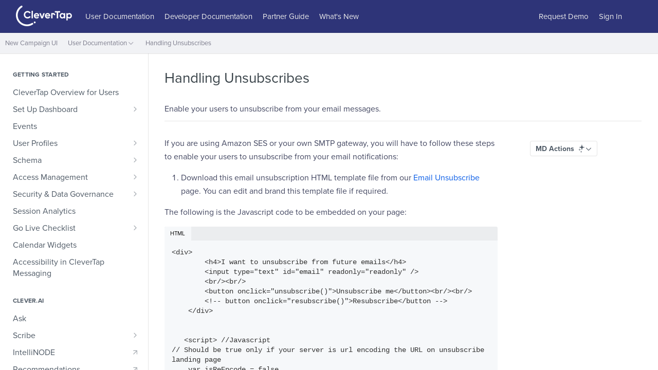

--- FILE ---
content_type: text/html; charset=utf-8
request_url: https://docs.clevertap.com/docs/handling-unsubscribes
body_size: 70350
content:
<!DOCTYPE html><html lang="en" style="" data-color-mode="system" class=" useReactApp  "><head><meta charset="utf-8"><meta name="readme-deploy" content="5.574.0"><meta name="readme-subdomain" content="clevertap-user-docs"><meta name="readme-repo" content="clevertap-user-docs-12b80c8eb3ed"><meta name="readme-version" content="5.0"><title>Handling Unsubscribes</title><meta name="description" content="Enable your users to unsubscribe from your email messages." data-rh="true"><meta property="og:title" content="Handling Unsubscribes" data-rh="true"><meta property="og:description" content="Enable your users to unsubscribe from your email messages." data-rh="true"><meta property="og:site_name" content="CleverTap User Docs"><meta name="twitter:title" content="Handling Unsubscribes" data-rh="true"><meta name="twitter:description" content="Enable your users to unsubscribe from your email messages." data-rh="true"><meta name="twitter:card" content="summary_large_image"><meta name="viewport" content="width=device-width, initial-scale=1.0"><meta property="og:image" content="https://cdn.readme.io/og-image/create?type=docs&amp;title=Handling%20Unsubscribes&amp;projectTitle=CleverTap%20User%20Docs&amp;description=Enable%20your%20users%20to%20unsubscribe%20from%20your%20email%20messages.&amp;logoUrl=https%3A%2F%2Ffiles.readme.io%2Fd7a9800-small-CleverTap_Logo_Logotype_Red_BG2x.png&amp;color=%23293378&amp;variant=light" data-rh="true"><meta name="twitter:image" content="https://cdn.readme.io/og-image/create?type=docs&amp;title=Handling%20Unsubscribes&amp;projectTitle=CleverTap%20User%20Docs&amp;description=Enable%20your%20users%20to%20unsubscribe%20from%20your%20email%20messages.&amp;logoUrl=https%3A%2F%2Ffiles.readme.io%2Fd7a9800-small-CleverTap_Logo_Logotype_Red_BG2x.png&amp;color=%23293378&amp;variant=light" data-rh="true"><meta property="og:image:width" content="1200"><meta property="og:image:height" content="630"><link id="favicon" rel="shortcut icon" href="https://files.readme.io/5cff50d-small-CT_FavIcon.png" type="image/png"><link rel="canonical" href="https://docs.clevertap.com/docs/handling-unsubscribes"><script src="https://cdn.readme.io/public/js/unauthorized-redirect.js?1768577999714"></script><script src="https://cdn.readme.io/public/js/cash-dom.min.js?1768577999714"></script><link data-chunk="Footer" rel="preload" as="style" href="https://cdn.readme.io/public/hub/web/Footer.7ca87f1efe735da787ba.css">
<link data-chunk="RMDX" rel="preload" as="style" href="https://cdn.readme.io/public/hub/web/RMDX.9331f322bb5b573f9d25.css">
<link data-chunk="RMDX" rel="preload" as="style" href="https://cdn.readme.io/public/hub/web/8788.4045910b170ecef2a9d6.css">
<link data-chunk="Doc" rel="preload" as="style" href="https://cdn.readme.io/public/hub/web/Doc.f67d660e3f715c725f76.css">
<link data-chunk="Doc" rel="preload" as="style" href="https://cdn.readme.io/public/hub/web/7852.08df44d1c3020a013f63.css">
<link data-chunk="SuperHubSearch" rel="preload" as="style" href="https://cdn.readme.io/public/hub/web/SuperHubSearch.6a1ff81afa1809036d22.css">
<link data-chunk="Header" rel="preload" as="style" href="https://cdn.readme.io/public/hub/web/Header.3f100d0818bd9a0d962e.css">
<link data-chunk="Containers-EndUserContainer" rel="preload" as="style" href="https://cdn.readme.io/public/hub/web/Containers-EndUserContainer.c474218e3da23db49451.css">
<link data-chunk="main" rel="preload" as="style" href="https://cdn.readme.io/public/hub/web/main.2f0b1fcb0624f09ee5e5.css">
<link data-chunk="main" rel="preload" as="style" href="https://cdn.readme.io/public/hub/web/ui-styles.59ec1c636bb8cee5a6ef.css">
<link data-chunk="main" rel="preload" as="script" href="https://cdn.readme.io/public/hub/web/main.c93d062026bd26342f47.js">
<link data-chunk="routes-SuperHub" rel="preload" as="script" href="https://cdn.readme.io/public/hub/web/routes-SuperHub.bcb9b19cff85a0447a37.js">
<link data-chunk="Containers-EndUserContainer" rel="preload" as="script" href="https://cdn.readme.io/public/hub/web/Containers-EndUserContainer.2d5ea78239ad5c63b1ce.js">
<link data-chunk="Header" rel="preload" as="script" href="https://cdn.readme.io/public/hub/web/Header.0d0ace64749467b13d58.js">
<link data-chunk="core-icons-chevron-up-down-svg" rel="preload" as="script" href="https://cdn.readme.io/public/hub/web/core-icons.0723410dcfd0b81e45dd.js">
<link data-chunk="SuperHubSearch" rel="preload" as="script" href="https://cdn.readme.io/public/hub/web/3766.649eaa2b700c2449e689.js">
<link data-chunk="SuperHubSearch" rel="preload" as="script" href="https://cdn.readme.io/public/hub/web/6123.a2ef3290db790599acca.js">
<link data-chunk="SuperHubSearch" rel="preload" as="script" href="https://cdn.readme.io/public/hub/web/6146.f99bcbc8d654cc36d7c8.js">
<link data-chunk="SuperHubSearch" rel="preload" as="script" href="https://cdn.readme.io/public/hub/web/8836.dbe2a8b6a6809625282d.js">
<link data-chunk="SuperHubSearch" rel="preload" as="script" href="https://cdn.readme.io/public/hub/web/SuperHubSearch.01a8dfcf20a7f0fd5a06.js">
<link data-chunk="Doc" rel="preload" as="script" href="https://cdn.readme.io/public/hub/web/3781.e78b96a01630dde138be.js">
<link data-chunk="Doc" rel="preload" as="script" href="https://cdn.readme.io/public/hub/web/6563.536d53a51a39205d3d9b.js">
<link data-chunk="Doc" rel="preload" as="script" href="https://cdn.readme.io/public/hub/web/6652.3900ee39f7cfe0a89511.js">
<link data-chunk="Doc" rel="preload" as="script" href="https://cdn.readme.io/public/hub/web/4915.4968d598cb90893f0796.js">
<link data-chunk="Doc" rel="preload" as="script" href="https://cdn.readme.io/public/hub/web/6349.d9da5fd0043c55243e87.js">
<link data-chunk="Doc" rel="preload" as="script" href="https://cdn.readme.io/public/hub/web/8075.0be98a9a012c59b7ace8.js">
<link data-chunk="Doc" rel="preload" as="script" href="https://cdn.readme.io/public/hub/web/7852.8a56ade23f35ceee8a47.js">
<link data-chunk="Doc" rel="preload" as="script" href="https://cdn.readme.io/public/hub/web/9711.6d6bb79d779138d9ffc5.js">
<link data-chunk="Doc" rel="preload" as="script" href="https://cdn.readme.io/public/hub/web/9819.1dae18aeff002cf5bfcf.js">
<link data-chunk="Doc" rel="preload" as="script" href="https://cdn.readme.io/public/hub/web/949.7221eb4940f7fc325cea.js">
<link data-chunk="Doc" rel="preload" as="script" href="https://cdn.readme.io/public/hub/web/Doc.bc8c7f7c9b3a4e5709c8.js">
<link data-chunk="ConnectMetadata" rel="preload" as="script" href="https://cdn.readme.io/public/hub/web/ConnectMetadata.d3beced9628aca1e6cb7.js">
<link data-chunk="RMDX" rel="preload" as="script" href="https://cdn.readme.io/public/hub/web/8424.7ca51ba764db137ea058.js">
<link data-chunk="RMDX" rel="preload" as="script" href="https://cdn.readme.io/public/hub/web/9947.08b2610863d170f1b6c7.js">
<link data-chunk="RMDX" rel="preload" as="script" href="https://cdn.readme.io/public/hub/web/5496.257552460969011bd54a.js">
<link data-chunk="RMDX" rel="preload" as="script" href="https://cdn.readme.io/public/hub/web/8788.a298145347768f6e8961.js">
<link data-chunk="RMDX" rel="preload" as="script" href="https://cdn.readme.io/public/hub/web/1165.43f3ae350454e5be0043.js">
<link data-chunk="RMDX" rel="preload" as="script" href="https://cdn.readme.io/public/hub/web/RMDX.bfc34a9da549bd5e1236.js">
<link data-chunk="Footer" rel="preload" as="script" href="https://cdn.readme.io/public/hub/web/Footer.9f1a3307d1d61765d9bb.js">
<link data-chunk="main" rel="stylesheet" href="https://cdn.readme.io/public/hub/web/ui-styles.59ec1c636bb8cee5a6ef.css">
<link data-chunk="main" rel="stylesheet" href="https://cdn.readme.io/public/hub/web/main.2f0b1fcb0624f09ee5e5.css">
<link data-chunk="Containers-EndUserContainer" rel="stylesheet" href="https://cdn.readme.io/public/hub/web/Containers-EndUserContainer.c474218e3da23db49451.css">
<link data-chunk="Header" rel="stylesheet" href="https://cdn.readme.io/public/hub/web/Header.3f100d0818bd9a0d962e.css">
<link data-chunk="SuperHubSearch" rel="stylesheet" href="https://cdn.readme.io/public/hub/web/SuperHubSearch.6a1ff81afa1809036d22.css">
<link data-chunk="Doc" rel="stylesheet" href="https://cdn.readme.io/public/hub/web/7852.08df44d1c3020a013f63.css">
<link data-chunk="Doc" rel="stylesheet" href="https://cdn.readme.io/public/hub/web/Doc.f67d660e3f715c725f76.css">
<link data-chunk="RMDX" rel="stylesheet" href="https://cdn.readme.io/public/hub/web/8788.4045910b170ecef2a9d6.css">
<link data-chunk="RMDX" rel="stylesheet" href="https://cdn.readme.io/public/hub/web/RMDX.9331f322bb5b573f9d25.css">
<link data-chunk="Footer" rel="stylesheet" href="https://cdn.readme.io/public/hub/web/Footer.7ca87f1efe735da787ba.css"><!-- CUSTOM CSS--><style title="rm-custom-css">:root{--project-color-primary:#293378;--project-color-inverse:#fff;--recipe-button-color:#085ce7;--recipe-button-color-hover:#053584;--recipe-button-color-active:#032153;--recipe-button-color-focus:rgba(8, 92, 231, 0.25);--recipe-button-color-disabled:#bed6fd}[id=enterprise] .ReadMeUI[is=AlgoliaSearch]{--project-color-primary:#293378;--project-color-inverse:#fff}a{color:var(--color-link-primary,#085ce7)}a:hover{color:var(--color-link-primary-darken-5,#053584)}a.text-muted:hover{color:var(--color-link-primary,#085ce7)}.btn.btn-primary{background-color:#085ce7}.btn.btn-primary:hover{background-color:#053584}.theme-line #hub-landing-top h2{color:#085ce7}#hub-landing-top .btn:hover{color:#085ce7}.theme-line #hub-landing-top .btn:hover{color:#fff}.theme-solid header#hub-header #header-top{background-color:#293378}.theme-solid.header-gradient header#hub-header #header-top{background:linear-gradient(to bottom,#293378,#085ce7)}.theme-solid.header-custom header#hub-header #header-top{background-image:url(undefined)}.theme-line header#hub-header #header-top{border-bottom-color:#293378}.theme-line header#hub-header #header-top .btn{background-color:#293378}header#hub-header #header-top #header-logo{width:109px;height:40px;margin-top:0;background-image:url(https://files.readme.io/d7a9800-small-CleverTap_Logo_Logotype_Red_BG2x.png)}#hub-subheader-parent #hub-subheader .hub-subheader-breadcrumbs .dropdown-menu a:hover{background-color:#293378}#subheader-links a.active{color:#293378!important;box-shadow:inset 0 -2px 0 #293378}#subheader-links a:hover{color:#293378!important;box-shadow:inset 0 -2px 0 #293378;opacity:.7}.discussion .submit-vote.submit-vote-parent.voted a.submit-vote-button{background-color:#085ce7}section#hub-discuss .discussion a .discuss-body h4{color:#085ce7}section#hub-discuss .discussion a:hover .discuss-body h4{color:#053584}#hub-subheader-parent #hub-subheader.sticky-header.sticky{border-bottom-color:#085ce7}#hub-subheader-parent #hub-subheader.sticky-header.sticky .search-box{border-bottom-color:#085ce7}#hub-search-results h3 em{color:#085ce7}.main_background,.tag-item{background:#085ce7!important}.main_background:hover{background:#053584!important}.main_color{color:#293378!important}.border_bottom_main_color{border-bottom:2px solid #293378}.main_color_hover:hover{color:#293378!important}section#hub-discuss h1{color:#085ce7}#hub-reference .hub-api .api-definition .api-try-it-out.active{border-color:#085ce7;background-color:#085ce7}#hub-reference .hub-api .api-definition .api-try-it-out.active:hover{background-color:#053584;border-color:#053584}#hub-reference .hub-api .api-definition .api-try-it-out:hover{border-color:#085ce7;color:#085ce7}#hub-reference .hub-reference .logs .logs-empty .logs-login-button,#hub-reference .hub-reference .logs .logs-login .logs-login-button{background-color:var(--project-color-primary,#085ce7);border-color:var(--project-color-primary,#085ce7)}#hub-reference .hub-reference .logs .logs-empty .logs-login-button:hover,#hub-reference .hub-reference .logs .logs-login .logs-login-button:hover{background-color:#053584;border-color:#053584}#hub-reference .hub-reference .logs .logs-empty>svg>path,#hub-reference .hub-reference .logs .logs-login>svg>path{fill:#085ce7;fill:var(--project-color-primary,#085ce7)}#hub-reference .hub-reference .logs:last-child .logs-empty,#hub-reference .hub-reference .logs:last-child .logs-login{margin-bottom:35px}#hub-reference .hub-reference .hub-reference-section .hub-reference-left header .hub-reference-edit:hover{color:#085ce7}.main-color-accent{border-bottom:3px solid #293378;padding-bottom:8px}/*! BEGIN HUB_CUSTOM_STYLES */header#hub-header #header-top #header-logo{margin-top:30px}.rm-Header{position:sticky!important;-webkit-position:sticky;top:0}.content-toc,.rm-Sidebar{top:100px!important}.heading.heading .heading-anchor{top:-120px!important}li,ol,p{color:#434761!important;line-height:26px!important;font-size:16px!important}h1{margin-bottom:30px!important;font-weight:600}section#hub-content #content-container section.content-toc ul a{color:#434761!important}.text-overflow{color:#434761!important;font-size:15px!important}/left nav size/ a.ng-binding{font-size:14px!important}/page TOC links/ a.tocHeader{font-size:13px!important}/page title/ section#hub-content header h1,section#hub-content header h2{font-weight:600;color:#434761!important}#hub-sidebar ul a.active{color:#434761!important}.h1{color:#434761!important}.subpages{color:#434761!important}.PageThumbs{padding:10px 5px;position:fixed;bottom:0;right:0;z-index:1}.PageThumbs-helpful{background:#f5f5f5;-webkit-box-shadow:1px 1px 7px 0 rgb(120 120 120);-moz-box-shadow:1px 1px 7px 0 #787878;box-shadow:1px 1px 7px 0 rgb(120 120 120)}.Dropdown-content{margin:-5px 0}/nav#hub-sidebar ul .subpages .subpage.active{color:#434761}/ nav#hub-sidebar ul a{color:#434761!important}/left nav category color/ nav#hub-sidebar h3{color:#434761!important;font-size:16px!important;font-weight:600!important}.content-body .magic-block-api-header h1,.content-body .magic-block-api-header h2,.content-body .magic-block-api-header h3,.content-body .magic-block-api-header h4,.content-body .magic-block-api-header h5,.content-body .magic-block-api-header h6,.content-body .magic-block-textarea h2,.content-body .magic-block-textarea h3,.content-body .magic-block-textarea h4,.content-body .magic-block-textarea h5,.content-body .magic-block-textarea h6,/left nav category color/ .content-body .magic-block-textarea h1{color:#434761!important}.container,.hub-container{max-width:1250px}.container,.hub-container{max-width:1250px}.theme-solid header#hub-header #header-top #header-nav-right li a,/ / New changes for docs: Aashi / .theme-solid header#hub-header #header-top #header-nav-left li a{color:#fff}html:not(.useReactApp) nav#hub-sidebar ul a.active,html:not(.useReactApp) nav#hub-sidebar ul>li.subnav-expanded>a{color:#434761!important;background-color:#ecedf2;font-size:16px;font-weight:700}#hub-subheader-parent #hub-subheader{background-color:#f1f2f5;border:none}#hub-subheader-parent #hub-subheader .hub-subheader-breadcrumbs .hub-breadcrumb-item{margin-top:7px;display:flex;align-items:center}#hub-subheader-parent #hub-subheader .hub-subheader-breadcrumbs .hub-breadcrumb-item span{color:#7d7d8d;font-size:14px!important;font-weight:500;line-height:20px}button.searchbox.searchbox-button.searchbox-input{color:#7d7d8d!important;font-size:14px;font-weight:500}#hub-search .searchbox-button .search-symbol{height:20px;width:26px;border:1px solid #7d7d8d;border-radius:2.5px;background:0 0}section#hub-content header h1,section#hub-content header h2{font-weight:500;font-size:28px}.theme-solid header#hub-header #header-top #header-nav-left li a:hover,.theme-solid header#hub-header #header-top #header-nav-right li a:hover{background:0 0}#hub-subheader-parent #hub-subheader .hub-subheader-breadcrumbs{display:flex}#hub-subheader-parent #hub-subheader .hub-subheader-breadcrumbs .dropdown.open a.dropdown-toggle span{color:#1f1f1f}.content-body .magic-block-callout.type-info{border-color:#434761;background-color:#ecedf2}#hub-subheader-parent #hub-subheader .hub-subheader-breadcrumbs .dropdown-menu a.active{background-color:#ecedf2;font-size:16px;font-weight:700;color:#434761!important}#hub-subheader-parent #hub-subheader .hub-subheader-breadcrumbs .dropdown-menu a:hover{background-color:#f6f6f6;color:#434761!important}#hub-subheader-parent #hub-subheader .hub-subheader-breadcrumbs .dropdown.open a.dropdown-toggle,#hub-subheader-parent #hub-subheader .hub-subheader-breadcrumbs a.dropdown-toggle:hover{background-color:unset;box-shadow:none}.content-body .magic-block-callout .fa.fa-info-circle,.content-body .magic-block-callout.type-info h3{color:#434761}.content-body .magic-block-callout h3{font-size:16px;font-weight:600}#hub-sidebar .nano .nano-pane{display:none!important;width:0}body{--font-family:proxima nova,proxima-nova,-apple-system,BlinkMacSystemFont,Segoe UI,open sans,Helvetica,Arial,sans-serif,Apple Color Emoji,Segoe UI Emoji}.rm-Header-top{padding:2px 30px;height:59px}.App .rm-Container.rm-Container_flex{max-width:1350px;margin:auto;height:100%}.App .rm-Header-top .rm-Container.rm-Container_flex{height:100%}.rm-Container .rm-Logo{padding:0;margin-right:15px}.rm-Logo img{width:109px;height:40px;margin-top:3px}a.Button_md.Button_slate_text.rm-Header-top-link{background:0 0;font-size:15px;font-weight:500;color:#ebebeb;margin:0;border:none;height:40px;line-height:40px;margin:3px 0;padding:4px 10px}.Button.Button_slate_text.rm-Header-bottom-link:active,.Button.Button_slate_text.rm-Header-bottom-link:focus,.Button.Button_slate_text.rm-Header-bottom-link:hover,.Button.Button_slate_text.rm-Header-top-link:active,.Button.Button_slate_text.rm-Header-top-link:focus,.Button.Button_slate_text.rm-Header-top-link:hover{background:unset;border-color:unset;box-shadow:none;outline:0;border:none}.Button.Button_slate_text.rm-Header-top-link:active,.Button.Button_slate_text.rm-Header-top-link:focus,.Button.Button_slate_text.rm-Header-top-link:hover{color:#fff}.Button.Button_slate_text.rm-Header-bottom-link:active,.Button.Button_slate_text.rm-Header-bottom-link:focus,.Button.Button_slate_text.rm-Header-bottom-link:hover{color:#000}.rm-Container .Header-leftADQdGVqx1wqU,.rm-Container .Header-right21PC2XTT6aMg{padding:0}.App .rm-Header .rm-Header-bottom-link{border:none;color:#7d7d8d;font-weight:400;font-size:13px}.Header-bottom2eLKOFXMEmh5{background:#f1f2f5}.App .rm-Header .rm-Header-bottom-link{color:#7d7d8d}.rm-Container .Header-search_featherYsmQBn55F3d9{width:30%;box-shadow:none}.rm-Container .rm-SearchToggle{width:100%;border:0;border-radius:4px}.NavItem-item-left3n0-RKIwWQ0G{color:#7d7d8e;font-size:13px;font-weight:400}.NavItem-item-left3n0-RKIwWQ0G:hover{background-color:#f6f6f6;color:#434761!important}#hub-sidebar ul a.active{color:#434761!important;background-color:#ecedf2;font-size:16px;font-weight:700}nav#hub-sidebar ul a{font-size:16px}.rm-Guides #content-head h1{font-size:28px;font-weight:400}.rm-Sidebar-section .rm-Sidebar-list .Sidebar-link_parent3OBrzjAJRSfq{padding:3px 5px 3px 15px}.Sidebar-link_parent3OBrzjAJRSfq .Sidebar-link-textLuTE1ySm4Kqn{display:flex;flex-direction:row-reverse;width:100%;justify-content:space-between}.Sidebar-link_parent3OBrzjAJRSfq .Sidebar-link-expandIcon2yVH6SarI6NW.icon-chevron-rightward{font-weight:600;color:#434761}ul.subpages.Sidebar-list3cZWQLaBf9k8.rm-Sidebar-list{position:relative;margin:5px 0 5px 10px;border-left:none!important}ul.subpages.Sidebar-list3cZWQLaBf9k8.rm-Sidebar-list::after{content:'';position:absolute;top:0;left:0;height:100%;width:3px;border-radius:6px}/ .content-toc ul li.toc-children ul li{padding-left:0}.rm-Guides .markdown-body a:not([href=""]),.rm-Guides .markdown-body a[href]{text-decoration:none}.App .rm-Guides #content-head{padding-bottom:10px}.markdown-body .callout.callout_info{--text:#434761;--border:#434761}.callout[theme=📘]{--emoji:unset;--icon:"\f05a";--icon-color:#101727}.callout{display:grid;grid-template-columns:22px 1fr;column-gap:12px}.callout .callout-icon{display:inline-flex;align-items:center;justify-content:center;width:22px;height:22px;line-height:1;transform:translateY(2px)}.App .rm-Header .rm-Header-bottom-link{color:#7d7d8d!important}CSS. .markdown-body .callout.callout_warn{--text:#434761;--border:#434761}ul.footer-details{text-align:center}ul.footer-details li{list-style:none;font-size:14px!important;color:#637288!important}.DateLine{display:none!important}.callout a{color:#126bff!important}callout[theme=:construction:]{--emoji:unset;--icon:“\f05a”;--icon-color:#101727}.d-grid{display:grid}.two-col-container{display:grid;grid-gap:16px 40px;grid-template-columns:1fr 1fr}.two-col-subgrid{display:grid;grid-gap:16px 40px;grid-template-columns:1fr 1fr}.two-column{grid-column:1/3}.three-col-container{display:grid;grid-gap:16px 40px;grid-template-columns:1fr 1fr 1fr}.three-col-subgrid{display:grid;grid-gap:16px 40px;grid-template-columns:1fr 1fr 1fr}.custom-col-text{font-size:16px}.link-content .links{margin-top:8px}@media screen and (max-width:560px){.two-col-container{grid-template-columns:1fr}.three-col-container{grid-template-columns:1fr}.third-column{grid-column:1}.two-col-subgrid{grid-gap:0;grid-template-columns:1fr}.three-col-subgrid{grid-template-columns:1fr;grid-gap:0 40px}}@media screen and (min-width:560px) and (max-width:780px){.three-col-container{grid-template-columns:1fr 1fr}.third-column{grid-column:1}.three-col-subgrid{grid-template-columns:1fr 1fr;grid-gap:0 40px}}@media (prefers-color-scheme:dark){[data-color-mode=system] .App .content-body a{text-decoration:underline}[data-color-mode=system] nav[aria-label=Pagination] a{text-decoration:none!important}[data-color-mode=system] .callout.callout{border-color:#5bc0de!important}[data-color-mode=system] .rm-SearchToggle-icon{background:0 0!important}[data-color-mode=system] .rm-Guides{background:#181a1b!important}[data-color-mode=system] #hub-sidebar ul a.active{background:#212425}[data-color-mode=system] .App .rm-Guides .callout.callout_info{background:rgba(17,140,253,.05)!important}[data-color-mode=system] .App .rm-SearchToggle{background:#2e333f!important}[data-color-mode=system] .rm-Header-bottom :first-child{background:#1f2123}[data-color-mode=system] .rm-Guides{background:#181a1b!important}[data-color-mode=system] .PageThumbs-comment_submit{background:#242e33!important}[data-color-mode=system] .PageThumbs-comment_submit,[data-color-mode=system] .heading.heading .heading-text,[data-color-mode=system] .markdown-body h1,[data-color-mode=system] .rm-Guides #content-head h1{color:#dcdcdc!important}[data-color-mode=system] .markdown-body li a,[data-color-mode=system] .markdown-body p a{color:#429ff8!important}[data-color-mode=system] .PageThumbs-helpful{background-color:#1e2021;box-shadow:#5a6266 1px 1px 7px 0;color:#dcdcdc!important}[data-color-mode=system] .Button_secondary_text{color:#565656!important}[data-color-mode=system] .callout-icon:before{color:#91b4f0!important}[data-color-mode=system] .callout_info{background:#182a34!important}[data-color-mode=system] .callout_error{background:#2e0b0b!important}[data-color-mode=system] .callout_okay{background:#1b2717!important}[data-color-mode=system] .callout_warn{background:#31220b!important}[data-color-mode=system] .App .rm-Guides,[data-color-mode=system] .App .rm-Header .rm-Header-bottom-link,[data-color-mode=system] .CodeTabs-toolbar,[data-color-mode=system] .PageThumbs-comment-body,[data-color-mode=system] .PageThumbs-comment_input,[data-color-mode=system] .Sidebar-link_parent3OBrzjAJRSfq .Sidebar-link-expandIcon2yVH6SarI6NW.icon-chevron-rightward,[data-color-mode=system] .content-toc li a,[data-color-mode=system] .markdown-body a,[data-color-mode=system] .markdown-body h3,[data-color-mode=system] .markdown-body li,[data-color-mode=system] .markdown-body ol,[data-color-mode=system] .markdown-body p,[data-color-mode=system] .markdown-body td,[data-color-mode=system] .rdmd-code,[data-color-mode=system] .rm-Header-bottom-link,[data-color-mode=system] .rm-LandingPage :last-child a,[data-color-mode=system] .rm-Pagination>a div,[data-color-mode=system] .rm-SearchToggle-icon,[data-color-mode=system] .rm-SearchToggle-placeholder,[data-color-mode=system] .rm-SearchToggle-shortcut,[data-color-mode=system] .rm-Sidebar-heading,[data-color-mode=system] .suggestEdits,[data-color-mode=system] div[class*=SearchResults],[data-color-mode=system] input[class*=SearchBox-Input],[data-color-mode=system] span[class*=SearchResults],[data-color-mode=system] span[class*=SearchTabs-],[data-color-mode=system] span[class*=Sidebar-],[data-color-mode=system] th{color:#dcdcdc!important}}[data-color-mode=dark] .App .content-body a{text-decoration:underline}[data-color-mode=dark] nav[aria-label=Pagination] a{text-decoration:none!important}[data-color-mode=dark] #hub-sidebar ul a.active{background:#212425}[data-color-mode=dark] .rm-SearchToggle-icon{background:0 0!important}[data-color-mode=dark] .rm-Guides{background:#181a1b!important}[data-color-mode=dark] .PageThumbs-comment_submit{background:#242e33!important}[data-color-mode=dark] .App .rm-Guides .callout.callout_info{background:rgba(17,140,253,.05)!important}[data-color-mode=dark] .App .rm-SearchToggle{background:#2e333f!important}[data-color-mode=dark] .rm-Header-bottom :first-child{background:#1f2123}[data-color-mode=dark] .markdown-body li a,[data-color-mode=dark] .markdown-body p a{color:#429ff8!important}[data-color-mode=dark] .callout-icon:before{color:#91b4f0!important}[data-color-mode=dark] .callout.callout{border-color:#5bc0de!important}[data-color-mode=dark] .PageThumbs-helpful{background-color:#1e2021;box-shadow:#5a6266 1px 1px 7px 0;color:#dcdcdc!important}[data-color-mode=dark] .PageThumbs-comment_submit,[data-color-mode=dark] .heading.heading .heading-text,[data-color-mode=dark] .markdown-body h1,[data-color-mode=dark] .rm-Guides #content-head h1{color:#dcdcdc!important}[data-color-mode=dark] .callout_info{background:#182a34!important}[data-color-mode=dark] .callout_error{background:#2e0b0b!important}[data-color-mode=dark] .callout_okay{background:#1b2717!important}[data-color-mode=dark] .callout_warn{background:#31220b!important}[data-color-mode=dark] .App .rm-Guides,[data-color-mode=dark] .App .rm-Header .rm-Header-bottom-link,[data-color-mode=dark] .CodeTabs-toolbar,[data-color-mode=dark] .PageThumbs-comment-body,[data-color-mode=dark] .PageThumbs-comment_input,[data-color-mode=dark] .Sidebar-link_parent3OBrzjAJRSfq .Sidebar-link-expandIcon2yVH6SarI6NW.icon-chevron-rightward,[data-color-mode=dark] .content-toc li a,[data-color-mode=dark] .markdown-body a,[data-color-mode=dark] .markdown-body h3,[data-color-mode=dark] .markdown-body li,[data-color-mode=dark] .markdown-body ol,[data-color-mode=dark] .markdown-body p,[data-color-mode=dark] .markdown-body td,[data-color-mode=dark] .rdmd-code,[data-color-mode=dark] .rm-Header-bottom-link,[data-color-mode=dark] .rm-LandingPage :last-child a,[data-color-mode=dark] .rm-Pagination>a div,[data-color-mode=dark] .rm-SearchToggle-icon,[data-color-mode=dark] .rm-SearchToggle-placeholder,[data-color-mode=dark] .rm-SearchToggle-shortcut,[data-color-mode=dark] .rm-Sidebar-heading,[data-color-mode=dark] .suggestEdits,[data-color-mode=dark] div[class*=SearchResults],[data-color-mode=dark] input[class*=SearchBox-Input],[data-color-mode=dark] span[class*=SearchResults],[data-color-mode=dark] span[class*=SearchTabs-],[data-color-mode=dark] span[class*=Sidebar-],[data-color-mode=dark] th{color:#dcdcdc!important}[class^=AIDropdown] .Dropdown .Dropdown-toggle span{display:none}[class^=AIDropdown] .Dropdown .Dropdown-toggle::before{content:"MD Actions";font:inherit;color:inherit;margin-right:.4em;display:inline-block;vertical-align:middle}[class^=AIDropdown] .Dropdown .Dropdown-toggle::after{content:"\f078";font-family:"Font Awesome 6 Pro","Font Awesome 5 Free","Font Awesome 5 Pro",sans-serif;font-weight:400;color:inherit;font-size:.85em;display:inline-block;vertical-align:middle;line-height:1}#hub-search-results .hub-container{display:none}body{overflow:visible!important}.rm-PageThumbs.PageThumbs{bottom:104px;right:16px}@media screen and (max-width:900px){.rm-PageThumbs.PageThumbs{display:none}}/*! END HUB_CUSTOM_STYLES */@media only screen and (min-width:769px){.useReactApp .rm-Header{--Header-background:transparent!important}.useReactApp .rm-SearchToggle{background:#f6f7f8;width:350px!important;float:right;max-width:100%!important}}.useReactApp .rm-Header-top{background:#2e3478}.useReactApp header div[style="display:flex"] div{box-shadow:none}.useReactApp .rm-SearchToggle{background:#f6f7f8}.useReactApp .hub-is-home .rm-LandingPageHeader{box-shadow:none!important}.useReactApp .rm-Header-bottom-link{color:#7d7d8e!important;font-weight:300}</style><script src="//use.typekit.net/7cdad28c236348f71313354d078093f3fe967668.js"></script><script>try{Typekit.load();}catch(e){}
</script><meta name="viewport" content="width=device-width">
<meta name="viewport" content="width=device-width, initial-scale=1.0">
<link rel="stylesheet" href="https://use.typekit.net/xeu3gvk.css">
<!-- Global site tag (gtag.js) - Google Analytics -->
<script async src="https://www.googletagmanager.com/gtag/js?id=G-7N3L311M8B"></script>
<script>
  window.dataLayer = window.dataLayer || [];
  function gtag(){dataLayer.push(arguments);}
  gtag('js', new Date());
  gtag('config', 'G-7N3L311M8B');
  var storedVotes = window.localStorage.getItem('@readme:helpfulVotes');
  if (storedVotes) {
    window.localStorage.removeItem('@readme:helpfulVotes');
  }
</script>


<!-- Hotjar Tracking Code for clevertap.com
<script>
    (function(h,o,t,j,a,r){
        h.hj=h.hj||function(){(h.hj.q=h.hj.q||[]).push(arguments)};
        h._hjSettings={hjid:2030532,hjsv:6};
        a=o.getElementsByTagName('head')[0];
        r=o.createElement('script');r.async=1;
        r.src=t+h._hjSettings.hjid+j+h._hjSettings.hjsv;
        a.appendChild(r);
    })(window,document,'https://static.hotjar.com/c/hotjar-','.js?sv=');
</script>
-->

<!-- Hotjar Tracking Code for https://docs.clevertap.com/ -->
<script>
    (function(h,o,t,j,a,r){
        h.hj=h.hj||function(){(h.hj.q=h.hj.q||[]).push(arguments)};
        h._hjSettings={hjid:3019028,hjsv:6};
        a=o.getElementsByTagName('head')[0];
        r=o.createElement('script');r.async=1;
        r.src=t+h._hjSettings.hjid+j+h._hjSettings.hjsv;
        a.appendChild(r);
    })(window,document,'https://static.hotjar.com/c/hotjar-','.js?sv=');
</script>

<!-- ReadMe Source page tracking - by VF,PP in Jul'2021 -->
<script type="text/javascript">
var referrer = document.referrer + ''
var previousUrl = referrer
var urlObserver = new MutationObserver(function (mutations) {
  if (location.href !== previousUrl) {
    previousUrl = location.href
    pageviewevent()
  }
})
urlObserver.observe(document.querySelector('head'), { attributes: true, childList: true, subtree: true }) // Look for URL updates
function pageviewevent () {
  if (!window.clevertap) {
  	return
  }
  clevertap.event.push("CTDocs Viewed", {
    "pageUrl": '' + location.href,
    "fromURL": '' + previousUrl,
    "startSessionURL": referrer,
    "website":"user docs"
  })
}
</script>

<style>
  .copied-indicator {
    position: absolute;
    font-size: 7px;
    color: #28a745;
    margin-left: 6px;
    top: -2px;
    right: -40px;
    opacity: 1;
    transition: opacity 0.3s;
  }
</style>

<script>
  document.addEventListener("DOMContentLoaded", function () {
    document.querySelectorAll("a.heading-anchor-icon").forEach(anchor => {
      anchor.style.position = "relative"; // 

      anchor.addEventListener("click", function (e) {
        e.preventDefault();
        const hash = anchor.getAttribute("href");
        const fullUrl = `${window.location.origin}${window.location.pathname}${hash}`;

        navigator.clipboard.writeText(fullUrl)
          .then(() => {
            const copied = document.createElement("span");
            copied.textContent = "Copied";
            copied.className = "copied-indicator";

            // remove any existing indicator first
            const old = anchor.querySelector(".copied-indicator");
            if (old) old.remove();

            anchor.appendChild(copied);

            setTimeout(() => {
              copied.style.opacity = "0";
              setTimeout(() => copied.remove(), 300);
            }, 1000);
          })
          .catch(err => console.error("Copy failed", err));
      });
    });
  });
</script><meta name="loadedProject" content="clevertap-user-docs"><script>var storedColorMode = `system` === 'system' ? window.localStorage.getItem('color-scheme') : `system`
document.querySelector('[data-color-mode]').setAttribute('data-color-mode', storedColorMode)</script><script id="config" type="application/json" data-json="{&quot;algoliaIndex&quot;:&quot;readme_search_v2&quot;,&quot;amplitude&quot;:{&quot;apiKey&quot;:&quot;dc8065a65ef83d6ad23e37aaf014fc84&quot;,&quot;enabled&quot;:true},&quot;asset_url&quot;:&quot;https://cdn.readme.io&quot;,&quot;domain&quot;:&quot;readme.io&quot;,&quot;domainFull&quot;:&quot;https://dash.readme.com&quot;,&quot;encryptedLocalStorageKey&quot;:&quot;ekfls-2025-03-27&quot;,&quot;fullstory&quot;:{&quot;enabled&quot;:true,&quot;orgId&quot;:&quot;FSV9A&quot;},&quot;git&quot;:{&quot;sync&quot;:{&quot;bitbucket&quot;:{&quot;installationLink&quot;:&quot;https://developer.atlassian.com/console/install/310151e6-ca1a-4a44-9af6-1b523fea0561?signature=AYABeMn9vqFkrg%2F1DrJAQxSyVf4AAAADAAdhd3Mta21zAEthcm46YXdzOmttczp1cy13ZXN0LTI6NzA5NTg3ODM1MjQzOmtleS83MDVlZDY3MC1mNTdjLTQxYjUtOWY5Yi1lM2YyZGNjMTQ2ZTcAuAECAQB4IOp8r3eKNYw8z2v%2FEq3%2FfvrZguoGsXpNSaDveR%2FF%2Fo0BHUxIjSWx71zNK2RycuMYSgAAAH4wfAYJKoZIhvcNAQcGoG8wbQIBADBoBgkqhkiG9w0BBwEwHgYJYIZIAWUDBAEuMBEEDOJgARbqndU9YM%2FRdQIBEIA7unpCah%2BIu53NA72LkkCDhNHOv%2BgRD7agXAO3jXqw0%2FAcBOB0%2F5LmpzB5f6B1HpkmsAN2i2SbsFL30nkAB2F3cy1rbXMAS2Fybjphd3M6a21zOmV1LXdlc3QtMTo3MDk1ODc4MzUyNDM6a2V5LzQ2MzBjZTZiLTAwYzMtNGRlMi04NzdiLTYyN2UyMDYwZTVjYwC4AQICAHijmwVTMt6Oj3F%2B0%2B0cVrojrS8yZ9ktpdfDxqPMSIkvHAGT%[base64]%2BMHwGCSqGSIb3DQEHBqBvMG0CAQAwaAYJKoZIhvcNAQcBMB4GCWCGSAFlAwQBLjARBAzzWhThsIgJwrr%2FY2ECARCAOxoaW9pob21lweyAfrIm6Fw7gd8D%2B%2F8LHk4rl3jjULDM35%2FVPuqBrqKunYZSVCCGNGB3RqpQJr%2FasASiAgAAAAAMAAAQAAAAAAAAAAAAAAAAAEokowLKsF1tMABEq%2BKNyJP%2F%2F%2F%2F%2FAAAAAQAAAAAAAAAAAAAAAQAAADJLzRcp6MkqKR43PUjOiRxxbxXYhLc6vFXEutK3%2BQ71yuPq4dC8pAHruOVQpvVcUSe8dptV8c7wR8BTJjv%2F%2FNe8r0g%3D&amp;product=bitbucket&quot;}}},&quot;metrics&quot;:{&quot;billingCronEnabled&quot;:&quot;true&quot;,&quot;dashUrl&quot;:&quot;https://m.readme.io&quot;,&quot;defaultUrl&quot;:&quot;https://m.readme.io&quot;,&quot;exportMaxRetries&quot;:12,&quot;wsUrl&quot;:&quot;wss://m.readme.io&quot;},&quot;micro&quot;:{&quot;baseUrl&quot;:&quot;https://micro-beta.readme.com&quot;},&quot;proxyUrl&quot;:&quot;https://try.readme.io&quot;,&quot;readmeRecaptchaSiteKey&quot;:&quot;6LesVBYpAAAAAESOCHOyo2kF9SZXPVb54Nwf3i2x&quot;,&quot;releaseVersion&quot;:&quot;5.574.0&quot;,&quot;reservedWords&quot;:{&quot;tools&quot;:[&quot;execute-request&quot;,&quot;get-code-snippet&quot;,&quot;get-endpoint&quot;,&quot;get-request-body&quot;,&quot;get-response-schema&quot;,&quot;get-server-variables&quot;,&quot;list-endpoints&quot;,&quot;list-security-schemes&quot;,&quot;list-specs&quot;,&quot;search-specs&quot;,&quot;search&quot;,&quot;fetch&quot;]},&quot;sentry&quot;:{&quot;dsn&quot;:&quot;https://3bbe57a973254129bcb93e47dc0cc46f@o343074.ingest.sentry.io/2052166&quot;,&quot;enabled&quot;:true},&quot;shMigration&quot;:{&quot;promoVideo&quot;:&quot;&quot;,&quot;forceWaitlist&quot;:false,&quot;migrationPreview&quot;:false},&quot;sslBaseDomain&quot;:&quot;readmessl.com&quot;,&quot;sslGenerationService&quot;:&quot;ssl.readmessl.com&quot;,&quot;stripePk&quot;:&quot;pk_live_5103PML2qXbDukVh7GDAkQoR4NSuLqy8idd5xtdm9407XdPR6o3bo663C1ruEGhXJjpnb2YCpj8EU1UvQYanuCjtr00t1DRCf2a&quot;,&quot;superHub&quot;:{&quot;newProjectsEnabled&quot;:true},&quot;wootric&quot;:{&quot;accountToken&quot;:&quot;NPS-122b75a4&quot;,&quot;enabled&quot;:true}}"></script></head><body class="body-none theme-solid header-solid header-bg-size-auto header-bg-pos-tl header-overlay-triangles reference-layout-row lumosity-normal "><div id="ssr-top"></div><div id="ssr-main"><div class="App ThemeContext ThemeContext_dark ThemeContext_classic" style="--color-primary:#293378;--color-primary-inverse:#fff;--color-primary-alt:#085ce7;--color-primary-darken-10:#1c2352;--color-primary-darken-20:#0f132c;--color-primary-alpha-25:rgba(41, 51, 120, 0.25);--color-link-primary:#085ce7;--color-link-primary-darken-5:#0752ce;--color-link-primary-darken-10:#0648b6;--color-link-primary-darken-20:#053584;--color-link-primary-alpha-50:rgba(8, 92, 231, 0.5);--color-link-primary-alpha-25:rgba(8, 92, 231, 0.25);--color-link-background:rgba(8, 92, 231, 0.09);--color-link-text:#fff;--color-login-link:#018ef5;--color-login-link-text:#fff;--color-login-link-darken-10:#0171c2;--color-login-link-primary-alpha-50:rgba(1, 142, 245, 0.5)"><div class="SuperHub2RNxzk6HzHiJ"><div class="ContentWithOwlbotx4PaFDoA1KMz"><div class="ContentWithOwlbot-content2X1XexaN8Lf2"><header class="Header3zzata9F_ZPQ rm-Header_classic Header_collapsible3n0YXfOvb_Al rm-Header"><div class="rm-Header-top Header-topuTMpygDG4e1V Header-top_classic3g7Q6zoBy8zh"><div class="rm-Container rm-Container_flex"><div style="outline:none" tabindex="-1"><a href="#content" target="_self" class="Button Button_md rm-JumpTo Header-jumpTo3IWKQXmhSI5D Button_primary">Jump to Content</a></div><div class="rm-Header-left Header-leftADQdGVqx1wqU"><a class="rm-Logo Header-logo1Xy41PtkzbdG" href="/" target="_self"><img alt="CleverTap User Docs" class="rm-Logo-img Header-logo-img3YvV4lcGKkeb" src="https://files.readme.io/d7a9800-small-CleverTap_Logo_Logotype_Red_BG2x.png"/></a><a aria-current="page" class="Button Button_md rm-Header-link rm-Header-top-link Button_slate_text rm-Header-top-link_active Header-link2tXYTgXq85zW active" href="/docs" target="_self">User Documentation</a><a class="Button Button_md rm-Header-link rm-Header-top-link Button_slate_text Header-link2tXYTgXq85zW" href="https://developer.clevertap.com" target="_self" to="https://developer.clevertap.com">Developer Documentation</a><a class="Button Button_md rm-Header-link rm-Header-top-link Button_slate_text Header-link2tXYTgXq85zW" href="https://docs.clevertap.com/docs/technology-partners" target="_self" to="https://docs.clevertap.com/docs/technology-partners">Partner Guide</a><a class="Button Button_md rm-Header-link rm-Header-top-link Button_slate_text Header-link2tXYTgXq85zW" href="https://docs.clevertap.com/docs/whats-new" target="_self" to="https://docs.clevertap.com/docs/whats-new">What&#x27;s New</a></div><div class="rm-Header-left Header-leftADQdGVqx1wqU Header-left_mobile1RG-X93lx6PF"><div><button aria-label="Toggle navigation menu" class="icon-menu menu3d6DYNDa3tk5" type="button"></button><div class=""><div class="Flyout95xhYIIoTKtc undefined rm-Flyout" data-testid="flyout"><div class="MobileFlyout1hHJpUd-nYkd"><a aria-current="page" class="rm-MobileFlyout-item NavItem-item1gDDTqaXGhm1 NavItem-item_mobile1qG3gd-Mkck-  active" href="/docs" target="_self"><i class="icon-guides NavItem-badge1qOxpfTiALoz rm-Header-bottom-link-icon"></i><span class="NavItem-textSlZuuL489uiw">User Documentation</span></a><div class="NavItem-item1gDDTqaXGhm1 NavItem-item_inactiveMQoyhN045qAn">v<!-- -->5.0</div><hr class="MobileFlyout-divider10xf7R2X1MeW"/><a aria-current="page" class="rm-MobileFlyout-item NavItem-item1gDDTqaXGhm1 NavItem-item_mobile1qG3gd-Mkck- NavItem_dropdown-muted1xJVuczwGc74 active" href="/docs" target="_self">User Documentation</a><a class="rm-MobileFlyout-item NavItem-item1gDDTqaXGhm1 NavItem-item_mobile1qG3gd-Mkck- NavItem_dropdown-muted1xJVuczwGc74" href="https://developer.clevertap.com" rel="noopener" target="_blank" to="https://developer.clevertap.com">Developer Documentation</a><a class="rm-MobileFlyout-item NavItem-item1gDDTqaXGhm1 NavItem-item_mobile1qG3gd-Mkck- NavItem_dropdown-muted1xJVuczwGc74" href="https://docs.clevertap.com/docs/technology-partners" rel="noopener" target="_blank" to="https://docs.clevertap.com/docs/technology-partners">Partner Guide</a><a class="rm-MobileFlyout-item NavItem-item1gDDTqaXGhm1 NavItem-item_mobile1qG3gd-Mkck- NavItem_dropdown-muted1xJVuczwGc74" href="https://docs.clevertap.com/docs/whats-new" rel="noopener" target="_blank" to="https://docs.clevertap.com/docs/whats-new">What&#x27;s New</a><a class="rm-MobileFlyout-item NavItem-item1gDDTqaXGhm1 NavItem-item_mobile1qG3gd-Mkck- NavItem_dropdown-muted1xJVuczwGc74" href="https://clevertap.com/live-product-demo/" rel="noopener" target="_blank" to="https://clevertap.com/live-product-demo/">Request Demo</a><a class="rm-MobileFlyout-item NavItem-item1gDDTqaXGhm1 NavItem-item_mobile1qG3gd-Mkck- NavItem_dropdown-muted1xJVuczwGc74" href="https://eu1.dashboard.clevertap.com/" rel="noopener" target="_blank" to="https://eu1.dashboard.clevertap.com/">Sign In</a><a class="MobileFlyout-logo3Lq1eTlk1K76 Header-logo1Xy41PtkzbdG rm-Logo" href="/" target="_self"><img alt="CleverTap User Docs" class="Header-logo-img3YvV4lcGKkeb rm-Logo-img" src="https://files.readme.io/d7a9800-small-CleverTap_Logo_Logotype_Red_BG2x.png"/></a></div></div></div></div><div class="Header-left-nav2xWPWMNHOGf_"><i aria-hidden="true" class="icon-guides Header-left-nav-icon10glJKFwewOv"></i>User Documentation</div></div><div class="rm-Header-right Header-right21PC2XTT6aMg"><span class="Header-right_desktop14ja01RUQ7HE"><a class="Button Button_md rm-Header-link rm-Header-top-link Button_slate_text Header-link2tXYTgXq85zW" href="https://clevertap.com/live-product-demo/" target="_self" to="https://clevertap.com/live-product-demo/">Request Demo</a><a class="Button Button_md rm-Header-link rm-Header-top-link Button_slate_text Header-link2tXYTgXq85zW" href="https://eu1.dashboard.clevertap.com/" target="_self" to="https://eu1.dashboard.clevertap.com/">Sign In</a></span><div class="Header-searchtb6Foi0-D9Vx"><button aria-label="Search ⌘k" class="rm-SearchToggle" data-symbol="⌘"><div class="rm-SearchToggle-icon icon-search1"></div></button></div><div class="ThemeToggle-wrapper1ZcciJoF3Lq3 Dropdown Dropdown_closed" data-testid="dropdown-container"><button aria-label="Toggle color scheme" id="ThemeToggle-button-static-id-placeholder" aria-haspopup="dialog" class="Button Button_sm rm-ThemeToggle ThemeToggle2xLp9tbEJ0XB Dropdown-toggle Button_primary_ghost Button_primary" type="button"><svg aria-labelledby="ThemeToggle-button-static-id-placeholder" class="Icon ThemeToggle-Icon22I6nqvxacln ThemeToggle-Icon_active2ocLaPY47U28" role="img" viewBox="0 0 24 24"><path class="ThemeToggle-Icon-raysbSO3FKsq2hn" d="M12 2v2"></path><path d="M14.837 16.385a6 6 0 1 1-7.223-7.222c.624-.147.97.66.715 1.248a4 4 0 0 0 5.26 5.259c.589-.255 1.396.09 1.248.715"></path><path d="M16 12a4 4 0 0 0-4-4"></path><path class="ThemeToggle-Icon-raysbSO3FKsq2hn" d="m19 5-1.256 1.256"></path><path class="ThemeToggle-Icon-raysbSO3FKsq2hn" d="M20 12h2"></path></svg><svg aria-labelledby="ThemeToggle-button-static-id-placeholder" class="Icon ThemeToggle-Icon22I6nqvxacln ThemeToggle-Icon_dark3c1eP_qTU7uF" role="img" viewBox="0 0 24 24"><path d="M19 14.79C18.8427 16.4922 18.2039 18.1144 17.1582 19.4668C16.1126 20.8192 14.7035 21.8458 13.0957 22.4265C11.4879 23.0073 9.74798 23.1181 8.0795 22.7461C6.41102 22.3741 4.88299 21.5345 3.67423 20.3258C2.46546 19.117 1.62594 17.589 1.25391 15.9205C0.881876 14.252 0.992717 12.5121 1.57346 10.9043C2.1542 9.29651 3.18083 7.88737 4.53321 6.84175C5.8856 5.79614 7.5078 5.15731 9.21 5C8.21341 6.34827 7.73385 8.00945 7.85853 9.68141C7.98322 11.3534 8.70386 12.9251 9.8894 14.1106C11.0749 15.2961 12.6466 16.0168 14.3186 16.1415C15.9906 16.2662 17.6517 15.7866 19 14.79Z"></path><path class="ThemeToggle-Icon-star2kOSzvXrVCbT" d="M18.3707 1C18.3707 3.22825 16.2282 5.37069 14 5.37069C16.2282 5.37069 18.3707 7.51313 18.3707 9.74138C18.3707 7.51313 20.5132 5.37069 22.7414 5.37069C20.5132 5.37069 18.3707 3.22825 18.3707 1Z"></path></svg><svg aria-labelledby="ThemeToggle-button-static-id-placeholder" class="Icon ThemeToggle-Icon22I6nqvxacln" role="img" viewBox="0 0 24 24"><path class="ThemeToggle-Icon-raysbSO3FKsq2hn" d="M12 1V3"></path><path class="ThemeToggle-Icon-raysbSO3FKsq2hn" d="M18.36 5.64L19.78 4.22"></path><path class="ThemeToggle-Icon-raysbSO3FKsq2hn" d="M21 12H23"></path><path class="ThemeToggle-Icon-raysbSO3FKsq2hn" d="M18.36 18.36L19.78 19.78"></path><path class="ThemeToggle-Icon-raysbSO3FKsq2hn" d="M12 21V23"></path><path class="ThemeToggle-Icon-raysbSO3FKsq2hn" d="M4.22 19.78L5.64 18.36"></path><path class="ThemeToggle-Icon-raysbSO3FKsq2hn" d="M1 12H3"></path><path class="ThemeToggle-Icon-raysbSO3FKsq2hn" d="M4.22 4.22L5.64 5.64"></path><path d="M12 17C14.7614 17 17 14.7614 17 12C17 9.23858 14.7614 7 12 7C9.23858 7 7 9.23858 7 12C7 14.7614 9.23858 17 12 17Z"></path></svg></button></div></div></div></div><div class="Header-bottom2eLKOFXMEmh5 Header-bottom_classic rm-Header-bottom"><div class="rm-Container rm-Container_flex"><nav aria-label="Primary navigation" class="Header-leftADQdGVqx1wqU Header-subnavnVH8URdkgvEl" role="navigation"><span class="Truncate1OzxBYrNNfH3 VersionDropdown1GXDUTxJ1T95 VersionDropdown_inactive rm-Header-bottom-link" style="--Truncate-max-width:150px">New Campaign UI</span><div class="rm-NavLinksDropdown Dropdown Dropdown_closed" data-testid="dropdown-container"><div class="Dropdown-toggle" aria-haspopup="dialog"><button class="rm-Header-link rm-Header-bottom-link NavItem2xSfFaVqfRjy Button Button_slate_text Button_md" type="button"><span>User Documentation</span><i class="NavItem-chevron3ZtU4bd1q5sy icon-chevron-down"></i></button></div></div><span class="rm-Header-link rm-Header-bottom-link NavItem2xSfFaVqfRjy NavItem_inactive1YE6SGanIJp5">Handling Unsubscribes</span></nav><button align="center" justify="between" style="--flex-gap:var(--xs)" class="Button Button_sm Flex Flex_row MobileSubnav1DsTfasXloM2 Button_contrast Button_contrast_outline" type="button"><span class="Button-label">Handling Unsubscribes</span><span class="IconWrapper Icon-wrapper2z2wVIeGsiUy"><svg fill="none" viewBox="0 0 24 24" class="Icon Icon3_D2ysxFZ_ll Icon-svg2Lm7f6G9Ly5a" data-name="chevron-up-down" role="img" style="--icon-color:inherit;--icon-size:inherit;--icon-stroke-width:2px"><path stroke="currentColor" stroke-linecap="round" stroke-linejoin="round" d="m6 16 6 6 6-6M18 8l-6-6-6 6" class="icon-stroke-width"></path></svg></span></button></div></div><div class="hub-search-results--reactApp " id="hub-search-results"><div class="hub-container"><div class="modal-backdrop show-modal rm-SearchModal" role="button" tabindex="0"><div aria-label="Search Dialog" class="SuperHubSearchI_obvfvvQi4g" id="AppSearch" role="tabpanel" tabindex="0"><div data-focus-guard="true" tabindex="-1" style="width:1px;height:0px;padding:0;overflow:hidden;position:fixed;top:1px;left:1px"></div><div data-focus-lock-disabled="disabled" class="SuperHubSearch-container2BhYey2XE-Ij"><div class="SuperHubSearch-col1km8vLFgOaYj"><div class="SearchBoxnZBxftziZGcz"><input aria-label="Search" autoCapitalize="off" autoComplete="off" autoCorrect="off" spellcheck="false" tabindex="0" aria-required="false" class="Input Input_md SearchBox-inputR4jffU8l10iF" type="search" value=""/></div><div class="SearchTabs3rNhUK3HjrRJ"><div class="Tabs Tabs-list" role="tablist"><div aria-label="All" aria-selected="true" class="SearchTabs-tab1TrpmhQv840T Tabs-listItem Tabs-listItem_active" role="tab" tabindex="1"><span class="SearchTabs-tab1TrpmhQv840T"><span class="IconWrapper Icon-wrapper2z2wVIeGsiUy"><svg fill="none" viewBox="0 0 24 24" class="Icon Icon3_D2ysxFZ_ll Icon-svg2Lm7f6G9Ly5a icon" data-name="search" role="img" style="--icon-color:inherit;--icon-size:inherit;--icon-stroke-width:2px"><path stroke="currentColor" stroke-linecap="round" stroke-linejoin="round" d="M11 19a8 8 0 1 0 0-16 8 8 0 0 0 0 16ZM21 21l-4.35-4.35" class="icon-stroke-width"></path></svg></span>All</span></div><div aria-label="Pages" aria-selected="false" class="SearchTabs-tab1TrpmhQv840T Tabs-listItem" role="tab" tabindex="1"><span class="SearchTabs-tab1TrpmhQv840T"><span class="IconWrapper Icon-wrapper2z2wVIeGsiUy"><svg fill="none" viewBox="0 0 24 24" class="Icon Icon3_D2ysxFZ_ll Icon-svg2Lm7f6G9Ly5a icon" data-name="custom-pages" role="img" style="--icon-color:inherit;--icon-size:inherit;--icon-stroke-width:2px"><path stroke="currentColor" stroke-linecap="round" stroke-linejoin="round" d="M13 2H6a2 2 0 0 0-2 2v16a2 2 0 0 0 2 2h12a2 2 0 0 0 2-2V9l-7-7Z" class="icon-stroke-width"></path><path stroke="currentColor" stroke-linecap="round" stroke-linejoin="round" d="M13 2v7h7M12 11.333V12M12 18v.667M9.407 12.407l.473.473M14.12 17.12l.473.473M8.333 15H9M15 15h.667M9.407 17.593l.473-.473M14.12 12.88l.473-.473" class="icon-stroke-width"></path></svg></span>Pages</span></div></div></div><div class="rm-SearchModal-empty SearchResults35_kFOb1zvxX SearchResults_emptyiWzyXErtNcQJ"><span class="IconWrapper Icon-wrapper2z2wVIeGsiUy"><svg fill="none" viewBox="0 0 24 24" class="Icon Icon3_D2ysxFZ_ll Icon-svg2Lm7f6G9Ly5a rm-SearchModal-empty-icon icon icon-search" data-name="search" role="img" style="--icon-color:inherit;--icon-size:var(--icon-md);--icon-stroke-width:2px"><path stroke="currentColor" stroke-linecap="round" stroke-linejoin="round" d="M11 19a8 8 0 1 0 0-16 8 8 0 0 0 0 16ZM21 21l-4.35-4.35" class="icon-stroke-width"></path></svg></span><h6 class="Title Title6 rm-SearchModal-empty-text">Start typing to search…</h6></div></div></div><div data-focus-guard="true" tabindex="-1" style="width:1px;height:0px;padding:0;overflow:hidden;position:fixed;top:1px;left:1px"></div></div></div></div></div></header><main class="SuperHubDoc3Z-1XSVTg-Q1 rm-Guides" id="content"><div class="SuperHubDoc-container2RY1FPE4Ewze rm-Container rm-Container_flex"><nav aria-label="Secondary navigation" class="rm-Sidebar hub-sidebar reference-redesign Nav3C5f8FcjkaHj rm-Sidebar_guides" id="hub-sidebar" role="navigation"><div class="Sidebar1t2G1ZJq-vU1 rm-Sidebar hub-sidebar-content"><section class="Sidebar-listWrapper6Q9_yUrG906C rm-Sidebar-section"><h2 class="Sidebar-headingTRQyOa2pk0gh rm-Sidebar-heading">Getting Started</h2><ul class="Sidebar-list_sidebarLayout3RaX72iQNOEI Sidebar-list3cZWQLaBf9k8 rm-Sidebar-list"><li class="Sidebar-item23D-2Kd61_k3"><a class="Sidebar-link2Dsha-r-GKh2 childless text-wrap rm-Sidebar-link" target="_self" href="/docs/getting-started"><span class="Sidebar-link-textLuTE1ySm4Kqn"><span class="Sidebar-link-text_label1gCT_uPnx7Gu">CleverTap Overview for Users</span></span></a></li><li class="Sidebar-item23D-2Kd61_k3"><a class="Sidebar-link2Dsha-r-GKh2 Sidebar-link_parent text-wrap rm-Sidebar-link" target="_self" href="/docs/set-up-dashboard"><span class="Sidebar-link-textLuTE1ySm4Kqn"><span class="Sidebar-link-text_label1gCT_uPnx7Gu">Set Up Dashboard</span></span><button aria-expanded="false" aria-label="Show subpages for Set Up Dashboard" class="Sidebar-link-buttonWrapper3hnFHNku8_BJ" type="button"><i aria-hidden="true" class="Sidebar-link-iconnjiqEiZlPn0W Sidebar-link-expandIcon2yVH6SarI6NW icon-chevron-rightward"></i></button></a><ul class="subpages Sidebar-list3cZWQLaBf9k8 rm-Sidebar-list"><li class="Sidebar-item23D-2Kd61_k3"><a class="Sidebar-link2Dsha-r-GKh2 childless subpage text-wrap rm-Sidebar-link" target="_self" href="/docs/glossary-2"><span class="Sidebar-link-textLuTE1ySm4Kqn"><span class="Sidebar-link-text_label1gCT_uPnx7Gu">Onboarding Glossary</span></span></a></li><li class="Sidebar-item23D-2Kd61_k3"><a class="Sidebar-link2Dsha-r-GKh2 childless subpage text-wrap rm-Sidebar-link" target="_self" href="/docs/project-setup"><span class="Sidebar-link-textLuTE1ySm4Kqn"><span class="Sidebar-link-text_label1gCT_uPnx7Gu">Project Setup</span></span></a></li></ul></li><li class="Sidebar-item23D-2Kd61_k3"><a class="Sidebar-link2Dsha-r-GKh2 childless text-wrap rm-Sidebar-link" target="_self" href="/docs/events"><span class="Sidebar-link-textLuTE1ySm4Kqn"><span class="Sidebar-link-text_label1gCT_uPnx7Gu">Events</span></span></a></li><li class="Sidebar-item23D-2Kd61_k3"><a class="Sidebar-link2Dsha-r-GKh2 Sidebar-link_parent text-wrap rm-Sidebar-link" target="_self" href="/docs/user-profiles"><span class="Sidebar-link-textLuTE1ySm4Kqn"><span class="Sidebar-link-text_label1gCT_uPnx7Gu">User Profiles</span></span><button aria-expanded="false" aria-label="Show subpages for User Profiles" class="Sidebar-link-buttonWrapper3hnFHNku8_BJ" type="button"><i aria-hidden="true" class="Sidebar-link-iconnjiqEiZlPn0W Sidebar-link-expandIcon2yVH6SarI6NW icon-chevron-rightward"></i></button></a><ul class="subpages Sidebar-list3cZWQLaBf9k8 rm-Sidebar-list"><li class="Sidebar-item23D-2Kd61_k3"><a class="Sidebar-link2Dsha-r-GKh2 childless subpage text-wrap rm-Sidebar-link" target="_self" href="/docs/how-profiles-merge"><span class="Sidebar-link-textLuTE1ySm4Kqn"><span class="Sidebar-link-text_label1gCT_uPnx7Gu">How Profiles Merge</span></span></a></li><li class="Sidebar-item23D-2Kd61_k3"><a class="Sidebar-link2Dsha-r-GKh2 childless subpage text-wrap rm-Sidebar-link" target="_self" href="/docs/upload-past-user-profiles"><span class="Sidebar-link-textLuTE1ySm4Kqn"><span class="Sidebar-link-text_label1gCT_uPnx7Gu">Upload Past User Profiles</span></span></a></li><li class="Sidebar-item23D-2Kd61_k3"><a class="Sidebar-link2Dsha-r-GKh2 childless subpage text-wrap rm-Sidebar-link" target="_self" href="/docs/delete-user-profile"><span class="Sidebar-link-textLuTE1ySm4Kqn"><span class="Sidebar-link-text_label1gCT_uPnx7Gu">Delete User Profile</span></span></a></li></ul></li><li class="Sidebar-item23D-2Kd61_k3"><a class="Sidebar-link2Dsha-r-GKh2 Sidebar-link_parent text-wrap rm-Sidebar-link" target="_self" href="/docs/schema"><span class="Sidebar-link-textLuTE1ySm4Kqn"><span class="Sidebar-link-text_label1gCT_uPnx7Gu">Schema</span></span><button aria-expanded="false" aria-label="Show subpages for Schema" class="Sidebar-link-buttonWrapper3hnFHNku8_BJ" type="button"><i aria-hidden="true" class="Sidebar-link-iconnjiqEiZlPn0W Sidebar-link-expandIcon2yVH6SarI6NW icon-chevron-rightward"></i></button></a><ul class="subpages Sidebar-list3cZWQLaBf9k8 rm-Sidebar-list"><li class="Sidebar-item23D-2Kd61_k3"><a class="Sidebar-link2Dsha-r-GKh2 childless subpage text-wrap rm-Sidebar-link" target="_self" href="/docs/composite-events"><span class="Sidebar-link-textLuTE1ySm4Kqn"><span class="Sidebar-link-text_label1gCT_uPnx7Gu">Composite Events</span></span></a></li><li class="Sidebar-item23D-2Kd61_k3"><a class="Sidebar-link2Dsha-r-GKh2 Sidebar-link_parent text-wrap rm-Sidebar-link" target="_self" href="/docs/sample-events-by-business-verticals"><span class="Sidebar-link-textLuTE1ySm4Kqn"><span class="Sidebar-link-text_label1gCT_uPnx7Gu">Sample Events by Business Vertical</span></span><button aria-expanded="false" aria-label="Show subpages for Sample Events by Business Vertical" class="Sidebar-link-buttonWrapper3hnFHNku8_BJ" type="button"><i aria-hidden="true" class="Sidebar-link-iconnjiqEiZlPn0W Sidebar-link-expandIcon2yVH6SarI6NW icon-chevron-rightward"></i></button></a><ul class="subpages Sidebar-list3cZWQLaBf9k8 rm-Sidebar-list"><li class="Sidebar-item23D-2Kd61_k3"><a class="Sidebar-link2Dsha-r-GKh2 childless subpage text-wrap rm-Sidebar-link" rel="noopener" target="_blank" data-active="" href="https://docs.google.com/spreadsheets/d/1y7z2c3NtYFU75_a9QenuXjToazg97ebg4xIYGC3e__E/edit#gid=0"><span class="Sidebar-link-textLuTE1ySm4Kqn"><span class="Sidebar-link-text_label1gCT_uPnx7Gu">Ecommerce Events</span><i aria-label="Link" class="Sidebar-link-iconnjiqEiZlPn0W Sidebar-link-externalIcon1RcnjKm-3Ft8 icon-arrow-up-right" role="img"></i></span></a></li><li class="Sidebar-item23D-2Kd61_k3"><a class="Sidebar-link2Dsha-r-GKh2 childless subpage text-wrap rm-Sidebar-link" rel="noopener" target="_blank" data-active="" href="https://docs.google.com/spreadsheets/d/1d91A_hU90GwS2_mpN-BbmrMOLNszVdizNA3iaN7_UcE/pubhtml?gid=1342915562&amp;single=true"><span class="Sidebar-link-textLuTE1ySm4Kqn"><span class="Sidebar-link-text_label1gCT_uPnx7Gu">Content/Media Events</span><i aria-label="Link" class="Sidebar-link-iconnjiqEiZlPn0W Sidebar-link-externalIcon1RcnjKm-3Ft8 icon-arrow-up-right" role="img"></i></span></a></li><li class="Sidebar-item23D-2Kd61_k3"><a class="Sidebar-link2Dsha-r-GKh2 childless subpage text-wrap rm-Sidebar-link" rel="noopener" target="_blank" data-active="" href="https://docs.google.com/spreadsheets/d/1d91A_hU90GwS2_mpN-BbmrMOLNszVdizNA3iaN7_UcE/pubhtml?gid=345843948&amp;single=true"><span class="Sidebar-link-textLuTE1ySm4Kqn"><span class="Sidebar-link-text_label1gCT_uPnx7Gu">Lead Gen Events</span><i aria-label="Link" class="Sidebar-link-iconnjiqEiZlPn0W Sidebar-link-externalIcon1RcnjKm-3Ft8 icon-arrow-up-right" role="img"></i></span></a></li><li class="Sidebar-item23D-2Kd61_k3"><a class="Sidebar-link2Dsha-r-GKh2 childless subpage text-wrap rm-Sidebar-link" rel="noopener" target="_blank" data-active="" href="https://docs.google.com/spreadsheets/d/1d91A_hU90GwS2_mpN-BbmrMOLNszVdizNA3iaN7_UcE/pubhtml?gid=2031360571&amp;single=true"><span class="Sidebar-link-textLuTE1ySm4Kqn"><span class="Sidebar-link-text_label1gCT_uPnx7Gu">Bookings</span><i aria-label="Link" class="Sidebar-link-iconnjiqEiZlPn0W Sidebar-link-externalIcon1RcnjKm-3Ft8 icon-arrow-up-right" role="img"></i></span></a></li><li class="Sidebar-item23D-2Kd61_k3"><a class="Sidebar-link2Dsha-r-GKh2 childless subpage text-wrap rm-Sidebar-link" rel="noopener" target="_blank" data-active="" href="https://docs.google.com/spreadsheets/d/1d91A_hU90GwS2_mpN-BbmrMOLNszVdizNA3iaN7_UcE/pubhtml?gid=1791352780&amp;single=true"><span class="Sidebar-link-textLuTE1ySm4Kqn"><span class="Sidebar-link-text_label1gCT_uPnx7Gu">Classifieds</span><i aria-label="Link" class="Sidebar-link-iconnjiqEiZlPn0W Sidebar-link-externalIcon1RcnjKm-3Ft8 icon-arrow-up-right" role="img"></i></span></a></li><li class="Sidebar-item23D-2Kd61_k3"><a class="Sidebar-link2Dsha-r-GKh2 childless subpage text-wrap rm-Sidebar-link" rel="noopener" target="_blank" data-active="" href="https://docs.google.com/spreadsheets/d/1d91A_hU90GwS2_mpN-BbmrMOLNszVdizNA3iaN7_UcE/pubhtml?gid=1737011753&amp;single=true"><span class="Sidebar-link-textLuTE1ySm4Kqn"><span class="Sidebar-link-text_label1gCT_uPnx7Gu">Travel Events - 1</span><i aria-label="Link" class="Sidebar-link-iconnjiqEiZlPn0W Sidebar-link-externalIcon1RcnjKm-3Ft8 icon-arrow-up-right" role="img"></i></span></a></li><li class="Sidebar-item23D-2Kd61_k3"><a class="Sidebar-link2Dsha-r-GKh2 childless subpage text-wrap rm-Sidebar-link" rel="noopener" target="_blank" data-active="" href="https://docs.google.com/spreadsheets/d/14eA5APi3kggso_1kfYZuGHokqdg67ftyOt0WDiTto0I/edit#gid=0"><span class="Sidebar-link-textLuTE1ySm4Kqn"><span class="Sidebar-link-text_label1gCT_uPnx7Gu">Travel Events - 2</span><i aria-label="Link" class="Sidebar-link-iconnjiqEiZlPn0W Sidebar-link-externalIcon1RcnjKm-3Ft8 icon-arrow-up-right" role="img"></i></span></a></li><li class="Sidebar-item23D-2Kd61_k3"><a class="Sidebar-link2Dsha-r-GKh2 childless subpage text-wrap rm-Sidebar-link" rel="noopener" target="_blank" data-active="" href="https://docs.google.com/spreadsheets/d/1dt8D19PSTx0F1lZfUO7PV3_XMhpCYrxId8HaPxUYP-0/edit#gid=0"><span class="Sidebar-link-textLuTE1ySm4Kqn"><span class="Sidebar-link-text_label1gCT_uPnx7Gu">Ride Sharing Events</span><i aria-label="Link" class="Sidebar-link-iconnjiqEiZlPn0W Sidebar-link-externalIcon1RcnjKm-3Ft8 icon-arrow-up-right" role="img"></i></span></a></li><li class="Sidebar-item23D-2Kd61_k3"><a class="Sidebar-link2Dsha-r-GKh2 childless subpage text-wrap rm-Sidebar-link" rel="noopener" target="_blank" data-active="" href="https://docs.google.com/spreadsheets/d/1Bku46znWrL0bYms-yPB-QTkck9-AI4L23WAMWr3Zntc/edit#gid=0"><span class="Sidebar-link-textLuTE1ySm4Kqn"><span class="Sidebar-link-text_label1gCT_uPnx7Gu">Video Streaming Events</span><i aria-label="Link" class="Sidebar-link-iconnjiqEiZlPn0W Sidebar-link-externalIcon1RcnjKm-3Ft8 icon-arrow-up-right" role="img"></i></span></a></li><li class="Sidebar-item23D-2Kd61_k3"><a class="Sidebar-link2Dsha-r-GKh2 childless subpage text-wrap rm-Sidebar-link" rel="noopener" target="_blank" data-active="" href="https://docs.google.com/spreadsheets/d/1AGs0DwA4EP7KS7NeReCMFYu_jRyhp6a5cE1KytjtC4g/edit#gid=0"><span class="Sidebar-link-textLuTE1ySm4Kqn"><span class="Sidebar-link-text_label1gCT_uPnx7Gu">Telecom Events</span><i aria-label="Link" class="Sidebar-link-iconnjiqEiZlPn0W Sidebar-link-externalIcon1RcnjKm-3Ft8 icon-arrow-up-right" role="img"></i></span></a></li><li class="Sidebar-item23D-2Kd61_k3"><a class="Sidebar-link2Dsha-r-GKh2 childless subpage text-wrap rm-Sidebar-link" rel="noopener" target="_blank" data-active="" href="https://docs.google.com/spreadsheets/d/1F4NntQ4CNAWwUWK6bv_ciVQ8T9fjGNVdODEAHQdgOSw/edit#gid=0"><span class="Sidebar-link-textLuTE1ySm4Kqn"><span class="Sidebar-link-text_label1gCT_uPnx7Gu">Food Tech</span><i aria-label="Link" class="Sidebar-link-iconnjiqEiZlPn0W Sidebar-link-externalIcon1RcnjKm-3Ft8 icon-arrow-up-right" role="img"></i></span></a></li><li class="Sidebar-item23D-2Kd61_k3"><a class="Sidebar-link2Dsha-r-GKh2 childless subpage text-wrap rm-Sidebar-link" rel="noopener" target="_blank" data-active="" href="https://docs.google.com/spreadsheets/d/1swPaifzOaclu-R-aVdcc0gKZE0rxRCnO8XB405ENXFU/edit#gid=0"><span class="Sidebar-link-textLuTE1ySm4Kqn"><span class="Sidebar-link-text_label1gCT_uPnx7Gu">Fintech Events</span><i aria-label="Link" class="Sidebar-link-iconnjiqEiZlPn0W Sidebar-link-externalIcon1RcnjKm-3Ft8 icon-arrow-up-right" role="img"></i></span></a></li><li class="Sidebar-item23D-2Kd61_k3"><a class="Sidebar-link2Dsha-r-GKh2 childless subpage text-wrap rm-Sidebar-link" rel="noopener" target="_blank" data-active="" href="https://docs.google.com/spreadsheets/d/1ILN68sBfMtI8ycs31-nywyKnsugz0wksuZQQvLYFvNI/edit?usp=sharing"><span class="Sidebar-link-textLuTE1ySm4Kqn"><span class="Sidebar-link-text_label1gCT_uPnx7Gu">Gaming</span><i aria-label="Link" class="Sidebar-link-iconnjiqEiZlPn0W Sidebar-link-externalIcon1RcnjKm-3Ft8 icon-arrow-up-right" role="img"></i></span></a></li></ul></li><li class="Sidebar-item23D-2Kd61_k3"><a class="Sidebar-link2Dsha-r-GKh2 childless subpage text-wrap rm-Sidebar-link" target="_self" href="/docs/event-design"><span class="Sidebar-link-textLuTE1ySm4Kqn"><span class="Sidebar-link-text_label1gCT_uPnx7Gu">Event Design</span></span></a></li><li class="Sidebar-item23D-2Kd61_k3"><a class="Sidebar-link2Dsha-r-GKh2 childless subpage text-wrap rm-Sidebar-link" target="_self" href="/docs/nested-objects"><span class="Sidebar-link-textLuTE1ySm4Kqn"><span class="Sidebar-link-text_label1gCT_uPnx7Gu">Nested Objects</span></span></a></li></ul></li><li class="Sidebar-item23D-2Kd61_k3"><a class="Sidebar-link2Dsha-r-GKh2 Sidebar-link_parent text-wrap rm-Sidebar-link" target="_self" href="/docs/manage-users"><span class="Sidebar-link-textLuTE1ySm4Kqn"><span class="Sidebar-link-text_label1gCT_uPnx7Gu">Access Management</span></span><button aria-expanded="false" aria-label="Show subpages for Access Management" class="Sidebar-link-buttonWrapper3hnFHNku8_BJ" type="button"><i aria-hidden="true" class="Sidebar-link-iconnjiqEiZlPn0W Sidebar-link-expandIcon2yVH6SarI6NW icon-chevron-rightward"></i></button></a><ul class="subpages Sidebar-list3cZWQLaBf9k8 rm-Sidebar-list"><li class="Sidebar-item23D-2Kd61_k3"><a class="Sidebar-link2Dsha-r-GKh2 childless subpage text-wrap rm-Sidebar-link" target="_self" href="/docs/manage-users"><span class="Sidebar-link-textLuTE1ySm4Kqn"><span class="Sidebar-link-text_label1gCT_uPnx7Gu">Manage Users</span></span></a></li><li class="Sidebar-item23D-2Kd61_k3"><a class="Sidebar-link2Dsha-r-GKh2 childless subpage text-wrap rm-Sidebar-link" target="_self" href="/docs/role-based-access-control"><span class="Sidebar-link-textLuTE1ySm4Kqn"><span class="Sidebar-link-text_label1gCT_uPnx7Gu">Role-Based Access Control</span></span></a></li></ul></li><li class="Sidebar-item23D-2Kd61_k3"><a class="Sidebar-link2Dsha-r-GKh2 Sidebar-link_parent text-wrap rm-Sidebar-link" target="_self" href="/docs/security-overview"><span class="Sidebar-link-textLuTE1ySm4Kqn"><span class="Sidebar-link-text_label1gCT_uPnx7Gu">Security &amp; Data Governance</span></span><button aria-expanded="false" aria-label="Show subpages for Security &amp; Data Governance" class="Sidebar-link-buttonWrapper3hnFHNku8_BJ" type="button"><i aria-hidden="true" class="Sidebar-link-iconnjiqEiZlPn0W Sidebar-link-expandIcon2yVH6SarI6NW icon-chevron-rightward"></i></button></a><ul class="subpages Sidebar-list3cZWQLaBf9k8 rm-Sidebar-list"><li class="Sidebar-item23D-2Kd61_k3"><a class="Sidebar-link2Dsha-r-GKh2 Sidebar-link_parent text-wrap rm-Sidebar-link" target="_self" href="/docs/pii-encryption"><span class="Sidebar-link-textLuTE1ySm4Kqn"><span class="Sidebar-link-text_label1gCT_uPnx7Gu">PII Encryption</span></span><button aria-expanded="false" aria-label="Show subpages for PII Encryption" class="Sidebar-link-buttonWrapper3hnFHNku8_BJ" type="button"><i aria-hidden="true" class="Sidebar-link-iconnjiqEiZlPn0W Sidebar-link-expandIcon2yVH6SarI6NW icon-chevron-rightward"></i></button></a><ul class="subpages Sidebar-list3cZWQLaBf9k8 rm-Sidebar-list"><li class="Sidebar-item23D-2Kd61_k3"><a class="Sidebar-link2Dsha-r-GKh2 childless subpage text-wrap rm-Sidebar-link" target="_self" href="/docs/field-level-at-rest-encryption"><span class="Sidebar-link-textLuTE1ySm4Kqn"><span class="Sidebar-link-text_label1gCT_uPnx7Gu">Field-Level at Rest Encryption</span></span></a></li><li class="Sidebar-item23D-2Kd61_k3"><a class="Sidebar-link2Dsha-r-GKh2 childless subpage text-wrap rm-Sidebar-link" target="_self" href="/docs/file-upload-encryption"><span class="Sidebar-link-textLuTE1ySm4Kqn"><span class="Sidebar-link-text_label1gCT_uPnx7Gu">File Upload Encryption</span></span></a></li><li class="Sidebar-item23D-2Kd61_k3"><a class="Sidebar-link2Dsha-r-GKh2 childless subpage text-wrap rm-Sidebar-link" target="_self" href="/docs/cpaas-encryption"><span class="Sidebar-link-textLuTE1ySm4Kqn"><span class="Sidebar-link-text_label1gCT_uPnx7Gu">CPaaS Encryption</span></span></a></li><li class="Sidebar-item23D-2Kd61_k3"><a class="Sidebar-link2Dsha-r-GKh2 childless subpage text-wrap rm-Sidebar-link" target="_self" href="/docs/bring-your-own-key-byok-encryption"><span class="Sidebar-link-textLuTE1ySm4Kqn"><span class="Sidebar-link-text_label1gCT_uPnx7Gu">Bring Your Own Key (BYOK) Encryption</span></span></a></li></ul></li><li class="Sidebar-item23D-2Kd61_k3"><a class="Sidebar-link2Dsha-r-GKh2 childless subpage text-wrap rm-Sidebar-link" target="_self" href="/docs/pii-tokenization"><span class="Sidebar-link-textLuTE1ySm4Kqn"><span class="Sidebar-link-text_label1gCT_uPnx7Gu">PII Tokenization</span></span></a></li><li class="Sidebar-item23D-2Kd61_k3"><a class="Sidebar-link2Dsha-r-GKh2 childless subpage text-wrap rm-Sidebar-link" target="_self" href="/docs/audit-logs"><span class="Sidebar-link-textLuTE1ySm4Kqn"><span class="Sidebar-link-text_label1gCT_uPnx7Gu">Audit Logs</span></span></a></li><li class="Sidebar-item23D-2Kd61_k3"><a class="Sidebar-link2Dsha-r-GKh2 childless subpage text-wrap rm-Sidebar-link" target="_self" href="/docs/automated-audit-log-exports-for-siem"><span class="Sidebar-link-textLuTE1ySm4Kqn"><span class="Sidebar-link-text_label1gCT_uPnx7Gu">Automated Audit Log Exports for SIEM</span></span></a></li><li class="Sidebar-item23D-2Kd61_k3"><a class="Sidebar-link2Dsha-r-GKh2 childless subpage text-wrap rm-Sidebar-link" target="_self" href="/docs/ip-whitelisting"><span class="Sidebar-link-textLuTE1ySm4Kqn"><span class="Sidebar-link-text_label1gCT_uPnx7Gu">IP Whitelisting</span></span></a></li><li class="Sidebar-item23D-2Kd61_k3"><a class="Sidebar-link2Dsha-r-GKh2 childless subpage text-wrap rm-Sidebar-link" target="_self" href="/docs/domain-whitelisting"><span class="Sidebar-link-textLuTE1ySm4Kqn"><span class="Sidebar-link-text_label1gCT_uPnx7Gu">Domain Whitelisting for Web SDK</span></span></a></li><li class="Sidebar-item23D-2Kd61_k3"><a class="Sidebar-link2Dsha-r-GKh2 childless subpage text-wrap rm-Sidebar-link" target="_self" href="/docs/single-sign-on-sso"><span class="Sidebar-link-textLuTE1ySm4Kqn"><span class="Sidebar-link-text_label1gCT_uPnx7Gu">Single Sign On (SSO)</span></span></a></li><li class="Sidebar-item23D-2Kd61_k3"><a class="Sidebar-link2Dsha-r-GKh2 childless subpage text-wrap rm-Sidebar-link" target="_self" href="/docs/account-2fa"><span class="Sidebar-link-textLuTE1ySm4Kqn"><span class="Sidebar-link-text_label1gCT_uPnx7Gu">Two-Factor Authentication (2FA)</span></span></a></li></ul></li><li class="Sidebar-item23D-2Kd61_k3"><a class="Sidebar-link2Dsha-r-GKh2 childless text-wrap rm-Sidebar-link" target="_self" href="/docs/session-analytics"><span class="Sidebar-link-textLuTE1ySm4Kqn"><span class="Sidebar-link-text_label1gCT_uPnx7Gu">Session Analytics</span></span></a></li><li class="Sidebar-item23D-2Kd61_k3"><a class="Sidebar-link2Dsha-r-GKh2 Sidebar-link_parent text-wrap rm-Sidebar-link" target="_self" href="/docs/go-live-checklist"><span class="Sidebar-link-textLuTE1ySm4Kqn"><span class="Sidebar-link-text_label1gCT_uPnx7Gu">Go Live Checklist</span></span><button aria-expanded="false" aria-label="Show subpages for Go Live Checklist" class="Sidebar-link-buttonWrapper3hnFHNku8_BJ" type="button"><i aria-hidden="true" class="Sidebar-link-iconnjiqEiZlPn0W Sidebar-link-expandIcon2yVH6SarI6NW icon-chevron-rightward"></i></button></a><ul class="subpages Sidebar-list3cZWQLaBf9k8 rm-Sidebar-list"><li class="Sidebar-item23D-2Kd61_k3"><a class="Sidebar-link2Dsha-r-GKh2 childless subpage text-wrap rm-Sidebar-link" target="_self" href="/docs/marketer-go-live-checklist"><span class="Sidebar-link-textLuTE1ySm4Kqn"><span class="Sidebar-link-text_label1gCT_uPnx7Gu">Marketer Go Live Checklist</span></span></a></li><li class="Sidebar-item23D-2Kd61_k3"><a class="Sidebar-link2Dsha-r-GKh2 childless subpage text-wrap rm-Sidebar-link" rel="noopener" target="_blank" data-active="" href="https://developer.clevertap.com/docs/developer-go-live-checklist"><span class="Sidebar-link-textLuTE1ySm4Kqn"><span class="Sidebar-link-text_label1gCT_uPnx7Gu">Developer Go Live Checklist</span><i aria-label="Link" class="Sidebar-link-iconnjiqEiZlPn0W Sidebar-link-externalIcon1RcnjKm-3Ft8 icon-arrow-up-right" role="img"></i></span></a></li></ul></li><li class="Sidebar-item23D-2Kd61_k3"><a class="Sidebar-link2Dsha-r-GKh2 childless text-wrap rm-Sidebar-link" target="_self" href="/docs/calendar-widgets"><span class="Sidebar-link-textLuTE1ySm4Kqn"><span class="Sidebar-link-text_label1gCT_uPnx7Gu">Calendar Widgets</span></span></a></li><li class="Sidebar-item23D-2Kd61_k3"><a class="Sidebar-link2Dsha-r-GKh2 childless text-wrap rm-Sidebar-link" target="_self" href="/docs/creating-accessible-messaging-with-clevertap"><span class="Sidebar-link-textLuTE1ySm4Kqn"><span class="Sidebar-link-text_label1gCT_uPnx7Gu">Accessibility in CleverTap Messaging</span></span></a></li></ul></section><section class="Sidebar-listWrapper6Q9_yUrG906C rm-Sidebar-section"><h2 class="Sidebar-headingTRQyOa2pk0gh rm-Sidebar-heading">Clever.AI</h2><ul class="Sidebar-list_sidebarLayout3RaX72iQNOEI Sidebar-list3cZWQLaBf9k8 rm-Sidebar-list"><li class="Sidebar-item23D-2Kd61_k3"><a class="Sidebar-link2Dsha-r-GKh2 childless text-wrap rm-Sidebar-link" target="_self" href="/docs/ask"><span class="Sidebar-link-textLuTE1ySm4Kqn"><span class="Sidebar-link-text_label1gCT_uPnx7Gu">Ask</span></span></a></li><li class="Sidebar-item23D-2Kd61_k3"><a class="Sidebar-link2Dsha-r-GKh2 Sidebar-link_parent text-wrap rm-Sidebar-link" target="_self" href="/docs/scribe"><span class="Sidebar-link-textLuTE1ySm4Kqn"><span class="Sidebar-link-text_label1gCT_uPnx7Gu">Scribe</span></span><button aria-expanded="false" aria-label="Show subpages for Scribe" class="Sidebar-link-buttonWrapper3hnFHNku8_BJ" type="button"><i aria-hidden="true" class="Sidebar-link-iconnjiqEiZlPn0W Sidebar-link-expandIcon2yVH6SarI6NW icon-chevron-rightward"></i></button></a><ul class="subpages Sidebar-list3cZWQLaBf9k8 rm-Sidebar-list"><li class="Sidebar-item23D-2Kd61_k3"><a class="Sidebar-link2Dsha-r-GKh2 childless subpage text-wrap rm-Sidebar-link" target="_self" href="/docs/generate-message-copy-with-scribe"><span class="Sidebar-link-textLuTE1ySm4Kqn"><span class="Sidebar-link-text_label1gCT_uPnx7Gu">Generate Message Copy with Scribe</span></span></a></li><li class="Sidebar-item23D-2Kd61_k3"><a class="Sidebar-link2Dsha-r-GKh2 childless subpage text-wrap rm-Sidebar-link" target="_self" href="/docs/scribe-faqs"><span class="Sidebar-link-textLuTE1ySm4Kqn"><span class="Sidebar-link-text_label1gCT_uPnx7Gu">Scribe FAQs</span></span></a></li></ul></li><li class="Sidebar-item23D-2Kd61_k3"><a class="Sidebar-link2Dsha-r-GKh2 childless text-wrap rm-Sidebar-link" target="_self" data-active="" href="https://docs.clevertap.com/docs/intellinode"><span class="Sidebar-link-textLuTE1ySm4Kqn"><span class="Sidebar-link-text_label1gCT_uPnx7Gu">IntelliNODE</span><i aria-label="Link" class="Sidebar-link-iconnjiqEiZlPn0W Sidebar-link-externalIcon1RcnjKm-3Ft8 icon-arrow-up-right" role="img"></i></span></a></li><li class="Sidebar-item23D-2Kd61_k3"><a class="Sidebar-link2Dsha-r-GKh2 childless text-wrap rm-Sidebar-link" target="_self" data-active="" href="https://docs.clevertap.com/docs/recommendations"><span class="Sidebar-link-textLuTE1ySm4Kqn"><span class="Sidebar-link-text_label1gCT_uPnx7Gu">Recommendations</span><i aria-label="Link" class="Sidebar-link-iconnjiqEiZlPn0W Sidebar-link-externalIcon1RcnjKm-3Ft8 icon-arrow-up-right" role="img"></i></span></a></li><li class="Sidebar-item23D-2Kd61_k3"><a class="Sidebar-link2Dsha-r-GKh2 childless text-wrap rm-Sidebar-link" target="_self" href="/docs/preferred-channel"><span class="Sidebar-link-textLuTE1ySm4Kqn"><span class="Sidebar-link-text_label1gCT_uPnx7Gu">Preferred Channel</span></span></a></li></ul></section><section class="Sidebar-listWrapper6Q9_yUrG906C rm-Sidebar-section"><h2 class="Sidebar-headingTRQyOa2pk0gh rm-Sidebar-heading">Segmentation</h2><ul class="Sidebar-list_sidebarLayout3RaX72iQNOEI Sidebar-list3cZWQLaBf9k8 rm-Sidebar-list"><li class="Sidebar-item23D-2Kd61_k3"><a class="Sidebar-link2Dsha-r-GKh2 childless text-wrap rm-Sidebar-link" target="_self" href="/docs/find-people"><span class="Sidebar-link-textLuTE1ySm4Kqn"><span class="Sidebar-link-text_label1gCT_uPnx7Gu">Find People</span></span></a></li><li class="Sidebar-item23D-2Kd61_k3"><a class="Sidebar-link2Dsha-r-GKh2 Sidebar-link_parent text-wrap rm-Sidebar-link" target="_self" href="/docs/segmentation"><span class="Sidebar-link-textLuTE1ySm4Kqn"><span class="Sidebar-link-text_label1gCT_uPnx7Gu">NextGen Segment Builder</span></span><button aria-expanded="false" aria-label="Show subpages for NextGen Segment Builder" class="Sidebar-link-buttonWrapper3hnFHNku8_BJ" type="button"><i aria-hidden="true" class="Sidebar-link-iconnjiqEiZlPn0W Sidebar-link-expandIcon2yVH6SarI6NW icon-chevron-rightward"></i></button></a><ul class="subpages Sidebar-list3cZWQLaBf9k8 rm-Sidebar-list"><li class="Sidebar-item23D-2Kd61_k3"><a class="Sidebar-link2Dsha-r-GKh2 childless subpage text-wrap rm-Sidebar-link" target="_self" href="/docs/types-of-segments"><span class="Sidebar-link-textLuTE1ySm4Kqn"><span class="Sidebar-link-text_label1gCT_uPnx7Gu">Types of Segments</span></span></a></li><li class="Sidebar-item23D-2Kd61_k3"><a class="Sidebar-link2Dsha-r-GKh2 Sidebar-link_parent text-wrap rm-Sidebar-link" target="_self" href="/docs/segmentation-rules"><span class="Sidebar-link-textLuTE1ySm4Kqn"><span class="Sidebar-link-text_label1gCT_uPnx7Gu">Segmentation Rules</span></span><button aria-expanded="false" aria-label="Show subpages for Segmentation Rules" class="Sidebar-link-buttonWrapper3hnFHNku8_BJ" type="button"><i aria-hidden="true" class="Sidebar-link-iconnjiqEiZlPn0W Sidebar-link-expandIcon2yVH6SarI6NW icon-chevron-rightward"></i></button></a><ul class="subpages Sidebar-list3cZWQLaBf9k8 rm-Sidebar-list"><li class="Sidebar-item23D-2Kd61_k3"><a class="Sidebar-link2Dsha-r-GKh2 childless subpage text-wrap rm-Sidebar-link" target="_self" href="/docs/user-bucket"><span class="Sidebar-link-textLuTE1ySm4Kqn"><span class="Sidebar-link-text_label1gCT_uPnx7Gu">User Bucket</span></span></a></li></ul></li><li class="Sidebar-item23D-2Kd61_k3"><a class="Sidebar-link2Dsha-r-GKh2 childless subpage text-wrap rm-Sidebar-link" target="_self" href="/docs/create-segments"><span class="Sidebar-link-textLuTE1ySm4Kqn"><span class="Sidebar-link-text_label1gCT_uPnx7Gu">Create Segments</span></span></a></li><li class="Sidebar-item23D-2Kd61_k3"><a class="Sidebar-link2Dsha-r-GKh2 childless subpage text-wrap rm-Sidebar-link" target="_self" href="/docs/view-segments"><span class="Sidebar-link-textLuTE1ySm4Kqn"><span class="Sidebar-link-text_label1gCT_uPnx7Gu">View Segments</span></span></a></li><li class="Sidebar-item23D-2Kd61_k3"><a class="Sidebar-link2Dsha-r-GKh2 Sidebar-link_parent text-wrap rm-Sidebar-link" target="_self" href="/docs/segments-operations"><span class="Sidebar-link-textLuTE1ySm4Kqn"><span class="Sidebar-link-text_label1gCT_uPnx7Gu">Segments Operations</span></span><button aria-expanded="false" aria-label="Show subpages for Segments Operations" class="Sidebar-link-buttonWrapper3hnFHNku8_BJ" type="button"><i aria-hidden="true" class="Sidebar-link-iconnjiqEiZlPn0W Sidebar-link-expandIcon2yVH6SarI6NW icon-chevron-rightward"></i></button></a><ul class="subpages Sidebar-list3cZWQLaBf9k8 rm-Sidebar-list"><li class="Sidebar-item23D-2Kd61_k3"><a class="Sidebar-link2Dsha-r-GKh2 childless subpage text-wrap rm-Sidebar-link" target="_self" href="/docs/delete-segments"><span class="Sidebar-link-textLuTE1ySm4Kqn"><span class="Sidebar-link-text_label1gCT_uPnx7Gu">Delete Segments</span></span></a></li></ul></li><li class="Sidebar-item23D-2Kd61_k3"><a class="Sidebar-link2Dsha-r-GKh2 Sidebar-link_parent text-wrap rm-Sidebar-link" target="_self" href="/docs/api-segments"><span class="Sidebar-link-textLuTE1ySm4Kqn"><span class="Sidebar-link-text_label1gCT_uPnx7Gu">API Segments</span></span><button aria-expanded="false" aria-label="Show subpages for API Segments" class="Sidebar-link-buttonWrapper3hnFHNku8_BJ" type="button"><i aria-hidden="true" class="Sidebar-link-iconnjiqEiZlPn0W Sidebar-link-expandIcon2yVH6SarI6NW icon-chevron-rightward"></i></button></a><ul class="subpages Sidebar-list3cZWQLaBf9k8 rm-Sidebar-list"><li class="Sidebar-item23D-2Kd61_k3"><a class="Sidebar-link2Dsha-r-GKh2 childless subpage text-wrap rm-Sidebar-link" rel="noopener" target="_blank" data-active="" href="https://developer.clevertap.com/docs/create-segment-api"><span class="Sidebar-link-textLuTE1ySm4Kqn"><span class="Sidebar-link-text_label1gCT_uPnx7Gu">Create Segment API</span><i aria-label="Link" class="Sidebar-link-iconnjiqEiZlPn0W Sidebar-link-externalIcon1RcnjKm-3Ft8 icon-arrow-up-right" role="img"></i></span></a></li><li class="Sidebar-item23D-2Kd61_k3"><a class="Sidebar-link2Dsha-r-GKh2 childless subpage text-wrap rm-Sidebar-link" rel="noopener" target="_blank" data-active="" href="https://developer.clevertap.com/docs/update-segment-api"><span class="Sidebar-link-textLuTE1ySm4Kqn"><span class="Sidebar-link-text_label1gCT_uPnx7Gu">Update Segment API</span><i aria-label="Link" class="Sidebar-link-iconnjiqEiZlPn0W Sidebar-link-externalIcon1RcnjKm-3Ft8 icon-arrow-up-right" role="img"></i></span></a></li></ul></li></ul></li><li class="Sidebar-item23D-2Kd61_k3"><a class="Sidebar-link2Dsha-r-GKh2 childless text-wrap rm-Sidebar-link" target="_self" href="/docs/rfm"><span class="Sidebar-link-textLuTE1ySm4Kqn"><span class="Sidebar-link-text_label1gCT_uPnx7Gu">RFM Analysis</span></span></a></li></ul></section><section class="Sidebar-listWrapper6Q9_yUrG906C rm-Sidebar-section"><h2 class="Sidebar-headingTRQyOa2pk0gh rm-Sidebar-heading">Behavioral Analytics</h2><ul class="Sidebar-list_sidebarLayout3RaX72iQNOEI Sidebar-list3cZWQLaBf9k8 rm-Sidebar-list"><li class="Sidebar-item23D-2Kd61_k3"><a class="Sidebar-link2Dsha-r-GKh2 Sidebar-link_parent text-wrap rm-Sidebar-link" target="_self" href="/docs/simple-reports"><span class="Sidebar-link-textLuTE1ySm4Kqn"><span class="Sidebar-link-text_label1gCT_uPnx7Gu">Boards</span></span><button aria-expanded="false" aria-label="Show subpages for Boards" class="Sidebar-link-buttonWrapper3hnFHNku8_BJ" type="button"><i aria-hidden="true" class="Sidebar-link-iconnjiqEiZlPn0W Sidebar-link-expandIcon2yVH6SarI6NW icon-chevron-rightward"></i></button></a><ul class="subpages Sidebar-list3cZWQLaBf9k8 rm-Sidebar-list"><li class="Sidebar-item23D-2Kd61_k3"><a class="Sidebar-link2Dsha-r-GKh2 childless subpage text-wrap rm-Sidebar-link" target="_self" href="/docs/snapshot-board"><span class="Sidebar-link-textLuTE1ySm4Kqn"><span class="Sidebar-link-text_label1gCT_uPnx7Gu">Snapshot</span></span></a></li><li class="Sidebar-item23D-2Kd61_k3"><a class="Sidebar-link2Dsha-r-GKh2 childless subpage text-wrap rm-Sidebar-link" target="_self" href="/docs/today-view"><span class="Sidebar-link-textLuTE1ySm4Kqn"><span class="Sidebar-link-text_label1gCT_uPnx7Gu">Today View</span></span></a></li><li class="Sidebar-item23D-2Kd61_k3"><a class="Sidebar-link2Dsha-r-GKh2 childless subpage text-wrap rm-Sidebar-link" target="_self" href="/docs/mobile-app-view"><span class="Sidebar-link-textLuTE1ySm4Kqn"><span class="Sidebar-link-text_label1gCT_uPnx7Gu">Mobile App View</span></span></a></li><li class="Sidebar-item23D-2Kd61_k3"><a class="Sidebar-link2Dsha-r-GKh2 childless subpage text-wrap rm-Sidebar-link" target="_self" href="/docs/uninstalls-view"><span class="Sidebar-link-textLuTE1ySm4Kqn"><span class="Sidebar-link-text_label1gCT_uPnx7Gu">Uninstalls View</span></span></a></li><li class="Sidebar-item23D-2Kd61_k3"><a class="Sidebar-link2Dsha-r-GKh2 childless subpage text-wrap rm-Sidebar-link" target="_self" href="/docs/revenue-view"><span class="Sidebar-link-textLuTE1ySm4Kqn"><span class="Sidebar-link-text_label1gCT_uPnx7Gu">Revenue View</span></span></a></li><li class="Sidebar-item23D-2Kd61_k3"><a class="Sidebar-link2Dsha-r-GKh2 childless subpage text-wrap rm-Sidebar-link" target="_self" href="/docs/nps-board-1"><span class="Sidebar-link-textLuTE1ySm4Kqn"><span class="Sidebar-link-text_label1gCT_uPnx7Gu">NPS Board</span></span></a></li><li class="Sidebar-item23D-2Kd61_k3"><a class="Sidebar-link2Dsha-r-GKh2 childless subpage text-wrap rm-Sidebar-link" target="_self" href="/docs/custom-dashboards"><span class="Sidebar-link-textLuTE1ySm4Kqn"><span class="Sidebar-link-text_label1gCT_uPnx7Gu">Custom Dashboards</span></span></a></li></ul></li><li class="Sidebar-item23D-2Kd61_k3"><a class="Sidebar-link2Dsha-r-GKh2 childless text-wrap rm-Sidebar-link" target="_self" href="/docs/events-analytics"><span class="Sidebar-link-textLuTE1ySm4Kqn"><span class="Sidebar-link-text_label1gCT_uPnx7Gu">Analyze Events</span></span></a></li><li class="Sidebar-item23D-2Kd61_k3"><a class="Sidebar-link2Dsha-r-GKh2 childless text-wrap rm-Sidebar-link" target="_self" href="/docs/cohorts"><span class="Sidebar-link-textLuTE1ySm4Kqn"><span class="Sidebar-link-text_label1gCT_uPnx7Gu">Cohorts</span></span></a></li><li class="Sidebar-item23D-2Kd61_k3"><a class="Sidebar-link2Dsha-r-GKh2 Sidebar-link_parent text-wrap rm-Sidebar-link" target="_self" href="/docs/funnels"><span class="Sidebar-link-textLuTE1ySm4Kqn"><span class="Sidebar-link-text_label1gCT_uPnx7Gu">Funnels</span></span><button aria-expanded="false" aria-label="Show subpages for Funnels" class="Sidebar-link-buttonWrapper3hnFHNku8_BJ" type="button"><i aria-hidden="true" class="Sidebar-link-iconnjiqEiZlPn0W Sidebar-link-expandIcon2yVH6SarI6NW icon-chevron-rightward"></i></button></a><ul class="subpages Sidebar-list3cZWQLaBf9k8 rm-Sidebar-list"><li class="Sidebar-item23D-2Kd61_k3"><a class="Sidebar-link2Dsha-r-GKh2 childless subpage text-wrap rm-Sidebar-link" target="_self" href="/docs/flows-tab"><span class="Sidebar-link-textLuTE1ySm4Kqn"><span class="Sidebar-link-text_label1gCT_uPnx7Gu">Flows Tab</span></span></a></li></ul></li><li class="Sidebar-item23D-2Kd61_k3"><a class="Sidebar-link2Dsha-r-GKh2 childless text-wrap rm-Sidebar-link" target="_self" href="/docs/funnels-v2"><span class="Sidebar-link-textLuTE1ySm4Kqn"><span class="Sidebar-link-text_label1gCT_uPnx7Gu">Funnels 2.0</span></span></a></li><li class="Sidebar-item23D-2Kd61_k3"><a class="Sidebar-link2Dsha-r-GKh2 childless text-wrap rm-Sidebar-link" target="_self" href="/docs/trends"><span class="Sidebar-link-textLuTE1ySm4Kqn"><span class="Sidebar-link-text_label1gCT_uPnx7Gu">Trends</span></span></a></li><li class="Sidebar-item23D-2Kd61_k3"><a class="Sidebar-link2Dsha-r-GKh2 childless text-wrap rm-Sidebar-link" target="_self" href="/docs/pivots"><span class="Sidebar-link-textLuTE1ySm4Kqn"><span class="Sidebar-link-text_label1gCT_uPnx7Gu">Pivots</span></span></a></li><li class="Sidebar-item23D-2Kd61_k3"><a class="Sidebar-link2Dsha-r-GKh2 Sidebar-link_parent text-wrap rm-Sidebar-link" target="_self" href="/docs/flows"><span class="Sidebar-link-textLuTE1ySm4Kqn"><span class="Sidebar-link-text_label1gCT_uPnx7Gu">Flows</span></span><button aria-expanded="false" aria-label="Show subpages for Flows" class="Sidebar-link-buttonWrapper3hnFHNku8_BJ" type="button"><i aria-hidden="true" class="Sidebar-link-iconnjiqEiZlPn0W Sidebar-link-expandIcon2yVH6SarI6NW icon-chevron-rightward"></i></button></a><ul class="subpages Sidebar-list3cZWQLaBf9k8 rm-Sidebar-list"><li class="Sidebar-item23D-2Kd61_k3"><a class="Sidebar-link2Dsha-r-GKh2 childless subpage text-wrap rm-Sidebar-link" target="_self" href="/docs/funnels-vs-flows"><span class="Sidebar-link-textLuTE1ySm4Kqn"><span class="Sidebar-link-text_label1gCT_uPnx7Gu">Funnels vs. Flows: Finding the Best Fit</span></span></a></li></ul></li><li class="Sidebar-item23D-2Kd61_k3"><a class="Sidebar-link2Dsha-r-GKh2 childless text-wrap rm-Sidebar-link" target="_self" href="/docs/real-impact"><span class="Sidebar-link-textLuTE1ySm4Kqn"><span class="Sidebar-link-text_label1gCT_uPnx7Gu">Real Impact</span></span></a></li><li class="Sidebar-item23D-2Kd61_k3"><a class="Sidebar-link2Dsha-r-GKh2 Sidebar-link_parent text-wrap rm-Sidebar-link" target="_self" href="/docs/exporting-clevertap-data-for-risk-ratio-analysis"><span class="Sidebar-link-textLuTE1ySm4Kqn"><span class="Sidebar-link-text_label1gCT_uPnx7Gu">Use Case</span></span><button aria-expanded="false" aria-label="Show subpages for Use Case" class="Sidebar-link-buttonWrapper3hnFHNku8_BJ" type="button"><i aria-hidden="true" class="Sidebar-link-iconnjiqEiZlPn0W Sidebar-link-expandIcon2yVH6SarI6NW icon-chevron-rightward"></i></button></a><ul class="subpages Sidebar-list3cZWQLaBf9k8 rm-Sidebar-list"><li class="Sidebar-item23D-2Kd61_k3"><a class="Sidebar-link2Dsha-r-GKh2 childless subpage text-wrap rm-Sidebar-link" target="_self" href="/docs/exporting-clevertap-data-for-risk-ratio-analysis"><span class="Sidebar-link-textLuTE1ySm4Kqn"><span class="Sidebar-link-text_label1gCT_uPnx7Gu">Exporting Data for Risk-Ratio Analysis</span></span></a></li></ul></li></ul></section><section class="Sidebar-listWrapper6Q9_yUrG906C rm-Sidebar-section"><h2 class="Sidebar-headingTRQyOa2pk0gh rm-Sidebar-heading">Engagement Channels</h2><ul class="Sidebar-list_sidebarLayout3RaX72iQNOEI Sidebar-list3cZWQLaBf9k8 rm-Sidebar-list"><li class="Sidebar-item23D-2Kd61_k3"><a class="Sidebar-link2Dsha-r-GKh2 Sidebar-link_parent text-wrap rm-Sidebar-link" target="_self" href="/docs/push"><span class="Sidebar-link-textLuTE1ySm4Kqn"><span class="Sidebar-link-text_label1gCT_uPnx7Gu">Push Notification</span></span><button aria-expanded="false" aria-label="Show subpages for Push Notification" class="Sidebar-link-buttonWrapper3hnFHNku8_BJ" type="button"><i aria-hidden="true" class="Sidebar-link-iconnjiqEiZlPn0W Sidebar-link-expandIcon2yVH6SarI6NW icon-chevron-rightward"></i></button></a><ul class="subpages Sidebar-list3cZWQLaBf9k8 rm-Sidebar-list"><li class="Sidebar-item23D-2Kd61_k3"><a class="Sidebar-link2Dsha-r-GKh2 Sidebar-link_parent text-wrap rm-Sidebar-link" target="_self" href="/docs/setup-push-notification"><span class="Sidebar-link-textLuTE1ySm4Kqn"><span class="Sidebar-link-text_label1gCT_uPnx7Gu">Setup</span></span><button aria-expanded="false" aria-label="Show subpages for Setup" class="Sidebar-link-buttonWrapper3hnFHNku8_BJ" type="button"><i aria-hidden="true" class="Sidebar-link-iconnjiqEiZlPn0W Sidebar-link-expandIcon2yVH6SarI6NW icon-chevron-rightward"></i></button></a><ul class="subpages Sidebar-list3cZWQLaBf9k8 rm-Sidebar-list"><li class="Sidebar-item23D-2Kd61_k3"><a class="Sidebar-link2Dsha-r-GKh2 childless subpage text-wrap rm-Sidebar-link" target="_self" href="/docs/push-optimize-delivery"><span class="Sidebar-link-textLuTE1ySm4Kqn"><span class="Sidebar-link-text_label1gCT_uPnx7Gu">Optimize Delivery</span></span></a></li><li class="Sidebar-item23D-2Kd61_k3"><a class="Sidebar-link2Dsha-r-GKh2 childless subpage text-wrap rm-Sidebar-link" target="_self" href="/docs/rendermax"><span class="Sidebar-link-textLuTE1ySm4Kqn"><span class="Sidebar-link-text_label1gCT_uPnx7Gu">RenderMax</span></span></a></li><li class="Sidebar-item23D-2Kd61_k3"><a class="Sidebar-link2Dsha-r-GKh2 childless subpage text-wrap rm-Sidebar-link" target="_self" href="/docs/collapse-key"><span class="Sidebar-link-textLuTE1ySm4Kqn"><span class="Sidebar-link-text_label1gCT_uPnx7Gu">Collapse Key</span></span></a></li></ul></li><li class="Sidebar-item23D-2Kd61_k3"><a class="Sidebar-link2Dsha-r-GKh2 Sidebar-link_parent text-wrap rm-Sidebar-link" target="_self" href="/docs/create-message-push"><span class="Sidebar-link-textLuTE1ySm4Kqn"><span class="Sidebar-link-text_label1gCT_uPnx7Gu">Create Message</span></span><button aria-expanded="false" aria-label="Show subpages for Create Message" class="Sidebar-link-buttonWrapper3hnFHNku8_BJ" type="button"><i aria-hidden="true" class="Sidebar-link-iconnjiqEiZlPn0W Sidebar-link-expandIcon2yVH6SarI6NW icon-chevron-rightward"></i></button></a><ul class="subpages Sidebar-list3cZWQLaBf9k8 rm-Sidebar-list"><li class="Sidebar-item23D-2Kd61_k3"><a class="Sidebar-link2Dsha-r-GKh2 childless subpage text-wrap rm-Sidebar-link" target="_self" href="/docs/push-editor"><span class="Sidebar-link-textLuTE1ySm4Kqn"><span class="Sidebar-link-text_label1gCT_uPnx7Gu">Push Editor</span></span></a></li><li class="Sidebar-item23D-2Kd61_k3"><a class="Sidebar-link2Dsha-r-GKh2 childless subpage text-wrap rm-Sidebar-link" target="_self" href="/docs/personalize-messages-push"><span class="Sidebar-link-textLuTE1ySm4Kqn"><span class="Sidebar-link-text_label1gCT_uPnx7Gu">Personalize Message</span></span></a></li><li class="Sidebar-item23D-2Kd61_k3"><a class="Sidebar-link2Dsha-r-GKh2 childless subpage text-wrap rm-Sidebar-link" target="_self" href="/docs/send-test-personalization-for-push"><span class="Sidebar-link-textLuTE1ySm4Kqn"><span class="Sidebar-link-text_label1gCT_uPnx7Gu">Send Test Personalization</span></span></a></li><li class="Sidebar-item23D-2Kd61_k3"><a class="Sidebar-link2Dsha-r-GKh2 childless subpage text-wrap rm-Sidebar-link" target="_self" href="/docs/test-push-notifications"><span class="Sidebar-link-textLuTE1ySm4Kqn"><span class="Sidebar-link-text_label1gCT_uPnx7Gu">Test Push Notifications</span></span></a></li><li class="Sidebar-item23D-2Kd61_k3"><a class="Sidebar-link2Dsha-r-GKh2 childless subpage text-wrap rm-Sidebar-link" target="_self" href="/docs/post-action-webhooks"><span class="Sidebar-link-textLuTE1ySm4Kqn"><span class="Sidebar-link-text_label1gCT_uPnx7Gu">Post Action Webhooks</span></span></a></li></ul></li><li class="Sidebar-item23D-2Kd61_k3"><a class="Sidebar-link2Dsha-r-GKh2 childless subpage text-wrap rm-Sidebar-link" target="_self" href="/docs/push-campaign-stats"><span class="Sidebar-link-textLuTE1ySm4Kqn"><span class="Sidebar-link-text_label1gCT_uPnx7Gu">Push Stats</span></span></a></li><li class="Sidebar-item23D-2Kd61_k3"><a class="Sidebar-link2Dsha-r-GKh2 childless subpage text-wrap rm-Sidebar-link" target="_self" href="/docs/troubleshooting-faqs-push-notifications"><span class="Sidebar-link-textLuTE1ySm4Kqn"><span class="Sidebar-link-text_label1gCT_uPnx7Gu">Push Notifications: Troubleshooting and FAQs</span></span></a></li></ul></li><li class="Sidebar-item23D-2Kd61_k3"><a class="Sidebar-link2Dsha-r-GKh2 Sidebar-link_parent text-wrap rm-Sidebar-link" target="_self" href="/docs/in-app"><span class="Sidebar-link-textLuTE1ySm4Kqn"><span class="Sidebar-link-text_label1gCT_uPnx7Gu">In-App</span></span><button aria-expanded="false" aria-label="Show subpages for In-App" class="Sidebar-link-buttonWrapper3hnFHNku8_BJ" type="button"><i aria-hidden="true" class="Sidebar-link-iconnjiqEiZlPn0W Sidebar-link-expandIcon2yVH6SarI6NW icon-chevron-rightward"></i></button></a><ul class="subpages Sidebar-list3cZWQLaBf9k8 rm-Sidebar-list"><li class="Sidebar-item23D-2Kd61_k3"><a class="Sidebar-link2Dsha-r-GKh2 childless subpage text-wrap rm-Sidebar-link" target="_self" href="/docs/setup-in-app"><span class="Sidebar-link-textLuTE1ySm4Kqn"><span class="Sidebar-link-text_label1gCT_uPnx7Gu">Setup</span></span></a></li><li class="Sidebar-item23D-2Kd61_k3"><a class="Sidebar-link2Dsha-r-GKh2 Sidebar-link_parent text-wrap rm-Sidebar-link" target="_self" href="/docs/app-functions"><span class="Sidebar-link-textLuTE1ySm4Kqn"><span class="Sidebar-link-text_label1gCT_uPnx7Gu">App Functions</span></span><button aria-expanded="false" aria-label="Show subpages for App Functions" class="Sidebar-link-buttonWrapper3hnFHNku8_BJ" type="button"><i aria-hidden="true" class="Sidebar-link-iconnjiqEiZlPn0W Sidebar-link-expandIcon2yVH6SarI6NW icon-chevron-rightward"></i></button></a><ul class="subpages Sidebar-list3cZWQLaBf9k8 rm-Sidebar-list"><li class="Sidebar-item23D-2Kd61_k3"><a class="Sidebar-link2Dsha-r-GKh2 childless subpage text-wrap rm-Sidebar-link" target="_self" href="/docs/register-for-push"><span class="Sidebar-link-textLuTE1ySm4Kqn"><span class="Sidebar-link-text_label1gCT_uPnx7Gu">Push Primer</span></span></a></li><li class="Sidebar-item23D-2Kd61_k3"><a class="Sidebar-link2Dsha-r-GKh2 childless subpage text-wrap rm-Sidebar-link" target="_self" href="/docs/app-rating-primer"><span class="Sidebar-link-textLuTE1ySm4Kqn"><span class="Sidebar-link-text_label1gCT_uPnx7Gu">App Rating Primer</span></span></a></li><li class="Sidebar-item23D-2Kd61_k3"><a class="Sidebar-link2Dsha-r-GKh2 childless subpage text-wrap rm-Sidebar-link" target="_self" href="/docs/open-url"><span class="Sidebar-link-textLuTE1ySm4Kqn"><span class="Sidebar-link-text_label1gCT_uPnx7Gu">Open URL</span></span></a></li></ul></li><li class="Sidebar-item23D-2Kd61_k3"><a class="Sidebar-link2Dsha-r-GKh2 Sidebar-link_parent text-wrap rm-Sidebar-link" target="_self" href="/docs/create-message-inapp"><span class="Sidebar-link-textLuTE1ySm4Kqn"><span class="Sidebar-link-text_label1gCT_uPnx7Gu">Create Message</span></span><button aria-expanded="false" aria-label="Show subpages for Create Message" class="Sidebar-link-buttonWrapper3hnFHNku8_BJ" type="button"><i aria-hidden="true" class="Sidebar-link-iconnjiqEiZlPn0W Sidebar-link-expandIcon2yVH6SarI6NW icon-chevron-rightward"></i></button></a><ul class="subpages Sidebar-list3cZWQLaBf9k8 rm-Sidebar-list"><li class="Sidebar-item23D-2Kd61_k3"><a class="Sidebar-link2Dsha-r-GKh2 childless subpage text-wrap rm-Sidebar-link" target="_self" href="/docs/in-app-editor"><span class="Sidebar-link-textLuTE1ySm4Kqn"><span class="Sidebar-link-text_label1gCT_uPnx7Gu">In-App Editor</span></span></a></li><li class="Sidebar-item23D-2Kd61_k3"><a class="Sidebar-link2Dsha-r-GKh2 childless subpage text-wrap rm-Sidebar-link" target="_self" href="/docs/advanced-in-app-builder"><span class="Sidebar-link-textLuTE1ySm4Kqn"><span class="Sidebar-link-text_label1gCT_uPnx7Gu">Advanced In-App Builder</span></span></a></li><li class="Sidebar-item23D-2Kd61_k3"><a class="Sidebar-link2Dsha-r-GKh2 childless subpage text-wrap rm-Sidebar-link" target="_self" href="/docs/personalize-message-inapp"><span class="Sidebar-link-textLuTE1ySm4Kqn"><span class="Sidebar-link-text_label1gCT_uPnx7Gu">Personalize Message</span></span></a></li></ul></li><li class="Sidebar-item23D-2Kd61_k3"><a class="Sidebar-link2Dsha-r-GKh2 childless subpage text-wrap rm-Sidebar-link" target="_self" href="/docs/in-app-campaign-stats"><span class="Sidebar-link-textLuTE1ySm4Kqn"><span class="Sidebar-link-text_label1gCT_uPnx7Gu">In-App Stats</span></span></a></li><li class="Sidebar-item23D-2Kd61_k3"><a class="Sidebar-link2Dsha-r-GKh2 childless subpage text-wrap rm-Sidebar-link" target="_self" href="/docs/troubleshooting-faqs-inapp"><span class="Sidebar-link-textLuTE1ySm4Kqn"><span class="Sidebar-link-text_label1gCT_uPnx7Gu">In-App: Troubleshooting and FAQs</span></span></a></li></ul></li><li class="Sidebar-item23D-2Kd61_k3"><a class="Sidebar-link2Dsha-r-GKh2 Sidebar-link_parent text-wrap rm-Sidebar-link" target="_self" href="/docs/email"><span class="Sidebar-link-textLuTE1ySm4Kqn"><span class="Sidebar-link-text_label1gCT_uPnx7Gu">Email</span></span><button aria-expanded="false" aria-label="Show subpages for Email" class="Sidebar-link-buttonWrapper3hnFHNku8_BJ" type="button"><i aria-hidden="true" class="Sidebar-link-iconnjiqEiZlPn0W Sidebar-link-expandIcon2yVH6SarI6NW icon-chevron-rightward"></i></button></a><ul class="subpages Sidebar-list3cZWQLaBf9k8 rm-Sidebar-list"><li class="Sidebar-item23D-2Kd61_k3"><a class="Sidebar-link2Dsha-r-GKh2 Sidebar-link_parent text-wrap rm-Sidebar-link" target="_self" href="/docs/setup-email"><span class="Sidebar-link-textLuTE1ySm4Kqn"><span class="Sidebar-link-text_label1gCT_uPnx7Gu">Setup</span></span><button aria-expanded="false" aria-label="Show subpages for Setup" class="Sidebar-link-buttonWrapper3hnFHNku8_BJ" type="button"><i aria-hidden="true" class="Sidebar-link-iconnjiqEiZlPn0W Sidebar-link-expandIcon2yVH6SarI6NW icon-chevron-rightward"></i></button></a><ul class="subpages Sidebar-list3cZWQLaBf9k8 rm-Sidebar-list"><li class="Sidebar-item23D-2Kd61_k3"><a class="Sidebar-link2Dsha-r-GKh2 childless subpage text-wrap rm-Sidebar-link" target="_self" href="/docs/appsflyer-onelink"><span class="Sidebar-link-textLuTE1ySm4Kqn"><span class="Sidebar-link-text_label1gCT_uPnx7Gu">AppsFlyer OneLink</span></span></a></li><li class="Sidebar-item23D-2Kd61_k3"><a class="Sidebar-link2Dsha-r-GKh2 childless subpage text-wrap rm-Sidebar-link" target="_self" href="/docs/font-manager"><span class="Sidebar-link-textLuTE1ySm4Kqn"><span class="Sidebar-link-text_label1gCT_uPnx7Gu">Font Manager</span></span></a></li><li class="Sidebar-item23D-2Kd61_k3"><a class="Sidebar-link2Dsha-r-GKh2 childless subpage text-wrap rm-Sidebar-link" target="_self" href="/docs/manage-email-preferences"><span class="Sidebar-link-textLuTE1ySm4Kqn"><span class="Sidebar-link-text_label1gCT_uPnx7Gu">Manage Email Preferences</span></span></a></li><li class="Sidebar-item23D-2Kd61_k3"><a class="Sidebar-link2Dsha-r-GKh2 childless subpage text-wrap rm-Sidebar-link" target="_self" href="/docs/manage-system-email-preference-center"><span class="Sidebar-link-textLuTE1ySm4Kqn"><span class="Sidebar-link-text_label1gCT_uPnx7Gu">Manage System Email Preference Center</span></span></a></li><li class="Sidebar-item23D-2Kd61_k3"><a class="Sidebar-link2Dsha-r-GKh2 childless subpage text-wrap rm-Sidebar-link" target="_self" href="/docs/manage-custom-email-preference-center-1"><span class="Sidebar-link-textLuTE1ySm4Kqn"><span class="Sidebar-link-text_label1gCT_uPnx7Gu">Manage Custom Email Preference Center</span></span></a></li><li class="Sidebar-item23D-2Kd61_k3"><a class="Sidebar-link2Dsha-r-GKh2 childless subpage text-wrap rm-Sidebar-link" target="_self" href="/docs/one-click-unsubscribe"><span class="Sidebar-link-textLuTE1ySm4Kqn"><span class="Sidebar-link-text_label1gCT_uPnx7Gu">One-Click Unsubscribe</span></span></a></li><li class="Sidebar-item23D-2Kd61_k3"><a class="Sidebar-link2Dsha-r-GKh2 childless subpage text-wrap rm-Sidebar-link" target="_self" href="/docs/group-unsubscribe"><span class="Sidebar-link-textLuTE1ySm4Kqn"><span class="Sidebar-link-text_label1gCT_uPnx7Gu">Group Unsubscribe</span></span></a></li><li class="Sidebar-item23D-2Kd61_k3"><a aria-current="page" class="Sidebar-link2Dsha-r-GKh2 childless subpage text-wrap rm-Sidebar-link active" target="_self" href="/docs/handling-unsubscribes"><span class="Sidebar-link-textLuTE1ySm4Kqn"><span class="Sidebar-link-text_label1gCT_uPnx7Gu">Handling Unsubscribes</span></span></a></li></ul></li><li class="Sidebar-item23D-2Kd61_k3"><a class="Sidebar-link2Dsha-r-GKh2 Sidebar-link_parent text-wrap rm-Sidebar-link" target="_self" href="/docs/create-message-email"><span class="Sidebar-link-textLuTE1ySm4Kqn"><span class="Sidebar-link-text_label1gCT_uPnx7Gu">Create Message</span></span><button aria-expanded="false" aria-label="Show subpages for Create Message" class="Sidebar-link-buttonWrapper3hnFHNku8_BJ" type="button"><i aria-hidden="true" class="Sidebar-link-iconnjiqEiZlPn0W Sidebar-link-expandIcon2yVH6SarI6NW icon-chevron-rightward"></i></button></a><ul class="subpages Sidebar-list3cZWQLaBf9k8 rm-Sidebar-list"><li class="Sidebar-item23D-2Kd61_k3"><a class="Sidebar-link2Dsha-r-GKh2 childless subpage text-wrap rm-Sidebar-link" target="_self" href="/docs/email-editor-templates"><span class="Sidebar-link-textLuTE1ySm4Kqn"><span class="Sidebar-link-text_label1gCT_uPnx7Gu">Email Editor</span></span></a></li><li class="Sidebar-item23D-2Kd61_k3"><a class="Sidebar-link2Dsha-r-GKh2 childless subpage text-wrap rm-Sidebar-link" target="_self" href="/docs/ampforemail"><span class="Sidebar-link-textLuTE1ySm4Kqn"><span class="Sidebar-link-text_label1gCT_uPnx7Gu">AMP For Email</span></span></a></li><li class="Sidebar-item23D-2Kd61_k3"><a class="Sidebar-link2Dsha-r-GKh2 childless subpage text-wrap rm-Sidebar-link" target="_self" href="/docs/personalize-message-email"><span class="Sidebar-link-textLuTE1ySm4Kqn"><span class="Sidebar-link-text_label1gCT_uPnx7Gu">Personalize Message</span></span></a></li><li class="Sidebar-item23D-2Kd61_k3"><a class="Sidebar-link2Dsha-r-GKh2 childless subpage text-wrap rm-Sidebar-link" target="_self" href="/docs/send-test-personalization-for-email"><span class="Sidebar-link-textLuTE1ySm4Kqn"><span class="Sidebar-link-text_label1gCT_uPnx7Gu">Send Test Personalization</span></span></a></li><li class="Sidebar-item23D-2Kd61_k3"><a class="Sidebar-link2Dsha-r-GKh2 childless subpage text-wrap rm-Sidebar-link" target="_self" href="/docs/gmail-promotional-annotations"><span class="Sidebar-link-textLuTE1ySm4Kqn"><span class="Sidebar-link-text_label1gCT_uPnx7Gu">Gmail Promotional Annotations</span></span></a></li><li class="Sidebar-item23D-2Kd61_k3"><a class="Sidebar-link2Dsha-r-GKh2 childless subpage text-wrap rm-Sidebar-link" target="_self" href="/docs/email-preheader"><span class="Sidebar-link-textLuTE1ySm4Kqn"><span class="Sidebar-link-text_label1gCT_uPnx7Gu">Email Preheader</span></span></a></li><li class="Sidebar-item23D-2Kd61_k3"><a class="Sidebar-link2Dsha-r-GKh2 childless subpage text-wrap rm-Sidebar-link" target="_self" href="/docs/override-link-tracking"><span class="Sidebar-link-textLuTE1ySm4Kqn"><span class="Sidebar-link-text_label1gCT_uPnx7Gu">Override Link Tracking</span></span></a></li></ul></li><li class="Sidebar-item23D-2Kd61_k3"><a class="Sidebar-link2Dsha-r-GKh2 childless subpage text-wrap rm-Sidebar-link" target="_self" href="/docs/track-email"><span class="Sidebar-link-textLuTE1ySm4Kqn"><span class="Sidebar-link-text_label1gCT_uPnx7Gu">Track Email</span></span></a></li><li class="Sidebar-item23D-2Kd61_k3"><a class="Sidebar-link2Dsha-r-GKh2 childless subpage text-wrap rm-Sidebar-link" target="_self" href="/docs/email-stats"><span class="Sidebar-link-textLuTE1ySm4Kqn"><span class="Sidebar-link-text_label1gCT_uPnx7Gu">Email Campaign Stats</span></span></a></li><li class="Sidebar-item23D-2Kd61_k3"><a class="Sidebar-link2Dsha-r-GKh2 Sidebar-link_parent text-wrap rm-Sidebar-link" target="_self" href="/docs/email-best-practices"><span class="Sidebar-link-textLuTE1ySm4Kqn"><span class="Sidebar-link-text_label1gCT_uPnx7Gu">Email Best Practices</span></span><button aria-expanded="false" aria-label="Show subpages for Email Best Practices" class="Sidebar-link-buttonWrapper3hnFHNku8_BJ" type="button"><i aria-hidden="true" class="Sidebar-link-iconnjiqEiZlPn0W Sidebar-link-expandIcon2yVH6SarI6NW icon-chevron-rightward"></i></button></a><ul class="subpages Sidebar-list3cZWQLaBf9k8 rm-Sidebar-list"><li class="Sidebar-item23D-2Kd61_k3"><a class="Sidebar-link2Dsha-r-GKh2 childless subpage text-wrap rm-Sidebar-link" target="_self" href="/docs/email-sender-authentication"><span class="Sidebar-link-textLuTE1ySm4Kqn"><span class="Sidebar-link-text_label1gCT_uPnx7Gu">Email Sender Authentication</span></span></a></li><li class="Sidebar-item23D-2Kd61_k3"><a class="Sidebar-link2Dsha-r-GKh2 childless subpage text-wrap rm-Sidebar-link" target="_self" href="/docs/email-sender-reputation"><span class="Sidebar-link-textLuTE1ySm4Kqn"><span class="Sidebar-link-text_label1gCT_uPnx7Gu">Email Sender Reputation</span></span></a></li><li class="Sidebar-item23D-2Kd61_k3"><a class="Sidebar-link2Dsha-r-GKh2 childless subpage text-wrap rm-Sidebar-link" target="_self" href="/docs/ip-warmup"><span class="Sidebar-link-textLuTE1ySm4Kqn"><span class="Sidebar-link-text_label1gCT_uPnx7Gu">IP Warmup</span></span></a></li><li class="Sidebar-item23D-2Kd61_k3"><a class="Sidebar-link2Dsha-r-GKh2 childless subpage text-wrap rm-Sidebar-link" target="_self" href="/docs/configuring-sign-in-with-apple"><span class="Sidebar-link-textLuTE1ySm4Kqn"><span class="Sidebar-link-text_label1gCT_uPnx7Gu">Configuring Sign in with Apple: Hide my email</span></span></a></li><li class="Sidebar-item23D-2Kd61_k3"><a class="Sidebar-link2Dsha-r-GKh2 childless subpage text-wrap rm-Sidebar-link" target="_self" href="/docs/ssl-click-tracking"><span class="Sidebar-link-textLuTE1ySm4Kqn"><span class="Sidebar-link-text_label1gCT_uPnx7Gu">SSL Click Tracking</span></span></a></li><li class="Sidebar-item23D-2Kd61_k3"><a class="Sidebar-link2Dsha-r-GKh2 childless subpage text-wrap rm-Sidebar-link" target="_self" href="/docs/email-sunsetting"><span class="Sidebar-link-textLuTE1ySm4Kqn"><span class="Sidebar-link-text_label1gCT_uPnx7Gu">Email Sunsetting</span></span></a></li><li class="Sidebar-item23D-2Kd61_k3"><a class="Sidebar-link2Dsha-r-GKh2 childless subpage text-wrap rm-Sidebar-link" target="_self" href="/docs/email-seed-testing"><span class="Sidebar-link-textLuTE1ySm4Kqn"><span class="Sidebar-link-text_label1gCT_uPnx7Gu">Email Seed Testing</span></span></a></li><li class="Sidebar-item23D-2Kd61_k3"><a class="Sidebar-link2Dsha-r-GKh2 childless subpage text-wrap rm-Sidebar-link" target="_self" href="/docs/brand-indicators-for-message-identification"><span class="Sidebar-link-textLuTE1ySm4Kqn"><span class="Sidebar-link-text_label1gCT_uPnx7Gu">Brand Indicators for Message Identification</span></span></a></li></ul></li><li class="Sidebar-item23D-2Kd61_k3"><a class="Sidebar-link2Dsha-r-GKh2 Sidebar-link_parent text-wrap rm-Sidebar-link" target="_self" href="/docs/troubleshooting-email"><span class="Sidebar-link-textLuTE1ySm4Kqn"><span class="Sidebar-link-text_label1gCT_uPnx7Gu">Email: Troubleshooting &amp; FAQs</span></span><button aria-expanded="false" aria-label="Show subpages for Email: Troubleshooting &amp; FAQs" class="Sidebar-link-buttonWrapper3hnFHNku8_BJ" type="button"><i aria-hidden="true" class="Sidebar-link-iconnjiqEiZlPn0W Sidebar-link-expandIcon2yVH6SarI6NW icon-chevron-rightward"></i></button></a><ul class="subpages Sidebar-list3cZWQLaBf9k8 rm-Sidebar-list"><li class="Sidebar-item23D-2Kd61_k3"><a class="Sidebar-link2Dsha-r-GKh2 childless subpage text-wrap rm-Sidebar-link" target="_self" href="/docs/troubleshooting-open-click-tracking"><span class="Sidebar-link-textLuTE1ySm4Kqn"><span class="Sidebar-link-text_label1gCT_uPnx7Gu">Unusually High Email Opens and Clicks</span></span></a></li></ul></li></ul></li><li class="Sidebar-item23D-2Kd61_k3"><a class="Sidebar-link2Dsha-r-GKh2 Sidebar-link_parent text-wrap rm-Sidebar-link" target="_self" href="/docs/web-push"><span class="Sidebar-link-textLuTE1ySm4Kqn"><span class="Sidebar-link-text_label1gCT_uPnx7Gu">Web Push</span></span><button aria-expanded="false" aria-label="Show subpages for Web Push" class="Sidebar-link-buttonWrapper3hnFHNku8_BJ" type="button"><i aria-hidden="true" class="Sidebar-link-iconnjiqEiZlPn0W Sidebar-link-expandIcon2yVH6SarI6NW icon-chevron-rightward"></i></button></a><ul class="subpages Sidebar-list3cZWQLaBf9k8 rm-Sidebar-list"><li class="Sidebar-item23D-2Kd61_k3"><a class="Sidebar-link2Dsha-r-GKh2 childless subpage text-wrap rm-Sidebar-link" target="_self" href="/docs/setup-web-push"><span class="Sidebar-link-textLuTE1ySm4Kqn"><span class="Sidebar-link-text_label1gCT_uPnx7Gu">Setup</span></span></a></li><li class="Sidebar-item23D-2Kd61_k3"><a class="Sidebar-link2Dsha-r-GKh2 Sidebar-link_parent text-wrap rm-Sidebar-link" target="_self" href="/docs/create-message-web-push"><span class="Sidebar-link-textLuTE1ySm4Kqn"><span class="Sidebar-link-text_label1gCT_uPnx7Gu">Create Message</span></span><button aria-expanded="false" aria-label="Show subpages for Create Message" class="Sidebar-link-buttonWrapper3hnFHNku8_BJ" type="button"><i aria-hidden="true" class="Sidebar-link-iconnjiqEiZlPn0W Sidebar-link-expandIcon2yVH6SarI6NW icon-chevron-rightward"></i></button></a><ul class="subpages Sidebar-list3cZWQLaBf9k8 rm-Sidebar-list"><li class="Sidebar-item23D-2Kd61_k3"><a class="Sidebar-link2Dsha-r-GKh2 childless subpage text-wrap rm-Sidebar-link" target="_self" href="/docs/personalize-message-web-push"><span class="Sidebar-link-textLuTE1ySm4Kqn"><span class="Sidebar-link-text_label1gCT_uPnx7Gu">Personalize Message</span></span></a></li></ul></li><li class="Sidebar-item23D-2Kd61_k3"><a class="Sidebar-link2Dsha-r-GKh2 childless subpage text-wrap rm-Sidebar-link" target="_self" href="/docs/web-push-stats"><span class="Sidebar-link-textLuTE1ySm4Kqn"><span class="Sidebar-link-text_label1gCT_uPnx7Gu">Web Push Stats</span></span></a></li></ul></li><li class="Sidebar-item23D-2Kd61_k3"><a class="Sidebar-link2Dsha-r-GKh2 Sidebar-link_parent text-wrap rm-Sidebar-link" target="_self" href="/docs/web-pop-up"><span class="Sidebar-link-textLuTE1ySm4Kqn"><span class="Sidebar-link-text_label1gCT_uPnx7Gu">Web Pop-up</span></span><button aria-expanded="false" aria-label="Show subpages for Web Pop-up" class="Sidebar-link-buttonWrapper3hnFHNku8_BJ" type="button"><i aria-hidden="true" class="Sidebar-link-iconnjiqEiZlPn0W Sidebar-link-expandIcon2yVH6SarI6NW icon-chevron-rightward"></i></button></a><ul class="subpages Sidebar-list3cZWQLaBf9k8 rm-Sidebar-list"><li class="Sidebar-item23D-2Kd61_k3"><a class="Sidebar-link2Dsha-r-GKh2 Sidebar-link_parent text-wrap rm-Sidebar-link" target="_self" href="/docs/create-message-web-popup"><span class="Sidebar-link-textLuTE1ySm4Kqn"><span class="Sidebar-link-text_label1gCT_uPnx7Gu">Create Message</span></span><button aria-expanded="false" aria-label="Show subpages for Create Message" class="Sidebar-link-buttonWrapper3hnFHNku8_BJ" type="button"><i aria-hidden="true" class="Sidebar-link-iconnjiqEiZlPn0W Sidebar-link-expandIcon2yVH6SarI6NW icon-chevron-rightward"></i></button></a><ul class="subpages Sidebar-list3cZWQLaBf9k8 rm-Sidebar-list"><li class="Sidebar-item23D-2Kd61_k3"><a class="Sidebar-link2Dsha-r-GKh2 childless subpage text-wrap rm-Sidebar-link" target="_self" href="/docs/web-pop-up-editor"><span class="Sidebar-link-textLuTE1ySm4Kqn"><span class="Sidebar-link-text_label1gCT_uPnx7Gu">Web Pop-up Editor</span></span></a></li><li class="Sidebar-item23D-2Kd61_k3"><a class="Sidebar-link2Dsha-r-GKh2 childless subpage text-wrap rm-Sidebar-link" target="_self" href="/docs/personalize-message-web-popup"><span class="Sidebar-link-textLuTE1ySm4Kqn"><span class="Sidebar-link-text_label1gCT_uPnx7Gu">Personalize Message</span></span></a></li><li class="Sidebar-item23D-2Kd61_k3"><a class="Sidebar-link2Dsha-r-GKh2 childless subpage text-wrap rm-Sidebar-link" target="_self" href="/docs/advanced-web-pop-up-builder"><span class="Sidebar-link-textLuTE1ySm4Kqn"><span class="Sidebar-link-text_label1gCT_uPnx7Gu">Advanced Web Pop-up Builder</span></span></a></li></ul></li><li class="Sidebar-item23D-2Kd61_k3"><a class="Sidebar-link2Dsha-r-GKh2 childless subpage text-wrap rm-Sidebar-link" target="_self" href="/docs/web-popup-stats"><span class="Sidebar-link-textLuTE1ySm4Kqn"><span class="Sidebar-link-text_label1gCT_uPnx7Gu">Web Pop-up Stats</span></span></a></li><li class="Sidebar-item23D-2Kd61_k3"><a class="Sidebar-link2Dsha-r-GKh2 childless subpage text-wrap rm-Sidebar-link" target="_self" href="/docs/user-ratings"><span class="Sidebar-link-textLuTE1ySm4Kqn"><span class="Sidebar-link-text_label1gCT_uPnx7Gu">Analysing User Ratings in Analytics</span></span></a></li></ul></li><li class="Sidebar-item23D-2Kd61_k3"><a class="Sidebar-link2Dsha-r-GKh2 Sidebar-link_parent text-wrap rm-Sidebar-link" target="_self" href="/docs/web-exit-intent-overview"><span class="Sidebar-link-textLuTE1ySm4Kqn"><span class="Sidebar-link-text_label1gCT_uPnx7Gu">Web Exit Intent</span></span><button aria-expanded="false" aria-label="Show subpages for Web Exit Intent" class="Sidebar-link-buttonWrapper3hnFHNku8_BJ" type="button"><i aria-hidden="true" class="Sidebar-link-iconnjiqEiZlPn0W Sidebar-link-expandIcon2yVH6SarI6NW icon-chevron-rightward"></i></button></a><ul class="subpages Sidebar-list3cZWQLaBf9k8 rm-Sidebar-list"><li class="Sidebar-item23D-2Kd61_k3"><a class="Sidebar-link2Dsha-r-GKh2 Sidebar-link_parent text-wrap rm-Sidebar-link" target="_self" href="/docs/create-message-web-exit-intent"><span class="Sidebar-link-textLuTE1ySm4Kqn"><span class="Sidebar-link-text_label1gCT_uPnx7Gu">Create Message</span></span><button aria-expanded="false" aria-label="Show subpages for Create Message" class="Sidebar-link-buttonWrapper3hnFHNku8_BJ" type="button"><i aria-hidden="true" class="Sidebar-link-iconnjiqEiZlPn0W Sidebar-link-expandIcon2yVH6SarI6NW icon-chevron-rightward"></i></button></a><ul class="subpages Sidebar-list3cZWQLaBf9k8 rm-Sidebar-list"><li class="Sidebar-item23D-2Kd61_k3"><a class="Sidebar-link2Dsha-r-GKh2 childless subpage text-wrap rm-Sidebar-link" target="_self" href="/docs/personalize-message-web-exit-intent"><span class="Sidebar-link-textLuTE1ySm4Kqn"><span class="Sidebar-link-text_label1gCT_uPnx7Gu">Personalize Message</span></span></a></li></ul></li><li class="Sidebar-item23D-2Kd61_k3"><a class="Sidebar-link2Dsha-r-GKh2 childless subpage text-wrap rm-Sidebar-link" target="_self" href="/docs/web-exit-intent-stats"><span class="Sidebar-link-textLuTE1ySm4Kqn"><span class="Sidebar-link-text_label1gCT_uPnx7Gu">Web Exit Intent Stats</span></span></a></li></ul></li><li class="Sidebar-item23D-2Kd61_k3"><a class="Sidebar-link2Dsha-r-GKh2 Sidebar-link_parent text-wrap rm-Sidebar-link" target="_self" href="/docs/web-native-display"><span class="Sidebar-link-textLuTE1ySm4Kqn"><span class="Sidebar-link-text_label1gCT_uPnx7Gu">Web Native Display</span></span><button aria-expanded="false" aria-label="Show subpages for Web Native Display" class="Sidebar-link-buttonWrapper3hnFHNku8_BJ" type="button"><i aria-hidden="true" class="Sidebar-link-iconnjiqEiZlPn0W Sidebar-link-expandIcon2yVH6SarI6NW icon-chevron-rightward"></i></button></a><ul class="subpages Sidebar-list3cZWQLaBf9k8 rm-Sidebar-list"><li class="Sidebar-item23D-2Kd61_k3"><a class="Sidebar-link2Dsha-r-GKh2 childless subpage text-wrap rm-Sidebar-link" target="_self" href="/docs/web-personalization-setup"><span class="Sidebar-link-textLuTE1ySm4Kqn"><span class="Sidebar-link-text_label1gCT_uPnx7Gu">Setup</span></span></a></li><li class="Sidebar-item23D-2Kd61_k3"><a class="Sidebar-link2Dsha-r-GKh2 Sidebar-link_parent text-wrap rm-Sidebar-link" target="_self" href="/docs/web-native-display-create-message"><span class="Sidebar-link-textLuTE1ySm4Kqn"><span class="Sidebar-link-text_label1gCT_uPnx7Gu">Create Message</span></span><button aria-expanded="false" aria-label="Show subpages for Create Message" class="Sidebar-link-buttonWrapper3hnFHNku8_BJ" type="button"><i aria-hidden="true" class="Sidebar-link-iconnjiqEiZlPn0W Sidebar-link-expandIcon2yVH6SarI6NW icon-chevron-rightward"></i></button></a><ul class="subpages Sidebar-list3cZWQLaBf9k8 rm-Sidebar-list"><li class="Sidebar-item23D-2Kd61_k3"><a class="Sidebar-link2Dsha-r-GKh2 childless subpage text-wrap rm-Sidebar-link" target="_self" href="/docs/web-native-display-editor"><span class="Sidebar-link-textLuTE1ySm4Kqn"><span class="Sidebar-link-text_label1gCT_uPnx7Gu">Web Native Display Editor</span></span></a></li><li class="Sidebar-item23D-2Kd61_k3"><a class="Sidebar-link2Dsha-r-GKh2 childless subpage text-wrap rm-Sidebar-link" target="_self" href="/docs/advanced-personalization"><span class="Sidebar-link-textLuTE1ySm4Kqn"><span class="Sidebar-link-text_label1gCT_uPnx7Gu">Advanced Personalization</span></span></a></li><li class="Sidebar-item23D-2Kd61_k3"><a class="Sidebar-link2Dsha-r-GKh2 childless subpage text-wrap rm-Sidebar-link" target="_self" href="/docs/web-native-display-personalize"><span class="Sidebar-link-textLuTE1ySm4Kqn"><span class="Sidebar-link-text_label1gCT_uPnx7Gu">Personalize Message</span></span></a></li></ul></li><li class="Sidebar-item23D-2Kd61_k3"><a class="Sidebar-link2Dsha-r-GKh2 childless subpage text-wrap rm-Sidebar-link" target="_self" href="/docs/web-native-display-stats"><span class="Sidebar-link-textLuTE1ySm4Kqn"><span class="Sidebar-link-text_label1gCT_uPnx7Gu">Web Native Display Stats</span></span></a></li></ul></li><li class="Sidebar-item23D-2Kd61_k3"><a class="Sidebar-link2Dsha-r-GKh2 Sidebar-link_parent text-wrap rm-Sidebar-link" target="_self" href="/docs/web-inbox"><span class="Sidebar-link-textLuTE1ySm4Kqn"><span class="Sidebar-link-text_label1gCT_uPnx7Gu">Web Inbox</span></span><button aria-expanded="false" aria-label="Show subpages for Web Inbox" class="Sidebar-link-buttonWrapper3hnFHNku8_BJ" type="button"><i aria-hidden="true" class="Sidebar-link-iconnjiqEiZlPn0W Sidebar-link-expandIcon2yVH6SarI6NW icon-chevron-rightward"></i></button></a><ul class="subpages Sidebar-list3cZWQLaBf9k8 rm-Sidebar-list"><li class="Sidebar-item23D-2Kd61_k3"><a class="Sidebar-link2Dsha-r-GKh2 childless subpage text-wrap rm-Sidebar-link" target="_self" href="/docs/web-inbox-setup"><span class="Sidebar-link-textLuTE1ySm4Kqn"><span class="Sidebar-link-text_label1gCT_uPnx7Gu">Web Inbox Setup</span></span></a></li><li class="Sidebar-item23D-2Kd61_k3"><a class="Sidebar-link2Dsha-r-GKh2 Sidebar-link_parent text-wrap rm-Sidebar-link" target="_self" href="/docs/web-inbox-create-message"><span class="Sidebar-link-textLuTE1ySm4Kqn"><span class="Sidebar-link-text_label1gCT_uPnx7Gu">Create Message</span></span><button aria-expanded="false" aria-label="Show subpages for Create Message" class="Sidebar-link-buttonWrapper3hnFHNku8_BJ" type="button"><i aria-hidden="true" class="Sidebar-link-iconnjiqEiZlPn0W Sidebar-link-expandIcon2yVH6SarI6NW icon-chevron-rightward"></i></button></a><ul class="subpages Sidebar-list3cZWQLaBf9k8 rm-Sidebar-list"><li class="Sidebar-item23D-2Kd61_k3"><a class="Sidebar-link2Dsha-r-GKh2 childless subpage text-wrap rm-Sidebar-link" target="_self" href="/docs/personalize-web-inbox-message"><span class="Sidebar-link-textLuTE1ySm4Kqn"><span class="Sidebar-link-text_label1gCT_uPnx7Gu">Personalize Message</span></span></a></li></ul></li></ul></li><li class="Sidebar-item23D-2Kd61_k3"><a class="Sidebar-link2Dsha-r-GKh2 Sidebar-link_parent text-wrap rm-Sidebar-link" target="_self" href="/docs/app-inbox"><span class="Sidebar-link-textLuTE1ySm4Kqn"><span class="Sidebar-link-text_label1gCT_uPnx7Gu">App Inbox</span></span><button aria-expanded="false" aria-label="Show subpages for App Inbox" class="Sidebar-link-buttonWrapper3hnFHNku8_BJ" type="button"><i aria-hidden="true" class="Sidebar-link-iconnjiqEiZlPn0W Sidebar-link-expandIcon2yVH6SarI6NW icon-chevron-rightward"></i></button></a><ul class="subpages Sidebar-list3cZWQLaBf9k8 rm-Sidebar-list"><li class="Sidebar-item23D-2Kd61_k3"><a class="Sidebar-link2Dsha-r-GKh2 childless subpage text-wrap rm-Sidebar-link" target="_self" href="/docs/setup-app-inbox"><span class="Sidebar-link-textLuTE1ySm4Kqn"><span class="Sidebar-link-text_label1gCT_uPnx7Gu">Setup</span></span></a></li><li class="Sidebar-item23D-2Kd61_k3"><a class="Sidebar-link2Dsha-r-GKh2 Sidebar-link_parent text-wrap rm-Sidebar-link" target="_self" href="/docs/create-message-app-inbox"><span class="Sidebar-link-textLuTE1ySm4Kqn"><span class="Sidebar-link-text_label1gCT_uPnx7Gu">Create Message</span></span><button aria-expanded="false" aria-label="Show subpages for Create Message" class="Sidebar-link-buttonWrapper3hnFHNku8_BJ" type="button"><i aria-hidden="true" class="Sidebar-link-iconnjiqEiZlPn0W Sidebar-link-expandIcon2yVH6SarI6NW icon-chevron-rightward"></i></button></a><ul class="subpages Sidebar-list3cZWQLaBf9k8 rm-Sidebar-list"><li class="Sidebar-item23D-2Kd61_k3"><a class="Sidebar-link2Dsha-r-GKh2 childless subpage text-wrap rm-Sidebar-link" target="_self" href="/docs/personalize-message-app-inbox"><span class="Sidebar-link-textLuTE1ySm4Kqn"><span class="Sidebar-link-text_label1gCT_uPnx7Gu">Personalize Message</span></span></a></li></ul></li><li class="Sidebar-item23D-2Kd61_k3"><a class="Sidebar-link2Dsha-r-GKh2 childless subpage text-wrap rm-Sidebar-link" target="_self" href="/docs/app-inbox-stats"><span class="Sidebar-link-textLuTE1ySm4Kqn"><span class="Sidebar-link-text_label1gCT_uPnx7Gu">App Inbox Stats</span></span></a></li><li class="Sidebar-item23D-2Kd61_k3"><a class="Sidebar-link2Dsha-r-GKh2 childless subpage text-wrap rm-Sidebar-link" target="_self" href="/docs/troubleshooting-faqs-app-inbox"><span class="Sidebar-link-textLuTE1ySm4Kqn"><span class="Sidebar-link-text_label1gCT_uPnx7Gu">App Inbox: Troubleshooting and FAQs</span></span></a></li></ul></li><li class="Sidebar-item23D-2Kd61_k3"><a class="Sidebar-link2Dsha-r-GKh2 Sidebar-link_parent text-wrap rm-Sidebar-link" target="_self" href="/docs/native-display"><span class="Sidebar-link-textLuTE1ySm4Kqn"><span class="Sidebar-link-text_label1gCT_uPnx7Gu">Native Display</span></span><button aria-expanded="false" aria-label="Show subpages for Native Display" class="Sidebar-link-buttonWrapper3hnFHNku8_BJ" type="button"><i aria-hidden="true" class="Sidebar-link-iconnjiqEiZlPn0W Sidebar-link-expandIcon2yVH6SarI6NW icon-chevron-rightward"></i></button></a><ul class="subpages Sidebar-list3cZWQLaBf9k8 rm-Sidebar-list"><li class="Sidebar-item23D-2Kd61_k3"><a class="Sidebar-link2Dsha-r-GKh2 childless subpage text-wrap rm-Sidebar-link" target="_self" href="/docs/setup-native-display"><span class="Sidebar-link-textLuTE1ySm4Kqn"><span class="Sidebar-link-text_label1gCT_uPnx7Gu">Setup</span></span></a></li><li class="Sidebar-item23D-2Kd61_k3"><a class="Sidebar-link2Dsha-r-GKh2 Sidebar-link_parent text-wrap rm-Sidebar-link" target="_self" href="/docs/create-message-native-display"><span class="Sidebar-link-textLuTE1ySm4Kqn"><span class="Sidebar-link-text_label1gCT_uPnx7Gu">Create Message</span></span><button aria-expanded="false" aria-label="Show subpages for Create Message" class="Sidebar-link-buttonWrapper3hnFHNku8_BJ" type="button"><i aria-hidden="true" class="Sidebar-link-iconnjiqEiZlPn0W Sidebar-link-expandIcon2yVH6SarI6NW icon-chevron-rightward"></i></button></a><ul class="subpages Sidebar-list3cZWQLaBf9k8 rm-Sidebar-list"><li class="Sidebar-item23D-2Kd61_k3"><a class="Sidebar-link2Dsha-r-GKh2 childless subpage text-wrap rm-Sidebar-link" target="_self" href="/docs/personalize-message-native-display"><span class="Sidebar-link-textLuTE1ySm4Kqn"><span class="Sidebar-link-text_label1gCT_uPnx7Gu">Personalize Message</span></span></a></li></ul></li><li class="Sidebar-item23D-2Kd61_k3"><a class="Sidebar-link2Dsha-r-GKh2 childless subpage text-wrap rm-Sidebar-link" target="_self" href="/docs/native-display-campaign-stats"><span class="Sidebar-link-textLuTE1ySm4Kqn"><span class="Sidebar-link-text_label1gCT_uPnx7Gu">Native Display Stats</span></span></a></li></ul></li><li class="Sidebar-item23D-2Kd61_k3"><a class="Sidebar-link2Dsha-r-GKh2 Sidebar-link_parent text-wrap rm-Sidebar-link" target="_self" href="/docs/whatsapp"><span class="Sidebar-link-textLuTE1ySm4Kqn"><span class="Sidebar-link-text_label1gCT_uPnx7Gu">WhatsApp</span></span><button aria-expanded="false" aria-label="Show subpages for WhatsApp" class="Sidebar-link-buttonWrapper3hnFHNku8_BJ" type="button"><i aria-hidden="true" class="Sidebar-link-iconnjiqEiZlPn0W Sidebar-link-expandIcon2yVH6SarI6NW icon-chevron-rightward"></i></button></a><ul class="subpages Sidebar-list3cZWQLaBf9k8 rm-Sidebar-list"><li class="Sidebar-item23D-2Kd61_k3"><a class="Sidebar-link2Dsha-r-GKh2 Sidebar-link_parent text-wrap rm-Sidebar-link" target="_self" href="/docs/setup-whatsapp"><span class="Sidebar-link-textLuTE1ySm4Kqn"><span class="Sidebar-link-text_label1gCT_uPnx7Gu">Setup</span></span><button aria-expanded="false" aria-label="Show subpages for Setup" class="Sidebar-link-buttonWrapper3hnFHNku8_BJ" type="button"><i aria-hidden="true" class="Sidebar-link-iconnjiqEiZlPn0W Sidebar-link-expandIcon2yVH6SarI6NW icon-chevron-rightward"></i></button></a><ul class="subpages Sidebar-list3cZWQLaBf9k8 rm-Sidebar-list"><li class="Sidebar-item23D-2Kd61_k3"><a class="Sidebar-link2Dsha-r-GKh2 childless subpage text-wrap rm-Sidebar-link" target="_self" href="/docs/whatsapp-message-templates"><span class="Sidebar-link-textLuTE1ySm4Kqn"><span class="Sidebar-link-text_label1gCT_uPnx7Gu">WhatsApp Message Templates</span></span></a></li><li class="Sidebar-item23D-2Kd61_k3"><a class="Sidebar-link2Dsha-r-GKh2 childless subpage text-wrap rm-Sidebar-link" target="_self" href="/docs/whatsapp-marketing-messages-lite-api"><span class="Sidebar-link-textLuTE1ySm4Kqn"><span class="Sidebar-link-text_label1gCT_uPnx7Gu">WhatsApp Marketing Messages Lite API</span></span></a></li></ul></li><li class="Sidebar-item23D-2Kd61_k3"><a class="Sidebar-link2Dsha-r-GKh2 Sidebar-link_parent text-wrap rm-Sidebar-link" target="_self" href="/docs/create-message-whatsapp"><span class="Sidebar-link-textLuTE1ySm4Kqn"><span class="Sidebar-link-text_label1gCT_uPnx7Gu">Create Message</span></span><button aria-expanded="false" aria-label="Show subpages for Create Message" class="Sidebar-link-buttonWrapper3hnFHNku8_BJ" type="button"><i aria-hidden="true" class="Sidebar-link-iconnjiqEiZlPn0W Sidebar-link-expandIcon2yVH6SarI6NW icon-chevron-rightward"></i></button></a><ul class="subpages Sidebar-list3cZWQLaBf9k8 rm-Sidebar-list"><li class="Sidebar-item23D-2Kd61_k3"><a class="Sidebar-link2Dsha-r-GKh2 childless subpage text-wrap rm-Sidebar-link" target="_self" href="/docs/whatsapp-editor"><span class="Sidebar-link-textLuTE1ySm4Kqn"><span class="Sidebar-link-text_label1gCT_uPnx7Gu">WhatsApp Editor</span></span></a></li><li class="Sidebar-item23D-2Kd61_k3"><a class="Sidebar-link2Dsha-r-GKh2 childless subpage text-wrap rm-Sidebar-link" target="_self" href="/docs/personalize-message-whatsapp"><span class="Sidebar-link-textLuTE1ySm4Kqn"><span class="Sidebar-link-text_label1gCT_uPnx7Gu">Personalize Message</span></span></a></li><li class="Sidebar-item23D-2Kd61_k3"><a class="Sidebar-link2Dsha-r-GKh2 childless subpage text-wrap rm-Sidebar-link" target="_self" href="/docs/whatsapp-flows"><span class="Sidebar-link-textLuTE1ySm4Kqn"><span class="Sidebar-link-text_label1gCT_uPnx7Gu">Flows</span></span></a></li></ul></li><li class="Sidebar-item23D-2Kd61_k3"><a class="Sidebar-link2Dsha-r-GKh2 childless subpage text-wrap rm-Sidebar-link" target="_self" href="/docs/whatsapp-stats"><span class="Sidebar-link-textLuTE1ySm4Kqn"><span class="Sidebar-link-text_label1gCT_uPnx7Gu">WhatsApp Stats</span></span></a></li><li class="Sidebar-item23D-2Kd61_k3"><a class="Sidebar-link2Dsha-r-GKh2 childless subpage text-wrap rm-Sidebar-link" target="_self" href="/docs/whatsapp-subscription-management"><span class="Sidebar-link-textLuTE1ySm4Kqn"><span class="Sidebar-link-text_label1gCT_uPnx7Gu">WhatsApp Subscription Management</span></span></a></li><li class="Sidebar-item23D-2Kd61_k3"><a class="Sidebar-link2Dsha-r-GKh2 childless subpage text-wrap rm-Sidebar-link" target="_self" href="/docs/whatsapp-faq"><span class="Sidebar-link-textLuTE1ySm4Kqn"><span class="Sidebar-link-text_label1gCT_uPnx7Gu">WhatsApp: Troubleshooting &amp; FAQs</span></span></a></li></ul></li><li class="Sidebar-item23D-2Kd61_k3"><a class="Sidebar-link2Dsha-r-GKh2 Sidebar-link_parent text-wrap rm-Sidebar-link" target="_self" href="/docs/sms"><span class="Sidebar-link-textLuTE1ySm4Kqn"><span class="Sidebar-link-text_label1gCT_uPnx7Gu">SMS</span></span><button aria-expanded="false" aria-label="Show subpages for SMS" class="Sidebar-link-buttonWrapper3hnFHNku8_BJ" type="button"><i aria-hidden="true" class="Sidebar-link-iconnjiqEiZlPn0W Sidebar-link-expandIcon2yVH6SarI6NW icon-chevron-rightward"></i></button></a><ul class="subpages Sidebar-list3cZWQLaBf9k8 rm-Sidebar-list"><li class="Sidebar-item23D-2Kd61_k3"><a class="Sidebar-link2Dsha-r-GKh2 childless subpage text-wrap rm-Sidebar-link" target="_self" href="/docs/setup-sms"><span class="Sidebar-link-textLuTE1ySm4Kqn"><span class="Sidebar-link-text_label1gCT_uPnx7Gu">Setup</span></span></a></li><li class="Sidebar-item23D-2Kd61_k3"><a class="Sidebar-link2Dsha-r-GKh2 Sidebar-link_parent text-wrap rm-Sidebar-link" target="_self" href="/docs/create-message-sms"><span class="Sidebar-link-textLuTE1ySm4Kqn"><span class="Sidebar-link-text_label1gCT_uPnx7Gu">Create Message</span></span><button aria-expanded="false" aria-label="Show subpages for Create Message" class="Sidebar-link-buttonWrapper3hnFHNku8_BJ" type="button"><i aria-hidden="true" class="Sidebar-link-iconnjiqEiZlPn0W Sidebar-link-expandIcon2yVH6SarI6NW icon-chevron-rightward"></i></button></a><ul class="subpages Sidebar-list3cZWQLaBf9k8 rm-Sidebar-list"><li class="Sidebar-item23D-2Kd61_k3"><a class="Sidebar-link2Dsha-r-GKh2 childless subpage text-wrap rm-Sidebar-link" target="_self" href="/docs/personalize-message-sms"><span class="Sidebar-link-textLuTE1ySm4Kqn"><span class="Sidebar-link-text_label1gCT_uPnx7Gu">Personalize Message</span></span></a></li><li class="Sidebar-item23D-2Kd61_k3"><a class="Sidebar-link2Dsha-r-GKh2 childless subpage text-wrap rm-Sidebar-link" target="_self" href="/docs/sms-regulations"><span class="Sidebar-link-textLuTE1ySm4Kqn"><span class="Sidebar-link-text_label1gCT_uPnx7Gu">SMS Regulations</span></span></a></li><li class="Sidebar-item23D-2Kd61_k3"><a class="Sidebar-link2Dsha-r-GKh2 childless subpage text-wrap rm-Sidebar-link" target="_self" href="/docs/regulation-impact"><span class="Sidebar-link-textLuTE1ySm4Kqn"><span class="Sidebar-link-text_label1gCT_uPnx7Gu">Regulation Impact</span></span></a></li></ul></li><li class="Sidebar-item23D-2Kd61_k3"><a class="Sidebar-link2Dsha-r-GKh2 childless subpage text-wrap rm-Sidebar-link" target="_self" href="/docs/sms-stats"><span class="Sidebar-link-textLuTE1ySm4Kqn"><span class="Sidebar-link-text_label1gCT_uPnx7Gu">SMS Stats</span></span></a></li><li class="Sidebar-item23D-2Kd61_k3"><a class="Sidebar-link2Dsha-r-GKh2 childless subpage text-wrap rm-Sidebar-link" target="_self" href="/docs/sms-faqs"><span class="Sidebar-link-textLuTE1ySm4Kqn"><span class="Sidebar-link-text_label1gCT_uPnx7Gu">SMS: Troubleshooting &amp; FAQs</span></span></a></li></ul></li><li class="Sidebar-item23D-2Kd61_k3"><a class="Sidebar-link2Dsha-r-GKh2 Sidebar-link_parent text-wrap rm-Sidebar-link" target="_self" href="/docs/rcs-messages"><span class="Sidebar-link-textLuTE1ySm4Kqn"><span class="Sidebar-link-text_label1gCT_uPnx7Gu">RCS Messages</span></span><button aria-expanded="false" aria-label="Show subpages for RCS Messages" class="Sidebar-link-buttonWrapper3hnFHNku8_BJ" type="button"><i aria-hidden="true" class="Sidebar-link-iconnjiqEiZlPn0W Sidebar-link-expandIcon2yVH6SarI6NW icon-chevron-rightward"></i></button></a><ul class="subpages Sidebar-list3cZWQLaBf9k8 rm-Sidebar-list"><li class="Sidebar-item23D-2Kd61_k3"><a class="Sidebar-link2Dsha-r-GKh2 childless subpage text-wrap rm-Sidebar-link" target="_self" href="/docs/rcs-setup"><span class="Sidebar-link-textLuTE1ySm4Kqn"><span class="Sidebar-link-text_label1gCT_uPnx7Gu">Setup</span></span></a></li><li class="Sidebar-item23D-2Kd61_k3"><a class="Sidebar-link2Dsha-r-GKh2 childless subpage text-wrap rm-Sidebar-link" target="_self" href="/docs/rcs-message-templates"><span class="Sidebar-link-textLuTE1ySm4Kqn"><span class="Sidebar-link-text_label1gCT_uPnx7Gu">RCS Message Templates</span></span></a></li><li class="Sidebar-item23D-2Kd61_k3"><a class="Sidebar-link2Dsha-r-GKh2 Sidebar-link_parent text-wrap rm-Sidebar-link" target="_self" href="/docs/rcs-create-message"><span class="Sidebar-link-textLuTE1ySm4Kqn"><span class="Sidebar-link-text_label1gCT_uPnx7Gu">Create Message</span></span><button aria-expanded="false" aria-label="Show subpages for Create Message" class="Sidebar-link-buttonWrapper3hnFHNku8_BJ" type="button"><i aria-hidden="true" class="Sidebar-link-iconnjiqEiZlPn0W Sidebar-link-expandIcon2yVH6SarI6NW icon-chevron-rightward"></i></button></a><ul class="subpages Sidebar-list3cZWQLaBf9k8 rm-Sidebar-list"><li class="Sidebar-item23D-2Kd61_k3"><a class="Sidebar-link2Dsha-r-GKh2 childless subpage text-wrap rm-Sidebar-link" target="_self" href="/docs/rcs-message-editor"><span class="Sidebar-link-textLuTE1ySm4Kqn"><span class="Sidebar-link-text_label1gCT_uPnx7Gu">RCS Message Editor</span></span></a></li></ul></li><li class="Sidebar-item23D-2Kd61_k3"><a class="Sidebar-link2Dsha-r-GKh2 childless subpage text-wrap rm-Sidebar-link" target="_self" href="/docs/rcs-message-stats"><span class="Sidebar-link-textLuTE1ySm4Kqn"><span class="Sidebar-link-text_label1gCT_uPnx7Gu">RCS Message Stats</span></span></a></li></ul></li><li class="Sidebar-item23D-2Kd61_k3"><a class="Sidebar-link2Dsha-r-GKh2 Sidebar-link_parent text-wrap rm-Sidebar-link" target="_self" href="/docs/webhooks-overview"><span class="Sidebar-link-textLuTE1ySm4Kqn"><span class="Sidebar-link-text_label1gCT_uPnx7Gu">Webhooks</span></span><button aria-expanded="false" aria-label="Show subpages for Webhooks" class="Sidebar-link-buttonWrapper3hnFHNku8_BJ" type="button"><i aria-hidden="true" class="Sidebar-link-iconnjiqEiZlPn0W Sidebar-link-expandIcon2yVH6SarI6NW icon-chevron-rightward"></i></button></a><ul class="subpages Sidebar-list3cZWQLaBf9k8 rm-Sidebar-list"><li class="Sidebar-item23D-2Kd61_k3"><a class="Sidebar-link2Dsha-r-GKh2 childless subpage text-wrap rm-Sidebar-link" target="_self" href="/docs/setup-webhooks"><span class="Sidebar-link-textLuTE1ySm4Kqn"><span class="Sidebar-link-text_label1gCT_uPnx7Gu">Setup</span></span></a></li><li class="Sidebar-item23D-2Kd61_k3"><a class="Sidebar-link2Dsha-r-GKh2 Sidebar-link_parent text-wrap rm-Sidebar-link" target="_self" href="/docs/create-message-webhook"><span class="Sidebar-link-textLuTE1ySm4Kqn"><span class="Sidebar-link-text_label1gCT_uPnx7Gu">Create Message</span></span><button aria-expanded="false" aria-label="Show subpages for Create Message" class="Sidebar-link-buttonWrapper3hnFHNku8_BJ" type="button"><i aria-hidden="true" class="Sidebar-link-iconnjiqEiZlPn0W Sidebar-link-expandIcon2yVH6SarI6NW icon-chevron-rightward"></i></button></a><ul class="subpages Sidebar-list3cZWQLaBf9k8 rm-Sidebar-list"><li class="Sidebar-item23D-2Kd61_k3"><a class="Sidebar-link2Dsha-r-GKh2 childless subpage text-wrap rm-Sidebar-link" target="_self" href="/docs/personalize-message-webhooks"><span class="Sidebar-link-textLuTE1ySm4Kqn"><span class="Sidebar-link-text_label1gCT_uPnx7Gu">Personalize Message</span></span></a></li></ul></li><li class="Sidebar-item23D-2Kd61_k3"><a class="Sidebar-link2Dsha-r-GKh2 childless subpage text-wrap rm-Sidebar-link" target="_self" href="/docs/webhooks-stats"><span class="Sidebar-link-textLuTE1ySm4Kqn"><span class="Sidebar-link-text_label1gCT_uPnx7Gu">Webhooks Stats</span></span></a></li><li class="Sidebar-item23D-2Kd61_k3"><a class="Sidebar-link2Dsha-r-GKh2 childless subpage text-wrap rm-Sidebar-link" target="_self" href="/docs/slack-webhook-integration"><span class="Sidebar-link-textLuTE1ySm4Kqn"><span class="Sidebar-link-text_label1gCT_uPnx7Gu">Slack - Alerts</span></span></a></li></ul></li><li class="Sidebar-item23D-2Kd61_k3"><a class="Sidebar-link2Dsha-r-GKh2 Sidebar-link_parent text-wrap rm-Sidebar-link" target="_self" href="/docs/google-adwords"><span class="Sidebar-link-textLuTE1ySm4Kqn"><span class="Sidebar-link-text_label1gCT_uPnx7Gu">Google Ads</span></span><button aria-expanded="false" aria-label="Show subpages for Google Ads" class="Sidebar-link-buttonWrapper3hnFHNku8_BJ" type="button"><i aria-hidden="true" class="Sidebar-link-iconnjiqEiZlPn0W Sidebar-link-expandIcon2yVH6SarI6NW icon-chevron-rightward"></i></button></a><ul class="subpages Sidebar-list3cZWQLaBf9k8 rm-Sidebar-list"><li class="Sidebar-item23D-2Kd61_k3"><a class="Sidebar-link2Dsha-r-GKh2 childless subpage text-wrap rm-Sidebar-link" target="_self" href="/docs/setup-google-adwords"><span class="Sidebar-link-textLuTE1ySm4Kqn"><span class="Sidebar-link-text_label1gCT_uPnx7Gu">Setup</span></span></a></li><li class="Sidebar-item23D-2Kd61_k3"><a class="Sidebar-link2Dsha-r-GKh2 childless subpage text-wrap rm-Sidebar-link" target="_self" href="/docs/create-message-adwords"><span class="Sidebar-link-textLuTE1ySm4Kqn"><span class="Sidebar-link-text_label1gCT_uPnx7Gu">Create Message</span></span></a></li><li class="Sidebar-item23D-2Kd61_k3"><a class="Sidebar-link2Dsha-r-GKh2 childless subpage text-wrap rm-Sidebar-link" target="_self" href="/docs/troubleshooting-google-adwords"><span class="Sidebar-link-textLuTE1ySm4Kqn"><span class="Sidebar-link-text_label1gCT_uPnx7Gu">Google Ads: Troubleshooting &amp; FAQs</span></span></a></li><li class="Sidebar-item23D-2Kd61_k3"><a class="Sidebar-link2Dsha-r-GKh2 childless subpage text-wrap rm-Sidebar-link" target="_self" href="/docs/google-ads-stats"><span class="Sidebar-link-textLuTE1ySm4Kqn"><span class="Sidebar-link-text_label1gCT_uPnx7Gu">Google Ads Stats</span></span></a></li></ul></li><li class="Sidebar-item23D-2Kd61_k3"><a class="Sidebar-link2Dsha-r-GKh2 Sidebar-link_parent text-wrap rm-Sidebar-link" target="_self" href="/docs/facebook-audiences"><span class="Sidebar-link-textLuTE1ySm4Kqn"><span class="Sidebar-link-text_label1gCT_uPnx7Gu">Facebook Audiences</span></span><button aria-expanded="false" aria-label="Show subpages for Facebook Audiences" class="Sidebar-link-buttonWrapper3hnFHNku8_BJ" type="button"><i aria-hidden="true" class="Sidebar-link-iconnjiqEiZlPn0W Sidebar-link-expandIcon2yVH6SarI6NW icon-chevron-rightward"></i></button></a><ul class="subpages Sidebar-list3cZWQLaBf9k8 rm-Sidebar-list"><li class="Sidebar-item23D-2Kd61_k3"><a class="Sidebar-link2Dsha-r-GKh2 childless subpage text-wrap rm-Sidebar-link" target="_self" href="/docs/setup-facebook-audiences"><span class="Sidebar-link-textLuTE1ySm4Kqn"><span class="Sidebar-link-text_label1gCT_uPnx7Gu">Setup</span></span></a></li><li class="Sidebar-item23D-2Kd61_k3"><a class="Sidebar-link2Dsha-r-GKh2 childless subpage text-wrap rm-Sidebar-link" target="_self" href="/docs/create-message-fb-audience"><span class="Sidebar-link-textLuTE1ySm4Kqn"><span class="Sidebar-link-text_label1gCT_uPnx7Gu">Create Message</span></span></a></li><li class="Sidebar-item23D-2Kd61_k3"><a class="Sidebar-link2Dsha-r-GKh2 childless subpage text-wrap rm-Sidebar-link" target="_self" href="/docs/facebook-audience-stats"><span class="Sidebar-link-textLuTE1ySm4Kqn"><span class="Sidebar-link-text_label1gCT_uPnx7Gu">Facebook Audiences Stats</span></span></a></li><li class="Sidebar-item23D-2Kd61_k3"><a class="Sidebar-link2Dsha-r-GKh2 childless subpage text-wrap rm-Sidebar-link" target="_self" href="/docs/facebook-troubleshooting-faqs"><span class="Sidebar-link-textLuTE1ySm4Kqn"><span class="Sidebar-link-text_label1gCT_uPnx7Gu">Troubleshooting &amp; FAQs</span></span></a></li></ul></li><li class="Sidebar-item23D-2Kd61_k3"><a class="Sidebar-link2Dsha-r-GKh2 Sidebar-link_parent text-wrap rm-Sidebar-link" target="_self" href="/docs/tiktok-remarketing"><span class="Sidebar-link-textLuTE1ySm4Kqn"><span class="Sidebar-link-text_label1gCT_uPnx7Gu">TikTok Remarketing</span></span><button aria-expanded="false" aria-label="Show subpages for TikTok Remarketing" class="Sidebar-link-buttonWrapper3hnFHNku8_BJ" type="button"><i aria-hidden="true" class="Sidebar-link-iconnjiqEiZlPn0W Sidebar-link-expandIcon2yVH6SarI6NW icon-chevron-rightward"></i></button></a><ul class="subpages Sidebar-list3cZWQLaBf9k8 rm-Sidebar-list"><li class="Sidebar-item23D-2Kd61_k3"><a class="Sidebar-link2Dsha-r-GKh2 childless subpage text-wrap rm-Sidebar-link" target="_self" href="/docs/setup-tiktok-remarketing-in-clevertap"><span class="Sidebar-link-textLuTE1ySm4Kqn"><span class="Sidebar-link-text_label1gCT_uPnx7Gu">Setup TikTok Remarketing Campaign</span></span></a></li><li class="Sidebar-item23D-2Kd61_k3"><a class="Sidebar-link2Dsha-r-GKh2 childless subpage text-wrap rm-Sidebar-link" target="_self" href="/docs/create-remarketing-campaign"><span class="Sidebar-link-textLuTE1ySm4Kqn"><span class="Sidebar-link-text_label1gCT_uPnx7Gu">Create TikTok Remarketing Campaign</span></span></a></li><li class="Sidebar-item23D-2Kd61_k3"><a class="Sidebar-link2Dsha-r-GKh2 childless subpage text-wrap rm-Sidebar-link" target="_self" href="/docs/tiktok-remarketing-campaign-metrics-and-errors"><span class="Sidebar-link-textLuTE1ySm4Kqn"><span class="Sidebar-link-text_label1gCT_uPnx7Gu">TikTok Remarketing Campaign Metrics and Errors</span></span></a></li><li class="Sidebar-item23D-2Kd61_k3"><a class="Sidebar-link2Dsha-r-GKh2 childless subpage text-wrap rm-Sidebar-link" target="_self" href="/docs/tiktok-remarketing-troubleshooting-and-faqs"><span class="Sidebar-link-textLuTE1ySm4Kqn"><span class="Sidebar-link-text_label1gCT_uPnx7Gu">TikTok Remarketing Troubleshooting and FAQs</span></span></a></li></ul></li><li class="Sidebar-item23D-2Kd61_k3"><a class="Sidebar-link2Dsha-r-GKh2 Sidebar-link_parent text-wrap rm-Sidebar-link" target="_self" href="/docs/amazon-eventbridge-overview"><span class="Sidebar-link-textLuTE1ySm4Kqn"><span class="Sidebar-link-text_label1gCT_uPnx7Gu">Amazon Eventbridge</span></span><button aria-expanded="false" aria-label="Show subpages for Amazon Eventbridge" class="Sidebar-link-buttonWrapper3hnFHNku8_BJ" type="button"><i aria-hidden="true" class="Sidebar-link-iconnjiqEiZlPn0W Sidebar-link-expandIcon2yVH6SarI6NW icon-chevron-rightward"></i></button></a><ul class="subpages Sidebar-list3cZWQLaBf9k8 rm-Sidebar-list"><li class="Sidebar-item23D-2Kd61_k3"><a class="Sidebar-link2Dsha-r-GKh2 childless subpage text-wrap rm-Sidebar-link" target="_self" href="/docs/setup-amazon-eventbridge"><span class="Sidebar-link-textLuTE1ySm4Kqn"><span class="Sidebar-link-text_label1gCT_uPnx7Gu">Setup</span></span></a></li><li class="Sidebar-item23D-2Kd61_k3"><a class="Sidebar-link2Dsha-r-GKh2 childless subpage text-wrap rm-Sidebar-link" target="_self" href="/docs/create-message-amazon-eventbridge"><span class="Sidebar-link-textLuTE1ySm4Kqn"><span class="Sidebar-link-text_label1gCT_uPnx7Gu">Create Message</span></span></a></li><li class="Sidebar-item23D-2Kd61_k3"><a class="Sidebar-link2Dsha-r-GKh2 childless subpage text-wrap rm-Sidebar-link" target="_self" href="/docs/personalize-message-amazon-eventbridge"><span class="Sidebar-link-textLuTE1ySm4Kqn"><span class="Sidebar-link-text_label1gCT_uPnx7Gu">Personalize Message</span></span></a></li><li class="Sidebar-item23D-2Kd61_k3"><a class="Sidebar-link2Dsha-r-GKh2 childless subpage text-wrap rm-Sidebar-link" target="_self" href="/docs/stats-for-amazon-eventbridge"><span class="Sidebar-link-textLuTE1ySm4Kqn"><span class="Sidebar-link-text_label1gCT_uPnx7Gu">Stats</span></span></a></li></ul></li><li class="Sidebar-item23D-2Kd61_k3"><a class="Sidebar-link2Dsha-r-GKh2 Sidebar-link_parent text-wrap rm-Sidebar-link" target="_self" href="/docs/segment-overview"><span class="Sidebar-link-textLuTE1ySm4Kqn"><span class="Sidebar-link-text_label1gCT_uPnx7Gu">Segment</span></span><button aria-expanded="false" aria-label="Show subpages for Segment" class="Sidebar-link-buttonWrapper3hnFHNku8_BJ" type="button"><i aria-hidden="true" class="Sidebar-link-iconnjiqEiZlPn0W Sidebar-link-expandIcon2yVH6SarI6NW icon-chevron-rightward"></i></button></a><ul class="subpages Sidebar-list3cZWQLaBf9k8 rm-Sidebar-list"><li class="Sidebar-item23D-2Kd61_k3"><a class="Sidebar-link2Dsha-r-GKh2 childless subpage text-wrap rm-Sidebar-link" target="_self" href="/docs/setup-segment"><span class="Sidebar-link-textLuTE1ySm4Kqn"><span class="Sidebar-link-text_label1gCT_uPnx7Gu">Setup</span></span></a></li><li class="Sidebar-item23D-2Kd61_k3"><a class="Sidebar-link2Dsha-r-GKh2 childless subpage text-wrap rm-Sidebar-link" target="_self" href="/docs/create-message-segment"><span class="Sidebar-link-textLuTE1ySm4Kqn"><span class="Sidebar-link-text_label1gCT_uPnx7Gu">Create Message</span></span></a></li><li class="Sidebar-item23D-2Kd61_k3"><a class="Sidebar-link2Dsha-r-GKh2 childless subpage text-wrap rm-Sidebar-link" target="_self" href="/docs/personalize-message-segment"><span class="Sidebar-link-textLuTE1ySm4Kqn"><span class="Sidebar-link-text_label1gCT_uPnx7Gu">Personalize Message</span></span></a></li><li class="Sidebar-item23D-2Kd61_k3"><a class="Sidebar-link2Dsha-r-GKh2 childless subpage text-wrap rm-Sidebar-link" target="_self" href="/docs/segment-campaign-stats"><span class="Sidebar-link-textLuTE1ySm4Kqn"><span class="Sidebar-link-text_label1gCT_uPnx7Gu">Stats</span></span></a></li></ul></li><li class="Sidebar-item23D-2Kd61_k3"><a class="Sidebar-link2Dsha-r-GKh2 Sidebar-link_parent text-wrap rm-Sidebar-link" target="_self" href="/docs/mparticle"><span class="Sidebar-link-textLuTE1ySm4Kqn"><span class="Sidebar-link-text_label1gCT_uPnx7Gu">mParticle</span></span><button aria-expanded="false" aria-label="Show subpages for mParticle" class="Sidebar-link-buttonWrapper3hnFHNku8_BJ" type="button"><i aria-hidden="true" class="Sidebar-link-iconnjiqEiZlPn0W Sidebar-link-expandIcon2yVH6SarI6NW icon-chevron-rightward"></i></button></a><ul class="subpages Sidebar-list3cZWQLaBf9k8 rm-Sidebar-list"><li class="Sidebar-item23D-2Kd61_k3"><a class="Sidebar-link2Dsha-r-GKh2 childless subpage text-wrap rm-Sidebar-link" target="_self" href="/docs/setup-for-data-export"><span class="Sidebar-link-textLuTE1ySm4Kqn"><span class="Sidebar-link-text_label1gCT_uPnx7Gu">Setup</span></span></a></li><li class="Sidebar-item23D-2Kd61_k3"><a class="Sidebar-link2Dsha-r-GKh2 childless subpage text-wrap rm-Sidebar-link" target="_self" href="/docs/create-message_mparticle"><span class="Sidebar-link-textLuTE1ySm4Kqn"><span class="Sidebar-link-text_label1gCT_uPnx7Gu">Create Message</span></span></a></li><li class="Sidebar-item23D-2Kd61_k3"><a class="Sidebar-link2Dsha-r-GKh2 childless subpage text-wrap rm-Sidebar-link" target="_self" href="/docs/personalize-message-mparticle"><span class="Sidebar-link-textLuTE1ySm4Kqn"><span class="Sidebar-link-text_label1gCT_uPnx7Gu">Personalize Message</span></span></a></li><li class="Sidebar-item23D-2Kd61_k3"><a class="Sidebar-link2Dsha-r-GKh2 childless subpage text-wrap rm-Sidebar-link" target="_self" href="/docs/stats_mparticle"><span class="Sidebar-link-textLuTE1ySm4Kqn"><span class="Sidebar-link-text_label1gCT_uPnx7Gu">Stats</span></span></a></li></ul></li></ul></section><section class="Sidebar-listWrapper6Q9_yUrG906C rm-Sidebar-section"><h2 class="Sidebar-headingTRQyOa2pk0gh rm-Sidebar-heading">CONTENT MANAGER</h2><ul class="Sidebar-list_sidebarLayout3RaX72iQNOEI Sidebar-list3cZWQLaBf9k8 rm-Sidebar-list"><li class="Sidebar-item23D-2Kd61_k3"><a class="Sidebar-link2Dsha-r-GKh2 childless text-wrap rm-Sidebar-link" target="_self" href="/docs/content-manager"><span class="Sidebar-link-textLuTE1ySm4Kqn"><span class="Sidebar-link-text_label1gCT_uPnx7Gu">Content Manager</span></span></a></li><li class="Sidebar-item23D-2Kd61_k3"><a class="Sidebar-link2Dsha-r-GKh2 childless text-wrap rm-Sidebar-link" target="_self" href="/docs/content-manager-files"><span class="Sidebar-link-textLuTE1ySm4Kqn"><span class="Sidebar-link-text_label1gCT_uPnx7Gu">Content Manager Files</span></span></a></li><li class="Sidebar-item23D-2Kd61_k3"><a class="Sidebar-link2Dsha-r-GKh2 childless text-wrap rm-Sidebar-link" target="_self" data-active="" href="https://docs.clevertap.com/docs/image-specifications"><span class="Sidebar-link-textLuTE1ySm4Kqn"><span class="Sidebar-link-text_label1gCT_uPnx7Gu">Image Specifications</span><i aria-label="Link" class="Sidebar-link-iconnjiqEiZlPn0W Sidebar-link-externalIcon1RcnjKm-3Ft8 icon-arrow-up-right" role="img"></i></span></a></li><li class="Sidebar-item23D-2Kd61_k3"><a class="Sidebar-link2Dsha-r-GKh2 childless text-wrap rm-Sidebar-link" target="_self" href="/docs/content-manager-templates"><span class="Sidebar-link-textLuTE1ySm4Kqn"><span class="Sidebar-link-text_label1gCT_uPnx7Gu">Content Manager Templates</span></span></a></li><li class="Sidebar-item23D-2Kd61_k3"><a class="Sidebar-link2Dsha-r-GKh2 childless text-wrap rm-Sidebar-link" target="_self" href="/docs/content-blocks"><span class="Sidebar-link-textLuTE1ySm4Kqn"><span class="Sidebar-link-text_label1gCT_uPnx7Gu">Content Blocks - Standardize Messaging</span></span></a></li></ul></section><section class="Sidebar-listWrapper6Q9_yUrG906C rm-Sidebar-section"><h2 class="Sidebar-headingTRQyOa2pk0gh rm-Sidebar-heading">HYPER PERSONALIZATION</h2><ul class="Sidebar-list_sidebarLayout3RaX72iQNOEI Sidebar-list3cZWQLaBf9k8 rm-Sidebar-list"><li class="Sidebar-item23D-2Kd61_k3"><a class="Sidebar-link2Dsha-r-GKh2 Sidebar-link_parent text-wrap rm-Sidebar-link" target="_self" href="/docs/personalize-message-all"><span class="Sidebar-link-textLuTE1ySm4Kqn"><span class="Sidebar-link-text_label1gCT_uPnx7Gu">Personalize Message</span></span><button aria-expanded="false" aria-label="Show subpages for Personalize Message" class="Sidebar-link-buttonWrapper3hnFHNku8_BJ" type="button"><i aria-hidden="true" class="Sidebar-link-iconnjiqEiZlPn0W Sidebar-link-expandIcon2yVH6SarI6NW icon-chevron-rightward"></i></button></a><ul class="subpages Sidebar-list3cZWQLaBf9k8 rm-Sidebar-list"><li class="Sidebar-item23D-2Kd61_k3"><a class="Sidebar-link2Dsha-r-GKh2 childless subpage text-wrap rm-Sidebar-link" target="_self" href="/docs/linked-content"><span class="Sidebar-link-textLuTE1ySm4Kqn"><span class="Sidebar-link-text_label1gCT_uPnx7Gu">Linked Content</span></span></a></li><li class="Sidebar-item23D-2Kd61_k3"><a class="Sidebar-link2Dsha-r-GKh2 childless subpage text-wrap rm-Sidebar-link" target="_self" href="/docs/liquid-tags"><span class="Sidebar-link-textLuTE1ySm4Kqn"><span class="Sidebar-link-text_label1gCT_uPnx7Gu">Liquid Tags</span></span></a></li><li class="Sidebar-item23D-2Kd61_k3"><a class="Sidebar-link2Dsha-r-GKh2 childless subpage text-wrap rm-Sidebar-link" target="_self" href="/docs/catalog-send-time-personalization"><span class="Sidebar-link-textLuTE1ySm4Kqn"><span class="Sidebar-link-text_label1gCT_uPnx7Gu">Catalog Send-Time Personalization</span></span></a></li><li class="Sidebar-item23D-2Kd61_k3"><a class="Sidebar-link2Dsha-r-GKh2 childless subpage text-wrap rm-Sidebar-link" target="_self" href="/docs/campaign-id-personalization"><span class="Sidebar-link-textLuTE1ySm4Kqn"><span class="Sidebar-link-text_label1gCT_uPnx7Gu">Campaign ID Personalization</span></span></a></li></ul></li><li class="Sidebar-item23D-2Kd61_k3"><a class="Sidebar-link2Dsha-r-GKh2 Sidebar-link_parent text-wrap rm-Sidebar-link" target="_self" href="/docs/recommendations"><span class="Sidebar-link-textLuTE1ySm4Kqn"><span class="Sidebar-link-text_label1gCT_uPnx7Gu">Recommendations</span></span><button aria-expanded="false" aria-label="Show subpages for Recommendations" class="Sidebar-link-buttonWrapper3hnFHNku8_BJ" type="button"><i aria-hidden="true" class="Sidebar-link-iconnjiqEiZlPn0W Sidebar-link-expandIcon2yVH6SarI6NW icon-chevron-rightward"></i></button></a><ul class="subpages Sidebar-list3cZWQLaBf9k8 rm-Sidebar-list"><li class="Sidebar-item23D-2Kd61_k3"><a class="Sidebar-link2Dsha-r-GKh2 childless subpage text-wrap rm-Sidebar-link" target="_self" href="/docs/creating-a-recommendations"><span class="Sidebar-link-textLuTE1ySm4Kqn"><span class="Sidebar-link-text_label1gCT_uPnx7Gu">Create a Recommendation</span></span></a></li><li class="Sidebar-item23D-2Kd61_k3"><a class="Sidebar-link2Dsha-r-GKh2 childless subpage text-wrap rm-Sidebar-link" target="_self" href="/docs/create-campaigns-using-recommendations"><span class="Sidebar-link-textLuTE1ySm4Kqn"><span class="Sidebar-link-text_label1gCT_uPnx7Gu">Create Campaigns using Recommendations</span></span></a></li></ul></li><li class="Sidebar-item23D-2Kd61_k3"><a class="Sidebar-link2Dsha-r-GKh2 Sidebar-link_parent text-wrap rm-Sidebar-link" target="_self" href="/docs/catalog"><span class="Sidebar-link-textLuTE1ySm4Kqn"><span class="Sidebar-link-text_label1gCT_uPnx7Gu">Catalogs</span></span><button aria-expanded="false" aria-label="Show subpages for Catalogs" class="Sidebar-link-buttonWrapper3hnFHNku8_BJ" type="button"><i aria-hidden="true" class="Sidebar-link-iconnjiqEiZlPn0W Sidebar-link-expandIcon2yVH6SarI6NW icon-chevron-rightward"></i></button></a><ul class="subpages Sidebar-list3cZWQLaBf9k8 rm-Sidebar-list"><li class="Sidebar-item23D-2Kd61_k3"><a class="Sidebar-link2Dsha-r-GKh2 childless subpage text-wrap rm-Sidebar-link" target="_self" href="/docs/catalog-data-ingestion"><span class="Sidebar-link-textLuTE1ySm4Kqn"><span class="Sidebar-link-text_label1gCT_uPnx7Gu">Catalog Data Ingestion</span></span></a></li></ul></li><li class="Sidebar-item23D-2Kd61_k3"><a class="Sidebar-link2Dsha-r-GKh2 childless text-wrap rm-Sidebar-link" target="_self" href="/docs/bulletins"><span class="Sidebar-link-textLuTE1ySm4Kqn"><span class="Sidebar-link-text_label1gCT_uPnx7Gu">Bulletins</span></span></a></li><li class="Sidebar-item23D-2Kd61_k3"><a class="Sidebar-link2Dsha-r-GKh2 childless text-wrap rm-Sidebar-link" target="_self" href="/docs/external-trigger"><span class="Sidebar-link-textLuTE1ySm4Kqn"><span class="Sidebar-link-text_label1gCT_uPnx7Gu">External Trigger</span></span></a></li><li class="Sidebar-item23D-2Kd61_k3"><a class="Sidebar-link2Dsha-r-GKh2 childless text-wrap rm-Sidebar-link" target="_self" href="/docs/comprehensive-guide-to-engage-with-users"><span class="Sidebar-link-textLuTE1ySm4Kqn"><span class="Sidebar-link-text_label1gCT_uPnx7Gu">Comprehensive Guide to Engage With Users</span></span></a></li><li class="Sidebar-item23D-2Kd61_k3"><a class="Sidebar-link2Dsha-r-GKh2 childless text-wrap rm-Sidebar-link" target="_self" href="/docs/reminders"><span class="Sidebar-link-textLuTE1ySm4Kqn"><span class="Sidebar-link-text_label1gCT_uPnx7Gu">Reminders</span></span></a></li></ul></section><section class="Sidebar-listWrapper6Q9_yUrG906C rm-Sidebar-section"><h2 class="Sidebar-headingTRQyOa2pk0gh rm-Sidebar-heading">Campaigns</h2><ul class="Sidebar-list_sidebarLayout3RaX72iQNOEI Sidebar-list3cZWQLaBf9k8 rm-Sidebar-list"><li class="Sidebar-item23D-2Kd61_k3"><a class="Sidebar-link2Dsha-r-GKh2 childless text-wrap rm-Sidebar-link" target="_self" href="/docs/intro-to-campaigns"><span class="Sidebar-link-textLuTE1ySm4Kqn"><span class="Sidebar-link-text_label1gCT_uPnx7Gu">Campaign Overview</span></span></a></li><li class="Sidebar-item23D-2Kd61_k3"><a class="Sidebar-link2Dsha-r-GKh2 childless text-wrap rm-Sidebar-link" target="_self" href="/docs/notification-delivery-options"><span class="Sidebar-link-textLuTE1ySm4Kqn"><span class="Sidebar-link-text_label1gCT_uPnx7Gu">Notification Delivery Options</span></span></a></li><li class="Sidebar-item23D-2Kd61_k3"><a class="Sidebar-link2Dsha-r-GKh2 childless text-wrap rm-Sidebar-link" target="_self" href="/docs/campaign-approval-workflow"><span class="Sidebar-link-textLuTE1ySm4Kqn"><span class="Sidebar-link-text_label1gCT_uPnx7Gu">Campaign Approval Workflow</span></span></a></li><li class="Sidebar-item23D-2Kd61_k3"><a class="Sidebar-link2Dsha-r-GKh2 childless text-wrap rm-Sidebar-link" target="_self" href="/docs/campaign-reports"><span class="Sidebar-link-textLuTE1ySm4Kqn"><span class="Sidebar-link-text_label1gCT_uPnx7Gu">Campaign Reports</span></span></a></li><li class="Sidebar-item23D-2Kd61_k3"><a class="Sidebar-link2Dsha-r-GKh2 childless text-wrap rm-Sidebar-link" target="_self" href="/docs/control-groups"><span class="Sidebar-link-textLuTE1ySm4Kqn"><span class="Sidebar-link-text_label1gCT_uPnx7Gu">Control Groups</span></span></a></li><li class="Sidebar-item23D-2Kd61_k3"><a class="Sidebar-link2Dsha-r-GKh2 Sidebar-link_parent text-wrap rm-Sidebar-link" target="_self" href="/docs/ab-multivariate-testing"><span class="Sidebar-link-textLuTE1ySm4Kqn"><span class="Sidebar-link-text_label1gCT_uPnx7Gu">Advanced Capabilities</span></span><button aria-expanded="false" aria-label="Show subpages for Advanced Capabilities" class="Sidebar-link-buttonWrapper3hnFHNku8_BJ" type="button"><i aria-hidden="true" class="Sidebar-link-iconnjiqEiZlPn0W Sidebar-link-expandIcon2yVH6SarI6NW icon-chevron-rightward"></i></button></a><ul class="subpages Sidebar-list3cZWQLaBf9k8 rm-Sidebar-list"><li class="Sidebar-item23D-2Kd61_k3"><a class="Sidebar-link2Dsha-r-GKh2 childless subpage text-wrap rm-Sidebar-link" target="_self" href="/docs/ab-multivariate-testing"><span class="Sidebar-link-textLuTE1ySm4Kqn"><span class="Sidebar-link-text_label1gCT_uPnx7Gu">A/B &amp; Multivariate Testing</span></span></a></li><li class="Sidebar-item23D-2Kd61_k3"><a class="Sidebar-link2Dsha-r-GKh2 childless subpage text-wrap rm-Sidebar-link" target="_self" href="/docs/messaging-frequency-caps"><span class="Sidebar-link-textLuTE1ySm4Kqn"><span class="Sidebar-link-text_label1gCT_uPnx7Gu">Messaging Frequency Caps</span></span></a></li><li class="Sidebar-item23D-2Kd61_k3"><a class="Sidebar-link2Dsha-r-GKh2 childless subpage text-wrap rm-Sidebar-link" target="_self" href="/docs/recommended-delay"><span class="Sidebar-link-textLuTE1ySm4Kqn"><span class="Sidebar-link-text_label1gCT_uPnx7Gu">Recommended Delay for Inaction Campaigns</span></span></a></li><li class="Sidebar-item23D-2Kd61_k3"><a class="Sidebar-link2Dsha-r-GKh2 childless subpage text-wrap rm-Sidebar-link" target="_self" href="/docs/regex"><span class="Sidebar-link-textLuTE1ySm4Kqn"><span class="Sidebar-link-text_label1gCT_uPnx7Gu">Regex Campaign</span></span></a></li><li class="Sidebar-item23D-2Kd61_k3"><a class="Sidebar-link2Dsha-r-GKh2 childless subpage text-wrap rm-Sidebar-link" target="_self" href="/docs/best-time"><span class="Sidebar-link-textLuTE1ySm4Kqn"><span class="Sidebar-link-text_label1gCT_uPnx7Gu">Best Time Campaign</span></span></a></li><li class="Sidebar-item23D-2Kd61_k3"><a class="Sidebar-link2Dsha-r-GKh2 childless subpage text-wrap rm-Sidebar-link" target="_self" href="/docs/constant-property"><span class="Sidebar-link-textLuTE1ySm4Kqn"><span class="Sidebar-link-text_label1gCT_uPnx7Gu">Constant Event Property</span></span></a></li><li class="Sidebar-item23D-2Kd61_k3"><a class="Sidebar-link2Dsha-r-GKh2 childless subpage text-wrap rm-Sidebar-link" target="_self" href="/docs/conversations"><span class="Sidebar-link-textLuTE1ySm4Kqn"><span class="Sidebar-link-text_label1gCT_uPnx7Gu">Conversations</span></span></a></li><li class="Sidebar-item23D-2Kd61_k3"><a class="Sidebar-link2Dsha-r-GKh2 childless subpage text-wrap rm-Sidebar-link" target="_self" href="/docs/image-specifications"><span class="Sidebar-link-textLuTE1ySm4Kqn"><span class="Sidebar-link-text_label1gCT_uPnx7Gu">Image Specifications</span></span></a></li><li class="Sidebar-item23D-2Kd61_k3"><a class="Sidebar-link2Dsha-r-GKh2 childless subpage text-wrap rm-Sidebar-link" target="_self" href="/docs/geofencing"><span class="Sidebar-link-textLuTE1ySm4Kqn"><span class="Sidebar-link-text_label1gCT_uPnx7Gu">Geofencing Campaign</span></span></a></li></ul></li></ul></section><section class="Sidebar-listWrapper6Q9_yUrG906C rm-Sidebar-section"><h2 class="Sidebar-headingTRQyOa2pk0gh rm-Sidebar-heading">Journeys</h2><ul class="Sidebar-list_sidebarLayout3RaX72iQNOEI Sidebar-list3cZWQLaBf9k8 rm-Sidebar-list"><li class="Sidebar-item23D-2Kd61_k3"><a class="Sidebar-link2Dsha-r-GKh2 childless text-wrap rm-Sidebar-link" target="_self" href="/docs/journeys"><span class="Sidebar-link-textLuTE1ySm4Kqn"><span class="Sidebar-link-text_label1gCT_uPnx7Gu">Journey Overview</span></span></a></li><li class="Sidebar-item23D-2Kd61_k3"><a class="Sidebar-link2Dsha-r-GKh2 childless text-wrap rm-Sidebar-link" target="_self" href="/docs/journeys-list"><span class="Sidebar-link-textLuTE1ySm4Kqn"><span class="Sidebar-link-text_label1gCT_uPnx7Gu">Journeys List</span></span></a></li><li class="Sidebar-item23D-2Kd61_k3"><a class="Sidebar-link2Dsha-r-GKh2 Sidebar-link_parent text-wrap rm-Sidebar-link" target="_self" href="/docs/journey-concepts"><span class="Sidebar-link-textLuTE1ySm4Kqn"><span class="Sidebar-link-text_label1gCT_uPnx7Gu">Journey Concepts</span></span><button aria-expanded="false" aria-label="Show subpages for Journey Concepts" class="Sidebar-link-buttonWrapper3hnFHNku8_BJ" type="button"><i aria-hidden="true" class="Sidebar-link-iconnjiqEiZlPn0W Sidebar-link-expandIcon2yVH6SarI6NW icon-chevron-rightward"></i></button></a><ul class="subpages Sidebar-list3cZWQLaBf9k8 rm-Sidebar-list"><li class="Sidebar-item23D-2Kd61_k3"><a class="Sidebar-link2Dsha-r-GKh2 childless subpage text-wrap rm-Sidebar-link" target="_self" href="/docs/journey-states"><span class="Sidebar-link-textLuTE1ySm4Kqn"><span class="Sidebar-link-text_label1gCT_uPnx7Gu">Journey States</span></span></a></li></ul></li><li class="Sidebar-item23D-2Kd61_k3"><a class="Sidebar-link2Dsha-r-GKh2 Sidebar-link_parent text-wrap rm-Sidebar-link" target="_self" href="/docs/create-a-journey"><span class="Sidebar-link-textLuTE1ySm4Kqn"><span class="Sidebar-link-text_label1gCT_uPnx7Gu">Create a Journey</span></span><button aria-expanded="false" aria-label="Show subpages for Create a Journey" class="Sidebar-link-buttonWrapper3hnFHNku8_BJ" type="button"><i aria-hidden="true" class="Sidebar-link-iconnjiqEiZlPn0W Sidebar-link-expandIcon2yVH6SarI6NW icon-chevron-rightward"></i></button></a><ul class="subpages Sidebar-list3cZWQLaBf9k8 rm-Sidebar-list"><li class="Sidebar-item23D-2Kd61_k3"><a class="Sidebar-link2Dsha-r-GKh2 childless subpage text-wrap rm-Sidebar-link" target="_self" href="/docs/setup-journey"><span class="Sidebar-link-textLuTE1ySm4Kqn"><span class="Sidebar-link-text_label1gCT_uPnx7Gu">Setting Up a Journey</span></span></a></li><li class="Sidebar-item23D-2Kd61_k3"><a class="Sidebar-link2Dsha-r-GKh2 childless subpage text-wrap rm-Sidebar-link" target="_self" href="/docs/define-goals"><span class="Sidebar-link-textLuTE1ySm4Kqn"><span class="Sidebar-link-text_label1gCT_uPnx7Gu">Define Goals</span></span></a></li><li class="Sidebar-item23D-2Kd61_k3"><a class="Sidebar-link2Dsha-r-GKh2 childless subpage text-wrap rm-Sidebar-link" target="_self" href="/docs/define-entry-segment"><span class="Sidebar-link-textLuTE1ySm4Kqn"><span class="Sidebar-link-text_label1gCT_uPnx7Gu">Define Entry Segment</span></span></a></li><li class="Sidebar-item23D-2Kd61_k3"><a class="Sidebar-link2Dsha-r-GKh2 childless subpage text-wrap rm-Sidebar-link" target="_self" href="/docs/construct-a-journey"><span class="Sidebar-link-textLuTE1ySm4Kqn"><span class="Sidebar-link-text_label1gCT_uPnx7Gu">Define Journey Path</span></span></a></li><li class="Sidebar-item23D-2Kd61_k3"><a class="Sidebar-link2Dsha-r-GKh2 childless subpage text-wrap rm-Sidebar-link" target="_self" href="/docs/personalization-in-journeys"><span class="Sidebar-link-textLuTE1ySm4Kqn"><span class="Sidebar-link-text_label1gCT_uPnx7Gu">Personalization in Journeys</span></span></a></li><li class="Sidebar-item23D-2Kd61_k3"><a class="Sidebar-link2Dsha-r-GKh2 childless subpage text-wrap rm-Sidebar-link" target="_self" href="/docs/taking-a-journey-live"><span class="Sidebar-link-textLuTE1ySm4Kqn"><span class="Sidebar-link-text_label1gCT_uPnx7Gu">Publish a Journey</span></span></a></li><li class="Sidebar-item23D-2Kd61_k3"><a class="Sidebar-link2Dsha-r-GKh2 childless subpage text-wrap rm-Sidebar-link" target="_self" href="/docs/delivery-preferences-within-journey-nodes"><span class="Sidebar-link-textLuTE1ySm4Kqn"><span class="Sidebar-link-text_label1gCT_uPnx7Gu">Delivery Preferences within Journey Nodes</span></span></a></li></ul></li><li class="Sidebar-item23D-2Kd61_k3"><a class="Sidebar-link2Dsha-r-GKh2 childless text-wrap rm-Sidebar-link" target="_self" href="/docs/edit-a-journey"><span class="Sidebar-link-textLuTE1ySm4Kqn"><span class="Sidebar-link-text_label1gCT_uPnx7Gu">Edit a Journey</span></span></a></li><li class="Sidebar-item23D-2Kd61_k3"><a class="Sidebar-link2Dsha-r-GKh2 Sidebar-link_parent text-wrap rm-Sidebar-link" target="_self" href="/docs/journey-operations"><span class="Sidebar-link-textLuTE1ySm4Kqn"><span class="Sidebar-link-text_label1gCT_uPnx7Gu">Journey Operations</span></span><button aria-expanded="false" aria-label="Show subpages for Journey Operations" class="Sidebar-link-buttonWrapper3hnFHNku8_BJ" type="button"><i aria-hidden="true" class="Sidebar-link-iconnjiqEiZlPn0W Sidebar-link-expandIcon2yVH6SarI6NW icon-chevron-rightward"></i></button></a><ul class="subpages Sidebar-list3cZWQLaBf9k8 rm-Sidebar-list"><li class="Sidebar-item23D-2Kd61_k3"><a class="Sidebar-link2Dsha-r-GKh2 childless subpage text-wrap rm-Sidebar-link" target="_self" href="/docs/align-journey-nodes"><span class="Sidebar-link-textLuTE1ySm4Kqn"><span class="Sidebar-link-text_label1gCT_uPnx7Gu">Align Journey Nodes</span></span></a></li><li class="Sidebar-item23D-2Kd61_k3"><a class="Sidebar-link2Dsha-r-GKh2 childless subpage text-wrap rm-Sidebar-link" target="_self" href="/docs/archive-journeys"><span class="Sidebar-link-textLuTE1ySm4Kqn"><span class="Sidebar-link-text_label1gCT_uPnx7Gu">Archive Journeys</span></span></a></li><li class="Sidebar-item23D-2Kd61_k3"><a class="Sidebar-link2Dsha-r-GKh2 childless subpage text-wrap rm-Sidebar-link" target="_self" href="/docs/filter-journeys"><span class="Sidebar-link-textLuTE1ySm4Kqn"><span class="Sidebar-link-text_label1gCT_uPnx7Gu">Filter Journeys</span></span></a></li></ul></li><li class="Sidebar-item23D-2Kd61_k3"><a class="Sidebar-link2Dsha-r-GKh2 Sidebar-link_parent text-wrap rm-Sidebar-link" target="_self" href="/docs/journey-use-cases"><span class="Sidebar-link-textLuTE1ySm4Kqn"><span class="Sidebar-link-text_label1gCT_uPnx7Gu">Journey Use Cases</span></span><button aria-expanded="false" aria-label="Show subpages for Journey Use Cases" class="Sidebar-link-buttonWrapper3hnFHNku8_BJ" type="button"><i aria-hidden="true" class="Sidebar-link-iconnjiqEiZlPn0W Sidebar-link-expandIcon2yVH6SarI6NW icon-chevron-rightward"></i></button></a><ul class="subpages Sidebar-list3cZWQLaBf9k8 rm-Sidebar-list"><li class="Sidebar-item23D-2Kd61_k3"><a class="Sidebar-link2Dsha-r-GKh2 childless subpage text-wrap rm-Sidebar-link" target="_self" href="/docs/use-case-1-score-a-customer-using-past-behaviour-segment-journey"><span class="Sidebar-link-textLuTE1ySm4Kqn"><span class="Sidebar-link-text_label1gCT_uPnx7Gu">Use Case 1: Score a Customer Using Past Behaviour Segment Journey</span></span></a></li><li class="Sidebar-item23D-2Kd61_k3"><a class="Sidebar-link2Dsha-r-GKh2 childless subpage text-wrap rm-Sidebar-link" target="_self" href="/docs/use-case-2-recover-abandoned-cart-using-journeys"><span class="Sidebar-link-textLuTE1ySm4Kqn"><span class="Sidebar-link-text_label1gCT_uPnx7Gu">Use Case 2: Recover Abandoned Cart Using Journeys</span></span></a></li></ul></li><li class="Sidebar-item23D-2Kd61_k3"><a class="Sidebar-link2Dsha-r-GKh2 Sidebar-link_parent text-wrap rm-Sidebar-link" target="_self" href="/docs/intellinode"><span class="Sidebar-link-textLuTE1ySm4Kqn"><span class="Sidebar-link-text_label1gCT_uPnx7Gu">IntelliNODE</span></span><button aria-expanded="false" aria-label="Show subpages for IntelliNODE" class="Sidebar-link-buttonWrapper3hnFHNku8_BJ" type="button"><i aria-hidden="true" class="Sidebar-link-iconnjiqEiZlPn0W Sidebar-link-expandIcon2yVH6SarI6NW icon-chevron-rightward"></i></button></a><ul class="subpages Sidebar-list3cZWQLaBf9k8 rm-Sidebar-list"><li class="Sidebar-item23D-2Kd61_k3"><a class="Sidebar-link2Dsha-r-GKh2 childless subpage text-wrap rm-Sidebar-link" target="_self" href="/docs/create-path-intellinode-journeys"><span class="Sidebar-link-textLuTE1ySm4Kqn"><span class="Sidebar-link-text_label1gCT_uPnx7Gu">Create an IntelliNODE Journey</span></span></a></li><li class="Sidebar-item23D-2Kd61_k3"><a class="Sidebar-link2Dsha-r-GKh2 childless subpage text-wrap rm-Sidebar-link" target="_self" href="/docs/intellinode-stats"><span class="Sidebar-link-textLuTE1ySm4Kqn"><span class="Sidebar-link-text_label1gCT_uPnx7Gu">IntelliNODE Stats</span></span></a></li><li class="Sidebar-item23D-2Kd61_k3"><a class="Sidebar-link2Dsha-r-GKh2 childless subpage text-wrap rm-Sidebar-link" target="_self" href="/docs/intellinode-use-cases"><span class="Sidebar-link-textLuTE1ySm4Kqn"><span class="Sidebar-link-text_label1gCT_uPnx7Gu">IntelliNODE Use Cases</span></span></a></li><li class="Sidebar-item23D-2Kd61_k3"><a class="Sidebar-link2Dsha-r-GKh2 childless subpage text-wrap rm-Sidebar-link" target="_self" href="/docs/intellinode-faqs"><span class="Sidebar-link-textLuTE1ySm4Kqn"><span class="Sidebar-link-text_label1gCT_uPnx7Gu">IntelliNODE FAQs</span></span></a></li></ul></li><li class="Sidebar-item23D-2Kd61_k3"><a class="Sidebar-link2Dsha-r-GKh2 Sidebar-link_parent text-wrap rm-Sidebar-link" target="_self" href="/docs/conditional-split-node"><span class="Sidebar-link-textLuTE1ySm4Kqn"><span class="Sidebar-link-text_label1gCT_uPnx7Gu">Conditional Split Node</span></span><button aria-expanded="false" aria-label="Show subpages for Conditional Split Node" class="Sidebar-link-buttonWrapper3hnFHNku8_BJ" type="button"><i aria-hidden="true" class="Sidebar-link-iconnjiqEiZlPn0W Sidebar-link-expandIcon2yVH6SarI6NW icon-chevron-rightward"></i></button></a><ul class="subpages Sidebar-list3cZWQLaBf9k8 rm-Sidebar-list"><li class="Sidebar-item23D-2Kd61_k3"><a class="Sidebar-link2Dsha-r-GKh2 Sidebar-link_parent text-wrap rm-Sidebar-link" target="_self" href="/docs/conditional-split-by-user-property"><span class="Sidebar-link-textLuTE1ySm4Kqn"><span class="Sidebar-link-text_label1gCT_uPnx7Gu">Conditional Split Use Cases</span></span><button aria-expanded="false" aria-label="Show subpages for Conditional Split Use Cases" class="Sidebar-link-buttonWrapper3hnFHNku8_BJ" type="button"><i aria-hidden="true" class="Sidebar-link-iconnjiqEiZlPn0W Sidebar-link-expandIcon2yVH6SarI6NW icon-chevron-rightward"></i></button></a><ul class="subpages Sidebar-list3cZWQLaBf9k8 rm-Sidebar-list"><li class="Sidebar-item23D-2Kd61_k3"><a class="Sidebar-link2Dsha-r-GKh2 childless subpage text-wrap rm-Sidebar-link" target="_self" href="/docs/conditional-split-by-user-property"><span class="Sidebar-link-textLuTE1ySm4Kqn"><span class="Sidebar-link-text_label1gCT_uPnx7Gu">Conditional Split By User Property</span></span></a></li><li class="Sidebar-item23D-2Kd61_k3"><a class="Sidebar-link2Dsha-r-GKh2 childless subpage text-wrap rm-Sidebar-link" target="_self" href="/docs/conditional-split-by-event-property"><span class="Sidebar-link-textLuTE1ySm4Kqn"><span class="Sidebar-link-text_label1gCT_uPnx7Gu">Conditional Split By Event Property</span></span></a></li><li class="Sidebar-item23D-2Kd61_k3"><a class="Sidebar-link2Dsha-r-GKh2 childless subpage text-wrap rm-Sidebar-link" target="_self" href="/docs/conditional-split-with-advanced-conditions"><span class="Sidebar-link-textLuTE1ySm4Kqn"><span class="Sidebar-link-text_label1gCT_uPnx7Gu">Conditional Split with Advanced Conditions</span></span></a></li></ul></li><li class="Sidebar-item23D-2Kd61_k3"><a class="Sidebar-link2Dsha-r-GKh2 childless subpage text-wrap rm-Sidebar-link" target="_self" href="/docs/create-conditional-split-journey"><span class="Sidebar-link-textLuTE1ySm4Kqn"><span class="Sidebar-link-text_label1gCT_uPnx7Gu">Create Conditional Split Journey</span></span></a></li><li class="Sidebar-item23D-2Kd61_k3"><a class="Sidebar-link2Dsha-r-GKh2 childless subpage text-wrap rm-Sidebar-link" target="_self" href="/docs/conditional-split-stats"><span class="Sidebar-link-textLuTE1ySm4Kqn"><span class="Sidebar-link-text_label1gCT_uPnx7Gu">Conditional Split Stats</span></span></a></li></ul></li><li class="Sidebar-item23D-2Kd61_k3"><a class="Sidebar-link2Dsha-r-GKh2 Sidebar-link_parent text-wrap rm-Sidebar-link" target="_self" href="/docs/viewing-statistics"><span class="Sidebar-link-textLuTE1ySm4Kqn"><span class="Sidebar-link-text_label1gCT_uPnx7Gu">Journey Performance</span></span><button aria-expanded="false" aria-label="Show subpages for Journey Performance" class="Sidebar-link-buttonWrapper3hnFHNku8_BJ" type="button"><i aria-hidden="true" class="Sidebar-link-iconnjiqEiZlPn0W Sidebar-link-expandIcon2yVH6SarI6NW icon-chevron-rightward"></i></button></a><ul class="subpages Sidebar-list3cZWQLaBf9k8 rm-Sidebar-list"><li class="Sidebar-item23D-2Kd61_k3"><a class="Sidebar-link2Dsha-r-GKh2 childless subpage text-wrap rm-Sidebar-link" target="_self" href="/docs/node-stats"><span class="Sidebar-link-textLuTE1ySm4Kqn"><span class="Sidebar-link-text_label1gCT_uPnx7Gu">Node Stats</span></span></a></li><li class="Sidebar-item23D-2Kd61_k3"><a class="Sidebar-link2Dsha-r-GKh2 childless subpage text-wrap rm-Sidebar-link" target="_self" href="/docs/engagement-stats"><span class="Sidebar-link-textLuTE1ySm4Kqn"><span class="Sidebar-link-text_label1gCT_uPnx7Gu">Engagement Stats</span></span></a></li><li class="Sidebar-item23D-2Kd61_k3"><a class="Sidebar-link2Dsha-r-GKh2 childless subpage text-wrap rm-Sidebar-link" target="_self" href="/docs/journey-stats"><span class="Sidebar-link-textLuTE1ySm4Kqn"><span class="Sidebar-link-text_label1gCT_uPnx7Gu">Journey Stats</span></span></a></li></ul></li><li class="Sidebar-item23D-2Kd61_k3"><a class="Sidebar-link2Dsha-r-GKh2 childless text-wrap rm-Sidebar-link" target="_self" href="/docs/viewing-journey-reports"><span class="Sidebar-link-textLuTE1ySm4Kqn"><span class="Sidebar-link-text_label1gCT_uPnx7Gu">Viewing Journey Reports</span></span></a></li><li class="Sidebar-item23D-2Kd61_k3"><a class="Sidebar-link2Dsha-r-GKh2 childless text-wrap rm-Sidebar-link" target="_self" href="/docs/faqs"><span class="Sidebar-link-textLuTE1ySm4Kqn"><span class="Sidebar-link-text_label1gCT_uPnx7Gu">Journey: Troubleshooting and FAQs</span></span></a></li></ul></section><section class="Sidebar-listWrapper6Q9_yUrG906C rm-Sidebar-section"><h2 class="Sidebar-headingTRQyOa2pk0gh rm-Sidebar-heading">Promotions</h2><ul class="Sidebar-list_sidebarLayout3RaX72iQNOEI Sidebar-list3cZWQLaBf9k8 rm-Sidebar-list"><li class="Sidebar-item23D-2Kd61_k3"><a class="Sidebar-link2Dsha-r-GKh2 Sidebar-link_parent text-wrap rm-Sidebar-link" target="_self" href="/docs/promo-campaigns"><span class="Sidebar-link-textLuTE1ySm4Kqn"><span class="Sidebar-link-text_label1gCT_uPnx7Gu">Promo Campaigns</span></span><button aria-expanded="false" aria-label="Show subpages for Promo Campaigns" class="Sidebar-link-buttonWrapper3hnFHNku8_BJ" type="button"><i aria-hidden="true" class="Sidebar-link-iconnjiqEiZlPn0W Sidebar-link-expandIcon2yVH6SarI6NW icon-chevron-rightward"></i></button></a><ul class="subpages Sidebar-list3cZWQLaBf9k8 rm-Sidebar-list"><li class="Sidebar-item23D-2Kd61_k3"><a class="Sidebar-link2Dsha-r-GKh2 childless subpage text-wrap rm-Sidebar-link" target="_self" href="/docs/view-promo-campaigns"><span class="Sidebar-link-textLuTE1ySm4Kqn"><span class="Sidebar-link-text_label1gCT_uPnx7Gu">View Promo Campaigns</span></span></a></li><li class="Sidebar-item23D-2Kd61_k3"><a class="Sidebar-link2Dsha-r-GKh2 childless subpage text-wrap rm-Sidebar-link" target="_self" href="/docs/create-promo-campaigns"><span class="Sidebar-link-textLuTE1ySm4Kqn"><span class="Sidebar-link-text_label1gCT_uPnx7Gu">Create Promo Campaigns</span></span></a></li><li class="Sidebar-item23D-2Kd61_k3"><a class="Sidebar-link2Dsha-r-GKh2 childless subpage text-wrap rm-Sidebar-link" target="_self" href="/docs/promo-campaign-operations"><span class="Sidebar-link-textLuTE1ySm4Kqn"><span class="Sidebar-link-text_label1gCT_uPnx7Gu">Promo Campaign Operations</span></span></a></li><li class="Sidebar-item23D-2Kd61_k3"><a class="Sidebar-link2Dsha-r-GKh2 Sidebar-link_parent text-wrap rm-Sidebar-link" target="_self" href="/docs/promo-campaign-stats"><span class="Sidebar-link-textLuTE1ySm4Kqn"><span class="Sidebar-link-text_label1gCT_uPnx7Gu">Promo Campaign Stats</span></span><button aria-expanded="false" aria-label="Show subpages for Promo Campaign Stats" class="Sidebar-link-buttonWrapper3hnFHNku8_BJ" type="button"><i aria-hidden="true" class="Sidebar-link-iconnjiqEiZlPn0W Sidebar-link-expandIcon2yVH6SarI6NW icon-chevron-rightward"></i></button></a><ul class="subpages Sidebar-list3cZWQLaBf9k8 rm-Sidebar-list"><li class="Sidebar-item23D-2Kd61_k3"><a class="Sidebar-link2Dsha-r-GKh2 childless subpage text-wrap rm-Sidebar-link" target="_self" href="/docs/promo-campaign-errors"><span class="Sidebar-link-textLuTE1ySm4Kqn"><span class="Sidebar-link-text_label1gCT_uPnx7Gu">Promo Campaign Errors</span></span></a></li></ul></li></ul></li><li class="Sidebar-item23D-2Kd61_k3"><a class="Sidebar-link2Dsha-r-GKh2 Sidebar-link_parent text-wrap rm-Sidebar-link" target="_self" href="/docs/rewards"><span class="Sidebar-link-textLuTE1ySm4Kqn"><span class="Sidebar-link-text_label1gCT_uPnx7Gu">Rewards</span></span><button aria-expanded="false" aria-label="Show subpages for Rewards" class="Sidebar-link-buttonWrapper3hnFHNku8_BJ" type="button"><i aria-hidden="true" class="Sidebar-link-iconnjiqEiZlPn0W Sidebar-link-expandIcon2yVH6SarI6NW icon-chevron-rightward"></i></button></a><ul class="subpages Sidebar-list3cZWQLaBf9k8 rm-Sidebar-list"><li class="Sidebar-item23D-2Kd61_k3"><a class="Sidebar-link2Dsha-r-GKh2 Sidebar-link_parent text-wrap rm-Sidebar-link" target="_self" href="/docs/loyalty-wallets"><span class="Sidebar-link-textLuTE1ySm4Kqn"><span class="Sidebar-link-text_label1gCT_uPnx7Gu">Loyalty Wallets</span></span><button aria-expanded="false" aria-label="Show subpages for Loyalty Wallets" class="Sidebar-link-buttonWrapper3hnFHNku8_BJ" type="button"><i aria-hidden="true" class="Sidebar-link-iconnjiqEiZlPn0W Sidebar-link-expandIcon2yVH6SarI6NW icon-chevron-rightward"></i></button></a><ul class="subpages Sidebar-list3cZWQLaBf9k8 rm-Sidebar-list"><li class="Sidebar-item23D-2Kd61_k3"><a class="Sidebar-link2Dsha-r-GKh2 childless subpage text-wrap rm-Sidebar-link" target="_self" href="/docs/wallet-overview"><span class="Sidebar-link-textLuTE1ySm4Kqn"><span class="Sidebar-link-text_label1gCT_uPnx7Gu">Wallet Overview</span></span></a></li><li class="Sidebar-item23D-2Kd61_k3"><a class="Sidebar-link2Dsha-r-GKh2 childless subpage text-wrap rm-Sidebar-link" target="_self" href="/docs/create-loyalty-wallet"><span class="Sidebar-link-textLuTE1ySm4Kqn"><span class="Sidebar-link-text_label1gCT_uPnx7Gu">Create Loyalty Wallet</span></span></a></li><li class="Sidebar-item23D-2Kd61_k3"><a class="Sidebar-link2Dsha-r-GKh2 childless subpage text-wrap rm-Sidebar-link" target="_self" href="/docs/wallet-operations"><span class="Sidebar-link-textLuTE1ySm4Kqn"><span class="Sidebar-link-text_label1gCT_uPnx7Gu">Wallet Operations</span></span></a></li><li class="Sidebar-item23D-2Kd61_k3"><a class="Sidebar-link2Dsha-r-GKh2 childless subpage text-wrap rm-Sidebar-link" target="_self" href="/docs/use-loyalty-wallets-in-campaigns"><span class="Sidebar-link-textLuTE1ySm4Kqn"><span class="Sidebar-link-text_label1gCT_uPnx7Gu">Use Loyalty Wallets in Campaigns</span></span></a></li></ul></li><li class="Sidebar-item23D-2Kd61_k3"><a class="Sidebar-link2Dsha-r-GKh2 Sidebar-link_parent text-wrap rm-Sidebar-link" target="_self" href="/docs/coupons"><span class="Sidebar-link-textLuTE1ySm4Kqn"><span class="Sidebar-link-text_label1gCT_uPnx7Gu">Coupons</span></span><button aria-expanded="false" aria-label="Show subpages for Coupons" class="Sidebar-link-buttonWrapper3hnFHNku8_BJ" type="button"><i aria-hidden="true" class="Sidebar-link-iconnjiqEiZlPn0W Sidebar-link-expandIcon2yVH6SarI6NW icon-chevron-rightward"></i></button></a><ul class="subpages Sidebar-list3cZWQLaBf9k8 rm-Sidebar-list"><li class="Sidebar-item23D-2Kd61_k3"><a class="Sidebar-link2Dsha-r-GKh2 childless subpage text-wrap rm-Sidebar-link" target="_self" href="/docs/view-coupons"><span class="Sidebar-link-textLuTE1ySm4Kqn"><span class="Sidebar-link-text_label1gCT_uPnx7Gu">View Coupons</span></span></a></li><li class="Sidebar-item23D-2Kd61_k3"><a class="Sidebar-link2Dsha-r-GKh2 childless subpage text-wrap rm-Sidebar-link" target="_self" href="/docs/create-coupons"><span class="Sidebar-link-textLuTE1ySm4Kqn"><span class="Sidebar-link-text_label1gCT_uPnx7Gu">Create Coupons</span></span></a></li><li class="Sidebar-item23D-2Kd61_k3"><a class="Sidebar-link2Dsha-r-GKh2 childless subpage text-wrap rm-Sidebar-link" target="_self" href="/docs/coupon-operations"><span class="Sidebar-link-textLuTE1ySm4Kqn"><span class="Sidebar-link-text_label1gCT_uPnx7Gu">Coupon Operations</span></span></a></li><li class="Sidebar-item23D-2Kd61_k3"><a class="Sidebar-link2Dsha-r-GKh2 childless subpage text-wrap rm-Sidebar-link" target="_self" href="/docs/coupon-stats"><span class="Sidebar-link-textLuTE1ySm4Kqn"><span class="Sidebar-link-text_label1gCT_uPnx7Gu">Coupon Stats</span></span></a></li></ul></li><li class="Sidebar-item23D-2Kd61_k3"><a class="Sidebar-link2Dsha-r-GKh2 Sidebar-link_parent text-wrap rm-Sidebar-link" target="_self" href="/docs/partner-vouchers"><span class="Sidebar-link-textLuTE1ySm4Kqn"><span class="Sidebar-link-text_label1gCT_uPnx7Gu">Partner Vouchers</span></span><button aria-expanded="false" aria-label="Show subpages for Partner Vouchers" class="Sidebar-link-buttonWrapper3hnFHNku8_BJ" type="button"><i aria-hidden="true" class="Sidebar-link-iconnjiqEiZlPn0W Sidebar-link-expandIcon2yVH6SarI6NW icon-chevron-rightward"></i></button></a><ul class="subpages Sidebar-list3cZWQLaBf9k8 rm-Sidebar-list"><li class="Sidebar-item23D-2Kd61_k3"><a class="Sidebar-link2Dsha-r-GKh2 childless subpage text-wrap rm-Sidebar-link" target="_self" href="/docs/create-and-manage-voucher-lists"><span class="Sidebar-link-textLuTE1ySm4Kqn"><span class="Sidebar-link-text_label1gCT_uPnx7Gu">Create and Manage Voucher Lists</span></span></a></li><li class="Sidebar-item23D-2Kd61_k3"><a class="Sidebar-link2Dsha-r-GKh2 childless subpage text-wrap rm-Sidebar-link" target="_self" href="/docs/handle-duplicate-voucher-codes"><span class="Sidebar-link-textLuTE1ySm4Kqn"><span class="Sidebar-link-text_label1gCT_uPnx7Gu">Handle Duplicate Voucher Codes</span></span></a></li><li class="Sidebar-item23D-2Kd61_k3"><a class="Sidebar-link2Dsha-r-GKh2 childless subpage text-wrap rm-Sidebar-link" target="_self" href="/docs/use-partner-vouchers-in-campaigns"><span class="Sidebar-link-textLuTE1ySm4Kqn"><span class="Sidebar-link-text_label1gCT_uPnx7Gu">Use Partner Vouchers in Campaigns</span></span></a></li><li class="Sidebar-item23D-2Kd61_k3"><a class="Sidebar-link2Dsha-r-GKh2 childless subpage text-wrap rm-Sidebar-link" target="_self" href="/docs/troubleshooting-faqs"><span class="Sidebar-link-textLuTE1ySm4Kqn"><span class="Sidebar-link-text_label1gCT_uPnx7Gu">Troubleshooting &amp; FAQs</span></span></a></li></ul></li><li class="Sidebar-item23D-2Kd61_k3"><a class="Sidebar-link2Dsha-r-GKh2 Sidebar-link_parent text-wrap rm-Sidebar-link" target="_self" href="/docs/custom-rewards"><span class="Sidebar-link-textLuTE1ySm4Kqn"><span class="Sidebar-link-text_label1gCT_uPnx7Gu">Custom Rewards</span></span><button aria-expanded="false" aria-label="Show subpages for Custom Rewards" class="Sidebar-link-buttonWrapper3hnFHNku8_BJ" type="button"><i aria-hidden="true" class="Sidebar-link-iconnjiqEiZlPn0W Sidebar-link-expandIcon2yVH6SarI6NW icon-chevron-rightward"></i></button></a><ul class="subpages Sidebar-list3cZWQLaBf9k8 rm-Sidebar-list"><li class="Sidebar-item23D-2Kd61_k3"><a class="Sidebar-link2Dsha-r-GKh2 childless subpage text-wrap rm-Sidebar-link" target="_self" href="/docs/create-custom-rewards"><span class="Sidebar-link-textLuTE1ySm4Kqn"><span class="Sidebar-link-text_label1gCT_uPnx7Gu">Create Custom Rewards</span></span></a></li><li class="Sidebar-item23D-2Kd61_k3"><a class="Sidebar-link2Dsha-r-GKh2 childless subpage text-wrap rm-Sidebar-link" target="_self" href="/docs/view-custom-rewards"><span class="Sidebar-link-textLuTE1ySm4Kqn"><span class="Sidebar-link-text_label1gCT_uPnx7Gu">View Custom Rewards</span></span></a></li><li class="Sidebar-item23D-2Kd61_k3"><a class="Sidebar-link2Dsha-r-GKh2 childless subpage text-wrap rm-Sidebar-link" target="_self" href="/docs/use-custom-reward-issued-in-engagements"><span class="Sidebar-link-textLuTE1ySm4Kqn"><span class="Sidebar-link-text_label1gCT_uPnx7Gu">Use Custom Reward Issued in Engagements</span></span></a></li><li class="Sidebar-item23D-2Kd61_k3"><a class="Sidebar-link2Dsha-r-GKh2 childless subpage text-wrap rm-Sidebar-link" target="_self" href="/docs/troubleshooting-faqs-1"><span class="Sidebar-link-textLuTE1ySm4Kqn"><span class="Sidebar-link-text_label1gCT_uPnx7Gu">Troubleshooting &amp; FAQs</span></span></a></li></ul></li></ul></li></ul></section><section class="Sidebar-listWrapper6Q9_yUrG906C rm-Sidebar-section"><h2 class="Sidebar-headingTRQyOa2pk0gh rm-Sidebar-heading">Product Experiences</h2><ul class="Sidebar-list_sidebarLayout3RaX72iQNOEI Sidebar-list3cZWQLaBf9k8 rm-Sidebar-list"><li class="Sidebar-item23D-2Kd61_k3"><a class="Sidebar-link2Dsha-r-GKh2 Sidebar-link_parent text-wrap rm-Sidebar-link" target="_self" href="/docs/product-experiences-nextgen"><span class="Sidebar-link-textLuTE1ySm4Kqn"><span class="Sidebar-link-text_label1gCT_uPnx7Gu">Product Experiences Next Gen</span></span><button aria-expanded="false" aria-label="Show subpages for Product Experiences Next Gen" class="Sidebar-link-buttonWrapper3hnFHNku8_BJ" type="button"><i aria-hidden="true" class="Sidebar-link-iconnjiqEiZlPn0W Sidebar-link-expandIcon2yVH6SarI6NW icon-chevron-rightward"></i></button></a><ul class="subpages Sidebar-list3cZWQLaBf9k8 rm-Sidebar-list"><li class="Sidebar-item23D-2Kd61_k3"><a class="Sidebar-link2Dsha-r-GKh2 Sidebar-link_parent text-wrap rm-Sidebar-link" target="_self" href="/docs/product-ab-tests"><span class="Sidebar-link-textLuTE1ySm4Kqn"><span class="Sidebar-link-text_label1gCT_uPnx7Gu">Product A/B Tests</span></span><button aria-expanded="false" aria-label="Show subpages for Product A/B Tests" class="Sidebar-link-buttonWrapper3hnFHNku8_BJ" type="button"><i aria-hidden="true" class="Sidebar-link-iconnjiqEiZlPn0W Sidebar-link-expandIcon2yVH6SarI6NW icon-chevron-rightward"></i></button></a><ul class="subpages Sidebar-list3cZWQLaBf9k8 rm-Sidebar-list"><li class="Sidebar-item23D-2Kd61_k3"><a class="Sidebar-link2Dsha-r-GKh2 childless subpage text-wrap rm-Sidebar-link" target="_self" href="/docs/create-ab-tests"><span class="Sidebar-link-textLuTE1ySm4Kqn"><span class="Sidebar-link-text_label1gCT_uPnx7Gu">Create A/B Tests</span></span></a></li><li class="Sidebar-item23D-2Kd61_k3"><a class="Sidebar-link2Dsha-r-GKh2 childless subpage text-wrap rm-Sidebar-link" target="_self" href="/docs/ab-test-results"><span class="Sidebar-link-textLuTE1ySm4Kqn"><span class="Sidebar-link-text_label1gCT_uPnx7Gu">A/B Test Results</span></span></a></li><li class="Sidebar-item23D-2Kd61_k3"><a class="Sidebar-link2Dsha-r-GKh2 childless subpage text-wrap rm-Sidebar-link" target="_self" href="/docs/ab-test-best-practices"><span class="Sidebar-link-textLuTE1ySm4Kqn"><span class="Sidebar-link-text_label1gCT_uPnx7Gu">A/B Test: Best Practices</span></span></a></li><li class="Sidebar-item23D-2Kd61_k3"><a class="Sidebar-link2Dsha-r-GKh2 childless subpage text-wrap rm-Sidebar-link" target="_self" href="/docs/ab-test-faqs"><span class="Sidebar-link-textLuTE1ySm4Kqn"><span class="Sidebar-link-text_label1gCT_uPnx7Gu">A/B Test: FAQs</span></span></a></li></ul></li><li class="Sidebar-item23D-2Kd61_k3"><a class="Sidebar-link2Dsha-r-GKh2 childless subpage text-wrap rm-Sidebar-link" target="_self" href="/docs/remote-config"><span class="Sidebar-link-textLuTE1ySm4Kqn"><span class="Sidebar-link-text_label1gCT_uPnx7Gu">Remote Config</span></span></a></li></ul></li><li class="Sidebar-item23D-2Kd61_k3"><a class="Sidebar-link2Dsha-r-GKh2 Sidebar-link_parent text-wrap rm-Sidebar-link" target="_self" href="/docs/product-experiences"><span class="Sidebar-link-textLuTE1ySm4Kqn"><span class="Sidebar-link-text_label1gCT_uPnx7Gu">Product Experiences (Legacy)</span></span><button aria-expanded="false" aria-label="Show subpages for Product Experiences (Legacy)" class="Sidebar-link-buttonWrapper3hnFHNku8_BJ" type="button"><i aria-hidden="true" class="Sidebar-link-iconnjiqEiZlPn0W Sidebar-link-expandIcon2yVH6SarI6NW icon-chevron-rightward"></i></button></a><ul class="subpages Sidebar-list3cZWQLaBf9k8 rm-Sidebar-list"><li class="Sidebar-item23D-2Kd61_k3"><a class="Sidebar-link2Dsha-r-GKh2 childless subpage text-wrap rm-Sidebar-link" target="_self" href="/docs/product-experiences-setup"><span class="Sidebar-link-textLuTE1ySm4Kqn"><span class="Sidebar-link-text_label1gCT_uPnx7Gu">Product Experiences (Legacy) Setup</span></span></a></li><li class="Sidebar-item23D-2Kd61_k3"><a class="Sidebar-link2Dsha-r-GKh2 childless subpage text-wrap rm-Sidebar-link" target="_self" href="/docs/product-exp-ab-tests"><span class="Sidebar-link-textLuTE1ySm4Kqn"><span class="Sidebar-link-text_label1gCT_uPnx7Gu">Product A/B Tests (Legacy)</span></span></a></li></ul></li></ul></section><section class="Sidebar-listWrapper6Q9_yUrG906C rm-Sidebar-section"><h2 class="Sidebar-headingTRQyOa2pk0gh rm-Sidebar-heading">Data Management: Events &amp; User Profiles</h2><ul class="Sidebar-list_sidebarLayout3RaX72iQNOEI Sidebar-list3cZWQLaBf9k8 rm-Sidebar-list"><li class="Sidebar-item23D-2Kd61_k3"><a class="Sidebar-link2Dsha-r-GKh2 Sidebar-link_parent text-wrap rm-Sidebar-link" target="_self" href="/docs/import"><span class="Sidebar-link-textLuTE1ySm4Kqn"><span class="Sidebar-link-text_label1gCT_uPnx7Gu">Import</span></span><button aria-expanded="false" aria-label="Show subpages for Import" class="Sidebar-link-buttonWrapper3hnFHNku8_BJ" type="button"><i aria-hidden="true" class="Sidebar-link-iconnjiqEiZlPn0W Sidebar-link-expandIcon2yVH6SarI6NW icon-chevron-rightward"></i></button></a><ul class="subpages Sidebar-list3cZWQLaBf9k8 rm-Sidebar-list"><li class="Sidebar-item23D-2Kd61_k3"><a class="Sidebar-link2Dsha-r-GKh2 Sidebar-link_parent text-wrap rm-Sidebar-link" target="_self" href="/docs/imports-via-api"><span class="Sidebar-link-textLuTE1ySm4Kqn"><span class="Sidebar-link-text_label1gCT_uPnx7Gu">API</span></span><button aria-expanded="false" aria-label="Show subpages for API" class="Sidebar-link-buttonWrapper3hnFHNku8_BJ" type="button"><i aria-hidden="true" class="Sidebar-link-iconnjiqEiZlPn0W Sidebar-link-expandIcon2yVH6SarI6NW icon-chevron-rightward"></i></button></a><ul class="subpages Sidebar-list3cZWQLaBf9k8 rm-Sidebar-list"><li class="Sidebar-item23D-2Kd61_k3"><a class="Sidebar-link2Dsha-r-GKh2 childless subpage text-wrap rm-Sidebar-link" target="_self" data-active="" href="https://developer.clevertap.com/docs/upload-events-api"><span class="Sidebar-link-textLuTE1ySm4Kqn"><span class="Sidebar-link-text_label1gCT_uPnx7Gu">Upload Events</span><i aria-label="Link" class="Sidebar-link-iconnjiqEiZlPn0W Sidebar-link-externalIcon1RcnjKm-3Ft8 icon-arrow-up-right" role="img"></i></span></a></li><li class="Sidebar-item23D-2Kd61_k3"><a class="Sidebar-link2Dsha-r-GKh2 childless subpage text-wrap rm-Sidebar-link" target="_self" data-active="" href="https://developer.clevertap.com/docs/upload-user-profiles-api"><span class="Sidebar-link-textLuTE1ySm4Kqn"><span class="Sidebar-link-text_label1gCT_uPnx7Gu">Upload User Profiles</span><i aria-label="Link" class="Sidebar-link-iconnjiqEiZlPn0W Sidebar-link-externalIcon1RcnjKm-3Ft8 icon-arrow-up-right" role="img"></i></span></a></li></ul></li><li class="Sidebar-item23D-2Kd61_k3"><a class="Sidebar-link2Dsha-r-GKh2 childless subpage text-wrap rm-Sidebar-link" target="_self" href="/docs/csv-upload"><span class="Sidebar-link-textLuTE1ySm4Kqn"><span class="Sidebar-link-text_label1gCT_uPnx7Gu">CSV Upload</span></span></a></li><li class="Sidebar-item23D-2Kd61_k3"><a class="Sidebar-link2Dsha-r-GKh2 childless subpage text-wrap rm-Sidebar-link" target="_self" href="/docs/imports-via-sftp"><span class="Sidebar-link-textLuTE1ySm4Kqn"><span class="Sidebar-link-text_label1gCT_uPnx7Gu">SFTP</span></span></a></li></ul></li><li class="Sidebar-item23D-2Kd61_k3"><a class="Sidebar-link2Dsha-r-GKh2 Sidebar-link_parent text-wrap rm-Sidebar-link" target="_self" href="/docs/data-exports"><span class="Sidebar-link-textLuTE1ySm4Kqn"><span class="Sidebar-link-text_label1gCT_uPnx7Gu">Exports</span></span><button aria-expanded="false" aria-label="Show subpages for Exports" class="Sidebar-link-buttonWrapper3hnFHNku8_BJ" type="button"><i aria-hidden="true" class="Sidebar-link-iconnjiqEiZlPn0W Sidebar-link-expandIcon2yVH6SarI6NW icon-chevron-rightward"></i></button></a><ul class="subpages Sidebar-list3cZWQLaBf9k8 rm-Sidebar-list"><li class="Sidebar-item23D-2Kd61_k3"><a class="Sidebar-link2Dsha-r-GKh2 Sidebar-link_parent text-wrap rm-Sidebar-link" target="_self" href="/docs/export-via-api"><span class="Sidebar-link-textLuTE1ySm4Kqn"><span class="Sidebar-link-text_label1gCT_uPnx7Gu">API</span></span><button aria-expanded="false" aria-label="Show subpages for API" class="Sidebar-link-buttonWrapper3hnFHNku8_BJ" type="button"><i aria-hidden="true" class="Sidebar-link-iconnjiqEiZlPn0W Sidebar-link-expandIcon2yVH6SarI6NW icon-chevron-rightward"></i></button></a><ul class="subpages Sidebar-list3cZWQLaBf9k8 rm-Sidebar-list"><li class="Sidebar-item23D-2Kd61_k3"><a class="Sidebar-link2Dsha-r-GKh2 childless subpage text-wrap rm-Sidebar-link" target="_self" data-active="" href="https://developer.clevertap.com/docs/get-events-api"><span class="Sidebar-link-textLuTE1ySm4Kqn"><span class="Sidebar-link-text_label1gCT_uPnx7Gu">Get Events</span><i aria-label="Link" class="Sidebar-link-iconnjiqEiZlPn0W Sidebar-link-externalIcon1RcnjKm-3Ft8 icon-arrow-up-right" role="img"></i></span></a></li><li class="Sidebar-item23D-2Kd61_k3"><a class="Sidebar-link2Dsha-r-GKh2 childless subpage text-wrap rm-Sidebar-link" target="_self" data-active="" href="https://developer.clevertap.com/docs/get-user-profiles-api"><span class="Sidebar-link-textLuTE1ySm4Kqn"><span class="Sidebar-link-text_label1gCT_uPnx7Gu">Get User Profiles</span><i aria-label="Link" class="Sidebar-link-iconnjiqEiZlPn0W Sidebar-link-externalIcon1RcnjKm-3Ft8 icon-arrow-up-right" role="img"></i></span></a></li></ul></li><li class="Sidebar-item23D-2Kd61_k3"><a class="Sidebar-link2Dsha-r-GKh2 Sidebar-link_parent text-wrap rm-Sidebar-link" target="_self" href="/docs/cloud-storage"><span class="Sidebar-link-textLuTE1ySm4Kqn"><span class="Sidebar-link-text_label1gCT_uPnx7Gu">Cloud Storage</span></span><button aria-expanded="false" aria-label="Show subpages for Cloud Storage" class="Sidebar-link-buttonWrapper3hnFHNku8_BJ" type="button"><i aria-hidden="true" class="Sidebar-link-iconnjiqEiZlPn0W Sidebar-link-expandIcon2yVH6SarI6NW icon-chevron-rightward"></i></button></a><ul class="subpages Sidebar-list3cZWQLaBf9k8 rm-Sidebar-list"><li class="Sidebar-item23D-2Kd61_k3"><a class="Sidebar-link2Dsha-r-GKh2 childless subpage text-wrap rm-Sidebar-link" target="_self" href="/docs/profile-exports"><span class="Sidebar-link-textLuTE1ySm4Kqn"><span class="Sidebar-link-text_label1gCT_uPnx7Gu">Profile Exports</span></span></a></li><li class="Sidebar-item23D-2Kd61_k3"><a class="Sidebar-link2Dsha-r-GKh2 childless subpage text-wrap rm-Sidebar-link" target="_self" href="/docs/profile-and-events-legacy"><span class="Sidebar-link-textLuTE1ySm4Kqn"><span class="Sidebar-link-text_label1gCT_uPnx7Gu">Profile and Events (Legacy)</span></span></a></li></ul></li><li class="Sidebar-item23D-2Kd61_k3"><a class="Sidebar-link2Dsha-r-GKh2 childless subpage text-wrap rm-Sidebar-link" target="_self" href="/docs/export-partners"><span class="Sidebar-link-textLuTE1ySm4Kqn"><span class="Sidebar-link-text_label1gCT_uPnx7Gu">Partners</span></span></a></li></ul></li></ul></section><section class="Sidebar-listWrapper6Q9_yUrG906C rm-Sidebar-section"><h2 class="Sidebar-headingTRQyOa2pk0gh rm-Sidebar-heading">Partner Guide</h2><ul class="Sidebar-list_sidebarLayout3RaX72iQNOEI Sidebar-list3cZWQLaBf9k8 rm-Sidebar-list"><li class="Sidebar-item23D-2Kd61_k3"><a class="Sidebar-link2Dsha-r-GKh2 childless text-wrap rm-Sidebar-link" target="_self" href="/docs/technology-partners"><span class="Sidebar-link-textLuTE1ySm4Kqn"><span class="Sidebar-link-text_label1gCT_uPnx7Gu">Technology Partners</span></span></a></li><li class="Sidebar-item23D-2Kd61_k3"><a class="Sidebar-link2Dsha-r-GKh2 childless text-wrap rm-Sidebar-link" target="_self" href="/docs/become-a-partner"><span class="Sidebar-link-textLuTE1ySm4Kqn"><span class="Sidebar-link-text_label1gCT_uPnx7Gu">Become a Technical Partner</span></span></a></li><li class="Sidebar-item23D-2Kd61_k3"><a class="Sidebar-link2Dsha-r-GKh2 Sidebar-link_parent text-wrap rm-Sidebar-link" target="_self" href="/docs/analytics-partners"><span class="Sidebar-link-textLuTE1ySm4Kqn"><span class="Sidebar-link-text_label1gCT_uPnx7Gu">Analytics Partners</span></span><button aria-expanded="false" aria-label="Show subpages for Analytics Partners" class="Sidebar-link-buttonWrapper3hnFHNku8_BJ" type="button"><i aria-hidden="true" class="Sidebar-link-iconnjiqEiZlPn0W Sidebar-link-expandIcon2yVH6SarI6NW icon-chevron-rightward"></i></button></a><ul class="subpages Sidebar-list3cZWQLaBf9k8 rm-Sidebar-list"><li class="Sidebar-item23D-2Kd61_k3"><a class="Sidebar-link2Dsha-r-GKh2 Sidebar-link_parent text-wrap rm-Sidebar-link" target="_self" href="/docs/amplitude"><span class="Sidebar-link-textLuTE1ySm4Kqn"><span class="Sidebar-link-text_label1gCT_uPnx7Gu">Amplitude</span></span><button aria-expanded="false" aria-label="Show subpages for Amplitude" class="Sidebar-link-buttonWrapper3hnFHNku8_BJ" type="button"><i aria-hidden="true" class="Sidebar-link-iconnjiqEiZlPn0W Sidebar-link-expandIcon2yVH6SarI6NW icon-chevron-rightward"></i></button></a><ul class="subpages Sidebar-list3cZWQLaBf9k8 rm-Sidebar-list"><li class="Sidebar-item23D-2Kd61_k3"><a class="Sidebar-link2Dsha-r-GKh2 childless subpage text-wrap rm-Sidebar-link" target="_self" href="/docs/amplitude-cohort-import"><span class="Sidebar-link-textLuTE1ySm4Kqn"><span class="Sidebar-link-text_label1gCT_uPnx7Gu">Amplitude Import (Cohort)</span></span></a></li><li class="Sidebar-item23D-2Kd61_k3"><a class="Sidebar-link2Dsha-r-GKh2 childless subpage text-wrap rm-Sidebar-link" target="_self" href="/docs/amplitude-export"><span class="Sidebar-link-textLuTE1ySm4Kqn"><span class="Sidebar-link-text_label1gCT_uPnx7Gu">Amplitude Export</span></span></a></li><li class="Sidebar-item23D-2Kd61_k3"><a class="Sidebar-link2Dsha-r-GKh2 childless subpage text-wrap rm-Sidebar-link" target="_self" href="/docs/amplitude-event-streaming"><span class="Sidebar-link-textLuTE1ySm4Kqn"><span class="Sidebar-link-text_label1gCT_uPnx7Gu">Amplitude Event Streaming</span></span></a></li></ul></li><li class="Sidebar-item23D-2Kd61_k3"><a class="Sidebar-link2Dsha-r-GKh2 Sidebar-link_parent text-wrap rm-Sidebar-link" target="_self" href="/docs/mixpanel"><span class="Sidebar-link-textLuTE1ySm4Kqn"><span class="Sidebar-link-text_label1gCT_uPnx7Gu">Mixpanel</span></span><button aria-expanded="false" aria-label="Show subpages for Mixpanel" class="Sidebar-link-buttonWrapper3hnFHNku8_BJ" type="button"><i aria-hidden="true" class="Sidebar-link-iconnjiqEiZlPn0W Sidebar-link-expandIcon2yVH6SarI6NW icon-chevron-rightward"></i></button></a><ul class="subpages Sidebar-list3cZWQLaBf9k8 rm-Sidebar-list"><li class="Sidebar-item23D-2Kd61_k3"><a class="Sidebar-link2Dsha-r-GKh2 childless subpage text-wrap rm-Sidebar-link" target="_self" href="/docs/mixpanel-integration"><span class="Sidebar-link-textLuTE1ySm4Kqn"><span class="Sidebar-link-text_label1gCT_uPnx7Gu">Mixpanel Import (Cohort)</span></span></a></li><li class="Sidebar-item23D-2Kd61_k3"><a class="Sidebar-link2Dsha-r-GKh2 childless subpage text-wrap rm-Sidebar-link" target="_self" href="/docs/mixpanel-export"><span class="Sidebar-link-textLuTE1ySm4Kqn"><span class="Sidebar-link-text_label1gCT_uPnx7Gu">Mixpanel Export</span></span></a></li></ul></li><li class="Sidebar-item23D-2Kd61_k3"><a class="Sidebar-link2Dsha-r-GKh2 childless subpage text-wrap rm-Sidebar-link" target="_self" href="/docs/posthog"><span class="Sidebar-link-textLuTE1ySm4Kqn"><span class="Sidebar-link-text_label1gCT_uPnx7Gu">PostHog</span></span></a></li></ul></li><li class="Sidebar-item23D-2Kd61_k3"><a class="Sidebar-link2Dsha-r-GKh2 Sidebar-link_parent text-wrap rm-Sidebar-link" target="_self" href="/docs/attribution"><span class="Sidebar-link-textLuTE1ySm4Kqn"><span class="Sidebar-link-text_label1gCT_uPnx7Gu">Attribution Partners</span></span><button aria-expanded="false" aria-label="Show subpages for Attribution Partners" class="Sidebar-link-buttonWrapper3hnFHNku8_BJ" type="button"><i aria-hidden="true" class="Sidebar-link-iconnjiqEiZlPn0W Sidebar-link-expandIcon2yVH6SarI6NW icon-chevron-rightward"></i></button></a><ul class="subpages Sidebar-list3cZWQLaBf9k8 rm-Sidebar-list"><li class="Sidebar-item23D-2Kd61_k3"><a class="Sidebar-link2Dsha-r-GKh2 childless subpage text-wrap rm-Sidebar-link" target="_self" data-active="" href="https://developer.clevertap.com/docs/adjust"><span class="Sidebar-link-textLuTE1ySm4Kqn"><span class="Sidebar-link-text_label1gCT_uPnx7Gu">Adjust</span><i aria-label="Link" class="Sidebar-link-iconnjiqEiZlPn0W Sidebar-link-externalIcon1RcnjKm-3Ft8 icon-arrow-up-right" role="img"></i></span></a></li><li class="Sidebar-item23D-2Kd61_k3"><a class="Sidebar-link2Dsha-r-GKh2 childless subpage text-wrap rm-Sidebar-link" target="_self" data-active="" href="https://developer.clevertap.com/docs/airbridge"><span class="Sidebar-link-textLuTE1ySm4Kqn"><span class="Sidebar-link-text_label1gCT_uPnx7Gu">Airbridge</span><i aria-label="Link" class="Sidebar-link-iconnjiqEiZlPn0W Sidebar-link-externalIcon1RcnjKm-3Ft8 icon-arrow-up-right" role="img"></i></span></a></li><li class="Sidebar-item23D-2Kd61_k3"><a class="Sidebar-link2Dsha-r-GKh2 childless subpage text-wrap rm-Sidebar-link" target="_self" href="/docs/apptrove"><span class="Sidebar-link-textLuTE1ySm4Kqn"><span class="Sidebar-link-text_label1gCT_uPnx7Gu">AppTrove by Trackier</span></span></a></li><li class="Sidebar-item23D-2Kd61_k3"><a class="Sidebar-link2Dsha-r-GKh2 childless subpage text-wrap rm-Sidebar-link" target="_self" data-active="" href="https://developer.clevertap.com/docs/appsflyer"><span class="Sidebar-link-textLuTE1ySm4Kqn"><span class="Sidebar-link-text_label1gCT_uPnx7Gu">AppsFlyer</span><i aria-label="Link" class="Sidebar-link-iconnjiqEiZlPn0W Sidebar-link-externalIcon1RcnjKm-3Ft8 icon-arrow-up-right" role="img"></i></span></a></li><li class="Sidebar-item23D-2Kd61_k3"><a class="Sidebar-link2Dsha-r-GKh2 childless subpage text-wrap rm-Sidebar-link" target="_self" data-active="" href="https://developer.clevertap.com/docs/branch"><span class="Sidebar-link-textLuTE1ySm4Kqn"><span class="Sidebar-link-text_label1gCT_uPnx7Gu">Branch</span><i aria-label="Link" class="Sidebar-link-iconnjiqEiZlPn0W Sidebar-link-externalIcon1RcnjKm-3Ft8 icon-arrow-up-right" role="img"></i></span></a></li><li class="Sidebar-item23D-2Kd61_k3"><a class="Sidebar-link2Dsha-r-GKh2 childless subpage text-wrap rm-Sidebar-link" target="_self" data-active="" href="https://developer.clevertap.com/docs/singular-apsalar"><span class="Sidebar-link-textLuTE1ySm4Kqn"><span class="Sidebar-link-text_label1gCT_uPnx7Gu">Singular</span><i aria-label="Link" class="Sidebar-link-iconnjiqEiZlPn0W Sidebar-link-externalIcon1RcnjKm-3Ft8 icon-arrow-up-right" role="img"></i></span></a></li><li class="Sidebar-item23D-2Kd61_k3"><a class="Sidebar-link2Dsha-r-GKh2 childless subpage text-wrap rm-Sidebar-link" target="_self" href="/docs/generic-attribution-partner"><span class="Sidebar-link-textLuTE1ySm4Kqn"><span class="Sidebar-link-text_label1gCT_uPnx7Gu">Generic Attribution Partner</span></span></a></li></ul></li><li class="Sidebar-item23D-2Kd61_k3"><a class="Sidebar-link2Dsha-r-GKh2 Sidebar-link_parent text-wrap rm-Sidebar-link" target="_self" href="/docs/cloud-storage-1"><span class="Sidebar-link-textLuTE1ySm4Kqn"><span class="Sidebar-link-text_label1gCT_uPnx7Gu">Cloud Storage</span></span><button aria-expanded="false" aria-label="Show subpages for Cloud Storage" class="Sidebar-link-buttonWrapper3hnFHNku8_BJ" type="button"><i aria-hidden="true" class="Sidebar-link-iconnjiqEiZlPn0W Sidebar-link-expandIcon2yVH6SarI6NW icon-chevron-rightward"></i></button></a><ul class="subpages Sidebar-list3cZWQLaBf9k8 rm-Sidebar-list"><li class="Sidebar-item23D-2Kd61_k3"><a class="Sidebar-link2Dsha-r-GKh2 childless subpage text-wrap rm-Sidebar-link" target="_self" href="/docs/amazon-eventbridge"><span class="Sidebar-link-textLuTE1ySm4Kqn"><span class="Sidebar-link-text_label1gCT_uPnx7Gu">Amazon EventBridge</span></span></a></li><li class="Sidebar-item23D-2Kd61_k3"><a class="Sidebar-link2Dsha-r-GKh2 childless subpage text-wrap rm-Sidebar-link" target="_self" href="/docs/data-export-to-aws-s3"><span class="Sidebar-link-textLuTE1ySm4Kqn"><span class="Sidebar-link-text_label1gCT_uPnx7Gu">AWS S3</span></span></a></li><li class="Sidebar-item23D-2Kd61_k3"><a class="Sidebar-link2Dsha-r-GKh2 childless subpage text-wrap rm-Sidebar-link" target="_self" href="/docs/data-export-to-gcp"><span class="Sidebar-link-textLuTE1ySm4Kqn"><span class="Sidebar-link-text_label1gCT_uPnx7Gu">Google Cloud Platform (GCP)</span></span></a></li><li class="Sidebar-item23D-2Kd61_k3"><a class="Sidebar-link2Dsha-r-GKh2 childless subpage text-wrap rm-Sidebar-link" target="_self" href="/docs/microsoft-azure"><span class="Sidebar-link-textLuTE1ySm4Kqn"><span class="Sidebar-link-text_label1gCT_uPnx7Gu">Microsoft Azure</span></span></a></li></ul></li><li class="Sidebar-item23D-2Kd61_k3"><a class="Sidebar-link2Dsha-r-GKh2 Sidebar-link_parent text-wrap rm-Sidebar-link" target="_self" href="/docs/contextual-location-partners"><span class="Sidebar-link-textLuTE1ySm4Kqn"><span class="Sidebar-link-text_label1gCT_uPnx7Gu">Contextual Location Partners</span></span><button aria-expanded="false" aria-label="Show subpages for Contextual Location Partners" class="Sidebar-link-buttonWrapper3hnFHNku8_BJ" type="button"><i aria-hidden="true" class="Sidebar-link-iconnjiqEiZlPn0W Sidebar-link-expandIcon2yVH6SarI6NW icon-chevron-rightward"></i></button></a><ul class="subpages Sidebar-list3cZWQLaBf9k8 rm-Sidebar-list"><li class="Sidebar-item23D-2Kd61_k3"><a class="Sidebar-link2Dsha-r-GKh2 childless subpage text-wrap rm-Sidebar-link" target="_self" href="/docs/accuweather"><span class="Sidebar-link-textLuTE1ySm4Kqn"><span class="Sidebar-link-text_label1gCT_uPnx7Gu">AccuWeather</span></span></a></li><li class="Sidebar-item23D-2Kd61_k3"><a class="Sidebar-link2Dsha-r-GKh2 childless subpage text-wrap rm-Sidebar-link" target="_self" href="/docs/open-weather"><span class="Sidebar-link-textLuTE1ySm4Kqn"><span class="Sidebar-link-text_label1gCT_uPnx7Gu">OpenWeather</span></span></a></li><li class="Sidebar-item23D-2Kd61_k3"><a class="Sidebar-link2Dsha-r-GKh2 childless subpage text-wrap rm-Sidebar-link" target="_self" href="/docs/radar"><span class="Sidebar-link-textLuTE1ySm4Kqn"><span class="Sidebar-link-text_label1gCT_uPnx7Gu">Radar</span></span></a></li><li class="Sidebar-item23D-2Kd61_k3"><a class="Sidebar-link2Dsha-r-GKh2 childless subpage text-wrap rm-Sidebar-link" target="_self" href="/docs/weather-api"><span class="Sidebar-link-textLuTE1ySm4Kqn"><span class="Sidebar-link-text_label1gCT_uPnx7Gu">Weather API</span></span></a></li></ul></li><li class="Sidebar-item23D-2Kd61_k3"><a class="Sidebar-link2Dsha-r-GKh2 Sidebar-link_parent text-wrap rm-Sidebar-link" target="_self" href="/docs/crm"><span class="Sidebar-link-textLuTE1ySm4Kqn"><span class="Sidebar-link-text_label1gCT_uPnx7Gu">Customer Relationship Management</span></span><button aria-expanded="false" aria-label="Show subpages for Customer Relationship Management" class="Sidebar-link-buttonWrapper3hnFHNku8_BJ" type="button"><i aria-hidden="true" class="Sidebar-link-iconnjiqEiZlPn0W Sidebar-link-expandIcon2yVH6SarI6NW icon-chevron-rightward"></i></button></a><ul class="subpages Sidebar-list3cZWQLaBf9k8 rm-Sidebar-list"><li class="Sidebar-item23D-2Kd61_k3"><a class="Sidebar-link2Dsha-r-GKh2 childless subpage text-wrap rm-Sidebar-link" target="_self" href="/docs/formsuite"><span class="Sidebar-link-textLuTE1ySm4Kqn"><span class="Sidebar-link-text_label1gCT_uPnx7Gu">Formsuite</span></span></a></li><li class="Sidebar-item23D-2Kd61_k3"><a class="Sidebar-link2Dsha-r-GKh2 childless subpage text-wrap rm-Sidebar-link" target="_self" href="/docs/freshsales"><span class="Sidebar-link-textLuTE1ySm4Kqn"><span class="Sidebar-link-text_label1gCT_uPnx7Gu">FreshSales</span></span></a></li><li class="Sidebar-item23D-2Kd61_k3"><a class="Sidebar-link2Dsha-r-GKh2 childless subpage text-wrap rm-Sidebar-link" target="_self" href="/docs/hubspot-via-zapier"><span class="Sidebar-link-textLuTE1ySm4Kqn"><span class="Sidebar-link-text_label1gCT_uPnx7Gu">HubSpot</span></span></a></li><li class="Sidebar-item23D-2Kd61_k3"><a class="Sidebar-link2Dsha-r-GKh2 childless subpage text-wrap rm-Sidebar-link" target="_self" href="/docs/iterate"><span class="Sidebar-link-textLuTE1ySm4Kqn"><span class="Sidebar-link-text_label1gCT_uPnx7Gu">Iterate</span></span></a></li><li class="Sidebar-item23D-2Kd61_k3"><a class="Sidebar-link2Dsha-r-GKh2 childless subpage text-wrap rm-Sidebar-link" target="_self" href="/docs/instapage-via-zapier"><span class="Sidebar-link-textLuTE1ySm4Kqn"><span class="Sidebar-link-text_label1gCT_uPnx7Gu">Instapage</span></span></a></li><li class="Sidebar-item23D-2Kd61_k3"><a class="Sidebar-link2Dsha-r-GKh2 Sidebar-link_parent text-wrap rm-Sidebar-link" target="_self" href="/docs/leadsquared"><span class="Sidebar-link-textLuTE1ySm4Kqn"><span class="Sidebar-link-text_label1gCT_uPnx7Gu">LeadSquared</span></span><button aria-expanded="false" aria-label="Show subpages for LeadSquared" class="Sidebar-link-buttonWrapper3hnFHNku8_BJ" type="button"><i aria-hidden="true" class="Sidebar-link-iconnjiqEiZlPn0W Sidebar-link-expandIcon2yVH6SarI6NW icon-chevron-rightward"></i></button></a><ul class="subpages Sidebar-list3cZWQLaBf9k8 rm-Sidebar-list"><li class="Sidebar-item23D-2Kd61_k3"><a class="Sidebar-link2Dsha-r-GKh2 childless subpage text-wrap rm-Sidebar-link" target="_self" href="/docs/leadsquared-export"><span class="Sidebar-link-textLuTE1ySm4Kqn"><span class="Sidebar-link-text_label1gCT_uPnx7Gu">LeadSquared Export</span></span></a></li><li class="Sidebar-item23D-2Kd61_k3"><a class="Sidebar-link2Dsha-r-GKh2 childless subpage text-wrap rm-Sidebar-link" target="_self" href="/docs/leadsquared-import"><span class="Sidebar-link-textLuTE1ySm4Kqn"><span class="Sidebar-link-text_label1gCT_uPnx7Gu">LeadSquared Import</span></span></a></li></ul></li><li class="Sidebar-item23D-2Kd61_k3"><a class="Sidebar-link2Dsha-r-GKh2 childless subpage text-wrap rm-Sidebar-link" target="_self" href="/docs/pipedrive-via-zapier"><span class="Sidebar-link-textLuTE1ySm4Kqn"><span class="Sidebar-link-text_label1gCT_uPnx7Gu">Pipedrive</span></span></a></li><li class="Sidebar-item23D-2Kd61_k3"><a class="Sidebar-link2Dsha-r-GKh2 childless subpage text-wrap rm-Sidebar-link" target="_self" href="/docs/salesforce-via-zapier"><span class="Sidebar-link-textLuTE1ySm4Kqn"><span class="Sidebar-link-text_label1gCT_uPnx7Gu">Salesforce CRM</span></span></a></li><li class="Sidebar-item23D-2Kd61_k3"><a class="Sidebar-link2Dsha-r-GKh2 childless subpage text-wrap rm-Sidebar-link" target="_self" href="/docs/swipe-pages"><span class="Sidebar-link-textLuTE1ySm4Kqn"><span class="Sidebar-link-text_label1gCT_uPnx7Gu">Swipe Pages</span></span></a></li><li class="Sidebar-item23D-2Kd61_k3"><a class="Sidebar-link2Dsha-r-GKh2 childless subpage text-wrap rm-Sidebar-link" target="_self" href="/docs/zoho-form-via-zapier"><span class="Sidebar-link-textLuTE1ySm4Kqn"><span class="Sidebar-link-text_label1gCT_uPnx7Gu">Zoho Form</span></span></a></li></ul></li><li class="Sidebar-item23D-2Kd61_k3"><a class="Sidebar-link2Dsha-r-GKh2 Sidebar-link_parent text-wrap rm-Sidebar-link" target="_self" href="/docs/crash-analytics-partners"><span class="Sidebar-link-textLuTE1ySm4Kqn"><span class="Sidebar-link-text_label1gCT_uPnx7Gu">Crash Analytics Partners</span></span><button aria-expanded="false" aria-label="Show subpages for Crash Analytics Partners" class="Sidebar-link-buttonWrapper3hnFHNku8_BJ" type="button"><i aria-hidden="true" class="Sidebar-link-iconnjiqEiZlPn0W Sidebar-link-expandIcon2yVH6SarI6NW icon-chevron-rightward"></i></button></a><ul class="subpages Sidebar-list3cZWQLaBf9k8 rm-Sidebar-list"><li class="Sidebar-item23D-2Kd61_k3"><a class="Sidebar-link2Dsha-r-GKh2 childless subpage text-wrap rm-Sidebar-link" target="_self" href="/docs/omnissa-intelligence-apteligent"><span class="Sidebar-link-textLuTE1ySm4Kqn"><span class="Sidebar-link-text_label1gCT_uPnx7Gu">Omnissa Intelligence (Apteligent)</span></span></a></li></ul></li><li class="Sidebar-item23D-2Kd61_k3"><a class="Sidebar-link2Dsha-r-GKh2 Sidebar-link_parent text-wrap rm-Sidebar-link" target="_self" href="/docs/customer-data-platform"><span class="Sidebar-link-textLuTE1ySm4Kqn"><span class="Sidebar-link-text_label1gCT_uPnx7Gu">Customer Data Platform</span></span><button aria-expanded="false" aria-label="Show subpages for Customer Data Platform" class="Sidebar-link-buttonWrapper3hnFHNku8_BJ" type="button"><i aria-hidden="true" class="Sidebar-link-iconnjiqEiZlPn0W Sidebar-link-expandIcon2yVH6SarI6NW icon-chevron-rightward"></i></button></a><ul class="subpages Sidebar-list3cZWQLaBf9k8 rm-Sidebar-list"><li class="Sidebar-item23D-2Kd61_k3"><a class="Sidebar-link2Dsha-r-GKh2 childless subpage text-wrap rm-Sidebar-link" target="_self" href="/docs/boltic"><span class="Sidebar-link-textLuTE1ySm4Kqn"><span class="Sidebar-link-text_label1gCT_uPnx7Gu">Boltic</span></span></a></li><li class="Sidebar-item23D-2Kd61_k3"><a class="Sidebar-link2Dsha-r-GKh2 childless subpage text-wrap rm-Sidebar-link" target="_self" href="/docs/census"><span class="Sidebar-link-textLuTE1ySm4Kqn"><span class="Sidebar-link-text_label1gCT_uPnx7Gu">Census</span></span></a></li><li class="Sidebar-item23D-2Kd61_k3"><a class="Sidebar-link2Dsha-r-GKh2 childless subpage text-wrap rm-Sidebar-link" target="_self" href="/docs/hightouch"><span class="Sidebar-link-textLuTE1ySm4Kqn"><span class="Sidebar-link-text_label1gCT_uPnx7Gu">HighTouch</span></span></a></li><li class="Sidebar-item23D-2Kd61_k3"><a class="Sidebar-link2Dsha-r-GKh2 Sidebar-link_parent text-wrap rm-Sidebar-link" target="_self" href="/docs/mparticle-2"><span class="Sidebar-link-textLuTE1ySm4Kqn"><span class="Sidebar-link-text_label1gCT_uPnx7Gu">mParticle</span></span><button aria-expanded="false" aria-label="Show subpages for mParticle" class="Sidebar-link-buttonWrapper3hnFHNku8_BJ" type="button"><i aria-hidden="true" class="Sidebar-link-iconnjiqEiZlPn0W Sidebar-link-expandIcon2yVH6SarI6NW icon-chevron-rightward"></i></button></a><ul class="subpages Sidebar-list3cZWQLaBf9k8 rm-Sidebar-list"><li class="Sidebar-item23D-2Kd61_k3"><a class="Sidebar-link2Dsha-r-GKh2 childless subpage text-wrap rm-Sidebar-link" target="_self" href="/docs/mparticle-export"><span class="Sidebar-link-textLuTE1ySm4Kqn"><span class="Sidebar-link-text_label1gCT_uPnx7Gu">mParticle Export</span></span></a></li><li class="Sidebar-item23D-2Kd61_k3"><a class="Sidebar-link2Dsha-r-GKh2 childless subpage text-wrap rm-Sidebar-link" target="_self" href="/docs/mparticle-import-audience"><span class="Sidebar-link-textLuTE1ySm4Kqn"><span class="Sidebar-link-text_label1gCT_uPnx7Gu">mParticle Import (Audience)</span></span></a></li></ul></li><li class="Sidebar-item23D-2Kd61_k3"><a class="Sidebar-link2Dsha-r-GKh2 childless subpage text-wrap rm-Sidebar-link" target="_self" href="/docs/nexla"><span class="Sidebar-link-textLuTE1ySm4Kqn"><span class="Sidebar-link-text_label1gCT_uPnx7Gu">Nexla</span></span></a></li><li class="Sidebar-item23D-2Kd61_k3"><a class="Sidebar-link2Dsha-r-GKh2 childless subpage text-wrap rm-Sidebar-link" target="_self" data-active="" href="https://developer.clevertap.com/docs/rudderstack"><span class="Sidebar-link-textLuTE1ySm4Kqn"><span class="Sidebar-link-text_label1gCT_uPnx7Gu">RudderStack</span><i aria-label="Link" class="Sidebar-link-iconnjiqEiZlPn0W Sidebar-link-externalIcon1RcnjKm-3Ft8 icon-arrow-up-right" role="img"></i></span></a></li><li class="Sidebar-item23D-2Kd61_k3"><a class="Sidebar-link2Dsha-r-GKh2 childless subpage text-wrap rm-Sidebar-link" target="_self" href="/docs/segmentcom"><span class="Sidebar-link-textLuTE1ySm4Kqn"><span class="Sidebar-link-text_label1gCT_uPnx7Gu">Segment</span></span></a></li><li class="Sidebar-item23D-2Kd61_k3"><a class="Sidebar-link2Dsha-r-GKh2 childless subpage text-wrap rm-Sidebar-link" target="_self" href="/docs/treasuredata-cdp"><span class="Sidebar-link-textLuTE1ySm4Kqn"><span class="Sidebar-link-text_label1gCT_uPnx7Gu">Treasure Data</span></span></a></li></ul></li><li class="Sidebar-item23D-2Kd61_k3"><a class="Sidebar-link2Dsha-r-GKh2 Sidebar-link_parent text-wrap rm-Sidebar-link" target="_self" href="/docs/data-warehouse"><span class="Sidebar-link-textLuTE1ySm4Kqn"><span class="Sidebar-link-text_label1gCT_uPnx7Gu">Data Warehouse</span></span><button aria-expanded="false" aria-label="Show subpages for Data Warehouse" class="Sidebar-link-buttonWrapper3hnFHNku8_BJ" type="button"><i aria-hidden="true" class="Sidebar-link-iconnjiqEiZlPn0W Sidebar-link-expandIcon2yVH6SarI6NW icon-chevron-rightward"></i></button></a><ul class="subpages Sidebar-list3cZWQLaBf9k8 rm-Sidebar-list"><li class="Sidebar-item23D-2Kd61_k3"><a class="Sidebar-link2Dsha-r-GKh2 childless subpage text-wrap rm-Sidebar-link" target="_self" href="/docs/bigquery"><span class="Sidebar-link-textLuTE1ySm4Kqn"><span class="Sidebar-link-text_label1gCT_uPnx7Gu">BigQuery</span></span></a></li><li class="Sidebar-item23D-2Kd61_k3"><a class="Sidebar-link2Dsha-r-GKh2 childless subpage text-wrap rm-Sidebar-link" target="_self" href="/docs/status-alerts-for-exports"><span class="Sidebar-link-textLuTE1ySm4Kqn"><span class="Sidebar-link-text_label1gCT_uPnx7Gu">Status Alerts for Exports</span></span></a></li></ul></li><li class="Sidebar-item23D-2Kd61_k3"><a class="Sidebar-link2Dsha-r-GKh2 Sidebar-link_parent text-wrap rm-Sidebar-link" target="_self" href="/docs/direct-mail-partners"><span class="Sidebar-link-textLuTE1ySm4Kqn"><span class="Sidebar-link-text_label1gCT_uPnx7Gu">Direct Mail Partners</span></span><button aria-expanded="false" aria-label="Show subpages for Direct Mail Partners" class="Sidebar-link-buttonWrapper3hnFHNku8_BJ" type="button"><i aria-hidden="true" class="Sidebar-link-iconnjiqEiZlPn0W Sidebar-link-expandIcon2yVH6SarI6NW icon-chevron-rightward"></i></button></a><ul class="subpages Sidebar-list3cZWQLaBf9k8 rm-Sidebar-list"><li class="Sidebar-item23D-2Kd61_k3"><a class="Sidebar-link2Dsha-r-GKh2 childless subpage text-wrap rm-Sidebar-link" target="_self" href="/docs/inkit"><span class="Sidebar-link-textLuTE1ySm4Kqn"><span class="Sidebar-link-text_label1gCT_uPnx7Gu">Inkit</span></span></a></li><li class="Sidebar-item23D-2Kd61_k3"><a class="Sidebar-link2Dsha-r-GKh2 childless subpage text-wrap rm-Sidebar-link" target="_self" href="/docs/optilyz"><span class="Sidebar-link-textLuTE1ySm4Kqn"><span class="Sidebar-link-text_label1gCT_uPnx7Gu">Optilyz</span></span></a></li><li class="Sidebar-item23D-2Kd61_k3"><a class="Sidebar-link2Dsha-r-GKh2 childless subpage text-wrap rm-Sidebar-link" target="_self" href="/docs/poplar"><span class="Sidebar-link-textLuTE1ySm4Kqn"><span class="Sidebar-link-text_label1gCT_uPnx7Gu">Poplar</span></span></a></li></ul></li><li class="Sidebar-item23D-2Kd61_k3"><a class="Sidebar-link2Dsha-r-GKh2 Sidebar-link_parent text-wrap rm-Sidebar-link" target="_self" href="/docs/dynamic-content-partners"><span class="Sidebar-link-textLuTE1ySm4Kqn"><span class="Sidebar-link-text_label1gCT_uPnx7Gu">Dynamic Content Partners</span></span><button aria-expanded="false" aria-label="Show subpages for Dynamic Content Partners" class="Sidebar-link-buttonWrapper3hnFHNku8_BJ" type="button"><i aria-hidden="true" class="Sidebar-link-iconnjiqEiZlPn0W Sidebar-link-expandIcon2yVH6SarI6NW icon-chevron-rightward"></i></button></a><ul class="subpages Sidebar-list3cZWQLaBf9k8 rm-Sidebar-list"><li class="Sidebar-item23D-2Kd61_k3"><a class="Sidebar-link2Dsha-r-GKh2 childless subpage text-wrap rm-Sidebar-link" target="_self" href="/docs/blayer"><span class="Sidebar-link-textLuTE1ySm4Kqn"><span class="Sidebar-link-text_label1gCT_uPnx7Gu">B.Layer</span></span></a></li><li class="Sidebar-item23D-2Kd61_k3"><a class="Sidebar-link2Dsha-r-GKh2 childless subpage text-wrap rm-Sidebar-link" target="_self" href="/docs/blitzllama"><span class="Sidebar-link-textLuTE1ySm4Kqn"><span class="Sidebar-link-text_label1gCT_uPnx7Gu">Blitzllama</span></span></a></li><li class="Sidebar-item23D-2Kd61_k3"><a class="Sidebar-link2Dsha-r-GKh2 childless subpage text-wrap rm-Sidebar-link" target="_self" href="/docs/contentful"><span class="Sidebar-link-textLuTE1ySm4Kqn"><span class="Sidebar-link-text_label1gCT_uPnx7Gu">Contentful</span></span></a></li><li class="Sidebar-item23D-2Kd61_k3"><a class="Sidebar-link2Dsha-r-GKh2 childless subpage text-wrap rm-Sidebar-link" target="_self" href="/docs/delighted"><span class="Sidebar-link-textLuTE1ySm4Kqn"><span class="Sidebar-link-text_label1gCT_uPnx7Gu">Delighted</span></span></a></li><li class="Sidebar-item23D-2Kd61_k3"><a class="Sidebar-link2Dsha-r-GKh2 childless subpage text-wrap rm-Sidebar-link" target="_self" href="/docs/jasper-ai"><span class="Sidebar-link-textLuTE1ySm4Kqn"><span class="Sidebar-link-text_label1gCT_uPnx7Gu">Jasper AI</span></span></a></li><li class="Sidebar-item23D-2Kd61_k3"><a class="Sidebar-link2Dsha-r-GKh2 childless subpage text-wrap rm-Sidebar-link" target="_self" href="/docs/litmus"><span class="Sidebar-link-textLuTE1ySm4Kqn"><span class="Sidebar-link-text_label1gCT_uPnx7Gu">Litmus</span></span></a></li><li class="Sidebar-item23D-2Kd61_k3"><a class="Sidebar-link2Dsha-r-GKh2 childless subpage text-wrap rm-Sidebar-link" target="_self" href="/docs/typeform"><span class="Sidebar-link-textLuTE1ySm4Kqn"><span class="Sidebar-link-text_label1gCT_uPnx7Gu">Typeform</span></span></a></li><li class="Sidebar-item23D-2Kd61_k3"><a class="Sidebar-link2Dsha-r-GKh2 childless subpage text-wrap rm-Sidebar-link" target="_self" href="/docs/movable-ink"><span class="Sidebar-link-textLuTE1ySm4Kqn"><span class="Sidebar-link-text_label1gCT_uPnx7Gu">Movable Ink</span></span></a></li><li class="Sidebar-item23D-2Kd61_k3"><a class="Sidebar-link2Dsha-r-GKh2 childless subpage text-wrap rm-Sidebar-link" target="_self" href="/docs/niftyimages"><span class="Sidebar-link-textLuTE1ySm4Kqn"><span class="Sidebar-link-text_label1gCT_uPnx7Gu">NiftyImages</span></span></a></li><li class="Sidebar-item23D-2Kd61_k3"><a class="Sidebar-link2Dsha-r-GKh2 childless subpage text-wrap rm-Sidebar-link" target="_self" href="/docs/playable"><span class="Sidebar-link-textLuTE1ySm4Kqn"><span class="Sidebar-link-text_label1gCT_uPnx7Gu">Playable</span></span></a></li><li class="Sidebar-item23D-2Kd61_k3"><a class="Sidebar-link2Dsha-r-GKh2 childless subpage text-wrap rm-Sidebar-link" target="_self" href="/docs/qualtrics"><span class="Sidebar-link-textLuTE1ySm4Kqn"><span class="Sidebar-link-text_label1gCT_uPnx7Gu">Qualtrics</span></span></a></li><li class="Sidebar-item23D-2Kd61_k3"><a class="Sidebar-link2Dsha-r-GKh2 childless subpage text-wrap rm-Sidebar-link" target="_self" href="/docs/quickads"><span class="Sidebar-link-textLuTE1ySm4Kqn"><span class="Sidebar-link-text_label1gCT_uPnx7Gu">Quickads</span></span></a></li><li class="Sidebar-item23D-2Kd61_k3"><a class="Sidebar-link2Dsha-r-GKh2 childless subpage text-wrap rm-Sidebar-link" target="_self" href="/docs/reignite"><span class="Sidebar-link-textLuTE1ySm4Kqn"><span class="Sidebar-link-text_label1gCT_uPnx7Gu">Reignite</span></span></a></li><li class="Sidebar-item23D-2Kd61_k3"><a class="Sidebar-link2Dsha-r-GKh2 childless subpage text-wrap rm-Sidebar-link" target="_self" href="/docs/rocketium"><span class="Sidebar-link-textLuTE1ySm4Kqn"><span class="Sidebar-link-text_label1gCT_uPnx7Gu">Rocketium</span></span></a></li><li class="Sidebar-item23D-2Kd61_k3"><a class="Sidebar-link2Dsha-r-GKh2 childless subpage text-wrap rm-Sidebar-link" target="_self" href="/docs/sendtric"><span class="Sidebar-link-textLuTE1ySm4Kqn"><span class="Sidebar-link-text_label1gCT_uPnx7Gu">Sendtric</span></span></a></li><li class="Sidebar-item23D-2Kd61_k3"><a class="Sidebar-link2Dsha-r-GKh2 childless subpage text-wrap rm-Sidebar-link" target="_self" href="/docs/squarespace"><span class="Sidebar-link-textLuTE1ySm4Kqn"><span class="Sidebar-link-text_label1gCT_uPnx7Gu">SquareSpace</span></span></a></li><li class="Sidebar-item23D-2Kd61_k3"><a class="Sidebar-link2Dsha-r-GKh2 childless subpage text-wrap rm-Sidebar-link" target="_self" href="/docs/storylane"><span class="Sidebar-link-textLuTE1ySm4Kqn"><span class="Sidebar-link-text_label1gCT_uPnx7Gu">Storylane</span></span></a></li><li class="Sidebar-item23D-2Kd61_k3"><a class="Sidebar-link2Dsha-r-GKh2 childless subpage text-wrap rm-Sidebar-link" target="_self" href="/docs/storyly"><span class="Sidebar-link-textLuTE1ySm4Kqn"><span class="Sidebar-link-text_label1gCT_uPnx7Gu">Storyly</span></span></a></li><li class="Sidebar-item23D-2Kd61_k3"><a class="Sidebar-link2Dsha-r-GKh2 childless subpage text-wrap rm-Sidebar-link" target="_self" href="/docs/surveymonkey"><span class="Sidebar-link-textLuTE1ySm4Kqn"><span class="Sidebar-link-text_label1gCT_uPnx7Gu">SurveyMonkey</span></span></a></li><li class="Sidebar-item23D-2Kd61_k3"><a class="Sidebar-link2Dsha-r-GKh2 childless subpage text-wrap rm-Sidebar-link" target="_self" href="/docs/surveysparrow"><span class="Sidebar-link-textLuTE1ySm4Kqn"><span class="Sidebar-link-text_label1gCT_uPnx7Gu">SurveySparrow</span></span></a></li><li class="Sidebar-item23D-2Kd61_k3"><a class="Sidebar-link2Dsha-r-GKh2 childless subpage text-wrap rm-Sidebar-link" target="_self" href="/docs/wove"><span class="Sidebar-link-textLuTE1ySm4Kqn"><span class="Sidebar-link-text_label1gCT_uPnx7Gu">Wove</span></span></a></li></ul></li><li class="Sidebar-item23D-2Kd61_k3"><a class="Sidebar-link2Dsha-r-GKh2 Sidebar-link_parent text-wrap rm-Sidebar-link" target="_self" href="/docs/e-commerce"><span class="Sidebar-link-textLuTE1ySm4Kqn"><span class="Sidebar-link-text_label1gCT_uPnx7Gu">E-Commerce</span></span><button aria-expanded="false" aria-label="Show subpages for E-Commerce" class="Sidebar-link-buttonWrapper3hnFHNku8_BJ" type="button"><i aria-hidden="true" class="Sidebar-link-iconnjiqEiZlPn0W Sidebar-link-expandIcon2yVH6SarI6NW icon-chevron-rightward"></i></button></a><ul class="subpages Sidebar-list3cZWQLaBf9k8 rm-Sidebar-list"><li class="Sidebar-item23D-2Kd61_k3"><a class="Sidebar-link2Dsha-r-GKh2 childless subpage text-wrap rm-Sidebar-link" target="_self" href="/docs/shopify"><span class="Sidebar-link-textLuTE1ySm4Kqn"><span class="Sidebar-link-text_label1gCT_uPnx7Gu">Shopify</span></span></a></li></ul></li><li class="Sidebar-item23D-2Kd61_k3"><a class="Sidebar-link2Dsha-r-GKh2 Sidebar-link_parent text-wrap rm-Sidebar-link" target="_self" href="/docs/email-partners"><span class="Sidebar-link-textLuTE1ySm4Kqn"><span class="Sidebar-link-text_label1gCT_uPnx7Gu">Email</span></span><button aria-expanded="false" aria-label="Show subpages for Email" class="Sidebar-link-buttonWrapper3hnFHNku8_BJ" type="button"><i aria-hidden="true" class="Sidebar-link-iconnjiqEiZlPn0W Sidebar-link-expandIcon2yVH6SarI6NW icon-chevron-rightward"></i></button></a><ul class="subpages Sidebar-list3cZWQLaBf9k8 rm-Sidebar-list"><li class="Sidebar-item23D-2Kd61_k3"><a class="Sidebar-link2Dsha-r-GKh2 childless subpage text-wrap rm-Sidebar-link" target="_self" href="/docs/amazon-simple-email-service"><span class="Sidebar-link-textLuTE1ySm4Kqn"><span class="Sidebar-link-text_label1gCT_uPnx7Gu">Amazon Simple Email Service</span></span></a></li><li class="Sidebar-item23D-2Kd61_k3"><a class="Sidebar-link2Dsha-r-GKh2 childless subpage text-wrap rm-Sidebar-link" target="_self" href="/docs/mandrill"><span class="Sidebar-link-textLuTE1ySm4Kqn"><span class="Sidebar-link-text_label1gCT_uPnx7Gu">Mandrill</span></span></a></li><li class="Sidebar-item23D-2Kd61_k3"><a class="Sidebar-link2Dsha-r-GKh2 childless subpage text-wrap rm-Sidebar-link" target="_self" href="/docs/postmark"><span class="Sidebar-link-textLuTE1ySm4Kqn"><span class="Sidebar-link-text_label1gCT_uPnx7Gu">Postmark</span></span></a></li><li class="Sidebar-item23D-2Kd61_k3"><a class="Sidebar-link2Dsha-r-GKh2 childless subpage text-wrap rm-Sidebar-link" target="_self" href="/docs/sendgrid"><span class="Sidebar-link-textLuTE1ySm4Kqn"><span class="Sidebar-link-text_label1gCT_uPnx7Gu">Sendgrid</span></span></a></li><li class="Sidebar-item23D-2Kd61_k3"><a class="Sidebar-link2Dsha-r-GKh2 childless subpage text-wrap rm-Sidebar-link" target="_self" href="/docs/generic-smtp"><span class="Sidebar-link-textLuTE1ySm4Kqn"><span class="Sidebar-link-text_label1gCT_uPnx7Gu">Generic SMTP</span></span></a></li><li class="Sidebar-item23D-2Kd61_k3"><a class="Sidebar-link2Dsha-r-GKh2 childless subpage text-wrap rm-Sidebar-link" target="_self" href="/docs/deeplinking-with-branch"><span class="Sidebar-link-textLuTE1ySm4Kqn"><span class="Sidebar-link-text_label1gCT_uPnx7Gu">Deeplinking with Branch</span></span></a></li><li class="Sidebar-item23D-2Kd61_k3"><a class="Sidebar-link2Dsha-r-GKh2 childless subpage text-wrap rm-Sidebar-link" target="_self" href="/docs/email_providers_operations"><span class="Sidebar-link-textLuTE1ySm4Kqn"><span class="Sidebar-link-text_label1gCT_uPnx7Gu">Email Provider Operations</span></span></a></li><li class="Sidebar-item23D-2Kd61_k3"><a class="Sidebar-link2Dsha-r-GKh2 childless subpage text-wrap rm-Sidebar-link" target="_self" href="/docs/enabling-previews"><span class="Sidebar-link-textLuTE1ySm4Kqn"><span class="Sidebar-link-text_label1gCT_uPnx7Gu">Enable Email Inbox Previews</span></span></a></li><li class="Sidebar-item23D-2Kd61_k3"><a class="Sidebar-link2Dsha-r-GKh2 childless subpage text-wrap rm-Sidebar-link" target="_self" href="/docs/gmail-google-apps"><span class="Sidebar-link-textLuTE1ySm4Kqn"><span class="Sidebar-link-text_label1gCT_uPnx7Gu">Gmail/Google Apps</span></span></a></li><li class="Sidebar-item23D-2Kd61_k3"><a class="Sidebar-link2Dsha-r-GKh2 childless subpage text-wrap rm-Sidebar-link" target="_self" data-active="" href="https://docs.clevertap.com/docs/handling-unsubscribes"><span class="Sidebar-link-textLuTE1ySm4Kqn"><span class="Sidebar-link-text_label1gCT_uPnx7Gu">Handling Unsubscribes</span><i aria-label="Link" class="Sidebar-link-iconnjiqEiZlPn0W Sidebar-link-externalIcon1RcnjKm-3Ft8 icon-arrow-up-right" role="img"></i></span></a></li><li class="Sidebar-item23D-2Kd61_k3"><a class="Sidebar-link2Dsha-r-GKh2 childless subpage text-wrap rm-Sidebar-link" target="_self" data-active="" href="https://docs.clevertap.com/docs/override-link-tracking"><span class="Sidebar-link-textLuTE1ySm4Kqn"><span class="Sidebar-link-text_label1gCT_uPnx7Gu">Override Link Tracking</span><i aria-label="Link" class="Sidebar-link-iconnjiqEiZlPn0W Sidebar-link-externalIcon1RcnjKm-3Ft8 icon-arrow-up-right" role="img"></i></span></a></li></ul></li><li class="Sidebar-item23D-2Kd61_k3"><a class="Sidebar-link2Dsha-r-GKh2 Sidebar-link_parent text-wrap rm-Sidebar-link" target="_self" href="/docs/messaging-template"><span class="Sidebar-link-textLuTE1ySm4Kqn"><span class="Sidebar-link-text_label1gCT_uPnx7Gu">Email Templates</span></span><button aria-expanded="false" aria-label="Show subpages for Email Templates" class="Sidebar-link-buttonWrapper3hnFHNku8_BJ" type="button"><i aria-hidden="true" class="Sidebar-link-iconnjiqEiZlPn0W Sidebar-link-expandIcon2yVH6SarI6NW icon-chevron-rightward"></i></button></a><ul class="subpages Sidebar-list3cZWQLaBf9k8 rm-Sidebar-list"><li class="Sidebar-item23D-2Kd61_k3"><a class="Sidebar-link2Dsha-r-GKh2 childless subpage text-wrap rm-Sidebar-link" target="_self" href="/docs/alpaco"><span class="Sidebar-link-textLuTE1ySm4Kqn"><span class="Sidebar-link-text_label1gCT_uPnx7Gu">Alpaco</span></span></a></li><li class="Sidebar-item23D-2Kd61_k3"><a class="Sidebar-link2Dsha-r-GKh2 childless subpage text-wrap rm-Sidebar-link" target="_self" href="/docs/email-love"><span class="Sidebar-link-textLuTE1ySm4Kqn"><span class="Sidebar-link-text_label1gCT_uPnx7Gu">Email Love</span></span></a></li><li class="Sidebar-item23D-2Kd61_k3"><a class="Sidebar-link2Dsha-r-GKh2 childless subpage text-wrap rm-Sidebar-link" target="_self" href="/docs/stripo"><span class="Sidebar-link-textLuTE1ySm4Kqn"><span class="Sidebar-link-text_label1gCT_uPnx7Gu">Stripo</span></span></a></li><li class="Sidebar-item23D-2Kd61_k3"><a class="Sidebar-link2Dsha-r-GKh2 childless subpage text-wrap rm-Sidebar-link" target="_self" href="/docs/taxi-for-email"><span class="Sidebar-link-textLuTE1ySm4Kqn"><span class="Sidebar-link-text_label1gCT_uPnx7Gu">Taxi for Email</span></span></a></li></ul></li><li class="Sidebar-item23D-2Kd61_k3"><a class="Sidebar-link2Dsha-r-GKh2 Sidebar-link_parent text-wrap rm-Sidebar-link" target="_self" href="/docs/email-validator-partners"><span class="Sidebar-link-textLuTE1ySm4Kqn"><span class="Sidebar-link-text_label1gCT_uPnx7Gu">Email Validator Partner</span></span><button aria-expanded="false" aria-label="Show subpages for Email Validator Partner" class="Sidebar-link-buttonWrapper3hnFHNku8_BJ" type="button"><i aria-hidden="true" class="Sidebar-link-iconnjiqEiZlPn0W Sidebar-link-expandIcon2yVH6SarI6NW icon-chevron-rightward"></i></button></a><ul class="subpages Sidebar-list3cZWQLaBf9k8 rm-Sidebar-list"><li class="Sidebar-item23D-2Kd61_k3"><a class="Sidebar-link2Dsha-r-GKh2 childless subpage text-wrap rm-Sidebar-link" target="_self" href="/docs/clearout"><span class="Sidebar-link-textLuTE1ySm4Kqn"><span class="Sidebar-link-text_label1gCT_uPnx7Gu">Clearout</span></span></a></li><li class="Sidebar-item23D-2Kd61_k3"><a class="Sidebar-link2Dsha-r-GKh2 childless subpage text-wrap rm-Sidebar-link" target="_self" href="/docs/kickbox"><span class="Sidebar-link-textLuTE1ySm4Kqn"><span class="Sidebar-link-text_label1gCT_uPnx7Gu">KickBox</span></span></a></li></ul></li><li class="Sidebar-item23D-2Kd61_k3"><a class="Sidebar-link2Dsha-r-GKh2 Sidebar-link_parent text-wrap rm-Sidebar-link" target="_self" href="/docs/rcs"><span class="Sidebar-link-textLuTE1ySm4Kqn"><span class="Sidebar-link-text_label1gCT_uPnx7Gu">RCS</span></span><button aria-expanded="false" aria-label="Show subpages for RCS" class="Sidebar-link-buttonWrapper3hnFHNku8_BJ" type="button"><i aria-hidden="true" class="Sidebar-link-iconnjiqEiZlPn0W Sidebar-link-expandIcon2yVH6SarI6NW icon-chevron-rightward"></i></button></a><ul class="subpages Sidebar-list3cZWQLaBf9k8 rm-Sidebar-list"><li class="Sidebar-item23D-2Kd61_k3"><a class="Sidebar-link2Dsha-r-GKh2 childless subpage text-wrap rm-Sidebar-link" target="_self" href="/docs/rcs-infobip"><span class="Sidebar-link-textLuTE1ySm4Kqn"><span class="Sidebar-link-text_label1gCT_uPnx7Gu">Infobip</span></span></a></li><li class="Sidebar-item23D-2Kd61_k3"><a class="Sidebar-link2Dsha-r-GKh2 childless subpage text-wrap rm-Sidebar-link" target="_self" href="/docs/generic-rcs"><span class="Sidebar-link-textLuTE1ySm4Kqn"><span class="Sidebar-link-text_label1gCT_uPnx7Gu">Generic RCS</span></span></a></li></ul></li><li class="Sidebar-item23D-2Kd61_k3"><a class="Sidebar-link2Dsha-r-GKh2 Sidebar-link_parent text-wrap rm-Sidebar-link" target="_self" href="/docs/payments"><span class="Sidebar-link-textLuTE1ySm4Kqn"><span class="Sidebar-link-text_label1gCT_uPnx7Gu">Payments</span></span><button aria-expanded="false" aria-label="Show subpages for Payments" class="Sidebar-link-buttonWrapper3hnFHNku8_BJ" type="button"><i aria-hidden="true" class="Sidebar-link-iconnjiqEiZlPn0W Sidebar-link-expandIcon2yVH6SarI6NW icon-chevron-rightward"></i></button></a><ul class="subpages Sidebar-list3cZWQLaBf9k8 rm-Sidebar-list"><li class="Sidebar-item23D-2Kd61_k3"><a class="Sidebar-link2Dsha-r-GKh2 childless subpage text-wrap rm-Sidebar-link" target="_self" href="/docs/purchasely"><span class="Sidebar-link-textLuTE1ySm4Kqn"><span class="Sidebar-link-text_label1gCT_uPnx7Gu">Purchasely</span></span></a></li><li class="Sidebar-item23D-2Kd61_k3"><a class="Sidebar-link2Dsha-r-GKh2 childless subpage text-wrap rm-Sidebar-link" target="_self" href="/docs/qonversion"><span class="Sidebar-link-textLuTE1ySm4Kqn"><span class="Sidebar-link-text_label1gCT_uPnx7Gu">Qonversion</span></span></a></li><li class="Sidebar-item23D-2Kd61_k3"><a class="Sidebar-link2Dsha-r-GKh2 childless subpage text-wrap rm-Sidebar-link" target="_self" href="/docs/revenuecat"><span class="Sidebar-link-textLuTE1ySm4Kqn"><span class="Sidebar-link-text_label1gCT_uPnx7Gu">RevenueCat</span></span></a></li></ul></li><li class="Sidebar-item23D-2Kd61_k3"><a class="Sidebar-link2Dsha-r-GKh2 Sidebar-link_parent text-wrap rm-Sidebar-link" target="_self" href="/docs/email-lokalisation-partners"><span class="Sidebar-link-textLuTE1ySm4Kqn"><span class="Sidebar-link-text_label1gCT_uPnx7Gu">Localization Partners</span></span><button aria-expanded="false" aria-label="Show subpages for Localization Partners" class="Sidebar-link-buttonWrapper3hnFHNku8_BJ" type="button"><i aria-hidden="true" class="Sidebar-link-iconnjiqEiZlPn0W Sidebar-link-expandIcon2yVH6SarI6NW icon-chevron-rightward"></i></button></a><ul class="subpages Sidebar-list3cZWQLaBf9k8 rm-Sidebar-list"><li class="Sidebar-item23D-2Kd61_k3"><a class="Sidebar-link2Dsha-r-GKh2 childless subpage text-wrap rm-Sidebar-link" target="_self" href="/docs/crowdin"><span class="Sidebar-link-textLuTE1ySm4Kqn"><span class="Sidebar-link-text_label1gCT_uPnx7Gu">Crowdin</span></span></a></li><li class="Sidebar-item23D-2Kd61_k3"><a class="Sidebar-link2Dsha-r-GKh2 childless subpage text-wrap rm-Sidebar-link" target="_self" href="/docs/lokalise"><span class="Sidebar-link-textLuTE1ySm4Kqn"><span class="Sidebar-link-text_label1gCT_uPnx7Gu">Lokalise</span></span></a></li></ul></li><li class="Sidebar-item23D-2Kd61_k3"><a class="Sidebar-link2Dsha-r-GKh2 Sidebar-link_parent text-wrap rm-Sidebar-link" target="_self" href="/docs/loyalty-partner"><span class="Sidebar-link-textLuTE1ySm4Kqn"><span class="Sidebar-link-text_label1gCT_uPnx7Gu">Loyalty Partners</span></span><button aria-expanded="false" aria-label="Show subpages for Loyalty Partners" class="Sidebar-link-buttonWrapper3hnFHNku8_BJ" type="button"><i aria-hidden="true" class="Sidebar-link-iconnjiqEiZlPn0W Sidebar-link-expandIcon2yVH6SarI6NW icon-chevron-rightward"></i></button></a><ul class="subpages Sidebar-list3cZWQLaBf9k8 rm-Sidebar-list"><li class="Sidebar-item23D-2Kd61_k3"><a class="Sidebar-link2Dsha-r-GKh2 childless subpage text-wrap rm-Sidebar-link" target="_self" href="/docs/loyalty-lion"><span class="Sidebar-link-textLuTE1ySm4Kqn"><span class="Sidebar-link-text_label1gCT_uPnx7Gu">Loyalty Lion</span></span></a></li><li class="Sidebar-item23D-2Kd61_k3"><a class="Sidebar-link2Dsha-r-GKh2 childless subpage text-wrap rm-Sidebar-link" target="_self" href="/docs/talonone"><span class="Sidebar-link-textLuTE1ySm4Kqn"><span class="Sidebar-link-text_label1gCT_uPnx7Gu">Talon.One</span></span></a></li><li class="Sidebar-item23D-2Kd61_k3"><a class="Sidebar-link2Dsha-r-GKh2 childless subpage text-wrap rm-Sidebar-link" target="_self" href="/docs/voucherify"><span class="Sidebar-link-textLuTE1ySm4Kqn"><span class="Sidebar-link-text_label1gCT_uPnx7Gu">Voucherify</span></span></a></li><li class="Sidebar-item23D-2Kd61_k3"><a class="Sidebar-link2Dsha-r-GKh2 childless subpage text-wrap rm-Sidebar-link" target="_self" href="/docs/yotpo"><span class="Sidebar-link-textLuTE1ySm4Kqn"><span class="Sidebar-link-text_label1gCT_uPnx7Gu">Yotpo</span></span></a></li></ul></li><li class="Sidebar-item23D-2Kd61_k3"><a class="Sidebar-link2Dsha-r-GKh2 Sidebar-link_parent text-wrap rm-Sidebar-link" target="_self" href="/docs/messenger-partners"><span class="Sidebar-link-textLuTE1ySm4Kqn"><span class="Sidebar-link-text_label1gCT_uPnx7Gu">Messenger Partners</span></span><button aria-expanded="false" aria-label="Show subpages for Messenger Partners" class="Sidebar-link-buttonWrapper3hnFHNku8_BJ" type="button"><i aria-hidden="true" class="Sidebar-link-iconnjiqEiZlPn0W Sidebar-link-expandIcon2yVH6SarI6NW icon-chevron-rightward"></i></button></a><ul class="subpages Sidebar-list3cZWQLaBf9k8 rm-Sidebar-list"><li class="Sidebar-item23D-2Kd61_k3"><a class="Sidebar-link2Dsha-r-GKh2 childless subpage text-wrap rm-Sidebar-link" target="_self" href="/docs/discord"><span class="Sidebar-link-textLuTE1ySm4Kqn"><span class="Sidebar-link-text_label1gCT_uPnx7Gu">Discord</span></span></a></li><li class="Sidebar-item23D-2Kd61_k3"><a class="Sidebar-link2Dsha-r-GKh2 childless subpage text-wrap rm-Sidebar-link" target="_self" href="/docs/line-messenger"><span class="Sidebar-link-textLuTE1ySm4Kqn"><span class="Sidebar-link-text_label1gCT_uPnx7Gu">LINE Messenger</span></span></a></li><li class="Sidebar-item23D-2Kd61_k3"><a class="Sidebar-link2Dsha-r-GKh2 Sidebar-link_parent text-wrap rm-Sidebar-link" target="_self" href="/docs/slack"><span class="Sidebar-link-textLuTE1ySm4Kqn"><span class="Sidebar-link-text_label1gCT_uPnx7Gu">Slack</span></span><button aria-expanded="false" aria-label="Show subpages for Slack" class="Sidebar-link-buttonWrapper3hnFHNku8_BJ" type="button"><i aria-hidden="true" class="Sidebar-link-iconnjiqEiZlPn0W Sidebar-link-expandIcon2yVH6SarI6NW icon-chevron-rightward"></i></button></a><ul class="subpages Sidebar-list3cZWQLaBf9k8 rm-Sidebar-list"><li class="Sidebar-item23D-2Kd61_k3"><a class="Sidebar-link2Dsha-r-GKh2 childless subpage text-wrap rm-Sidebar-link" target="_self" href="/docs/slack-via-zapier"><span class="Sidebar-link-textLuTE1ySm4Kqn"><span class="Sidebar-link-text_label1gCT_uPnx7Gu">Slack (via Zapier)</span></span></a></li><li class="Sidebar-item23D-2Kd61_k3"><a class="Sidebar-link2Dsha-r-GKh2 childless subpage text-wrap rm-Sidebar-link" rel="noopener" target="_blank" data-active="" href="https://docs.clevertap.com/docs/slack-webhook-integration"><span class="Sidebar-link-textLuTE1ySm4Kqn"><span class="Sidebar-link-text_label1gCT_uPnx7Gu">Slack - Alerts</span><i aria-label="Link" class="Sidebar-link-iconnjiqEiZlPn0W Sidebar-link-externalIcon1RcnjKm-3Ft8 icon-arrow-up-right" role="img"></i></span></a></li></ul></li><li class="Sidebar-item23D-2Kd61_k3"><a class="Sidebar-link2Dsha-r-GKh2 childless subpage text-wrap rm-Sidebar-link" target="_self" href="/docs/sendbird-business-messaging"><span class="Sidebar-link-textLuTE1ySm4Kqn"><span class="Sidebar-link-text_label1gCT_uPnx7Gu">Sendbird Business Messaging</span></span></a></li><li class="Sidebar-item23D-2Kd61_k3"><a class="Sidebar-link2Dsha-r-GKh2 childless subpage text-wrap rm-Sidebar-link" target="_self" href="/docs/telegram-messenger"><span class="Sidebar-link-textLuTE1ySm4Kqn"><span class="Sidebar-link-text_label1gCT_uPnx7Gu">Telegram Messenger</span></span></a></li></ul></li><li class="Sidebar-item23D-2Kd61_k3"><a class="Sidebar-link2Dsha-r-GKh2 Sidebar-link_parent text-wrap rm-Sidebar-link" target="_self" href="/docs/remarketing"><span class="Sidebar-link-textLuTE1ySm4Kqn"><span class="Sidebar-link-text_label1gCT_uPnx7Gu">Remarketing</span></span><button aria-expanded="false" aria-label="Show subpages for Remarketing" class="Sidebar-link-buttonWrapper3hnFHNku8_BJ" type="button"><i aria-hidden="true" class="Sidebar-link-iconnjiqEiZlPn0W Sidebar-link-expandIcon2yVH6SarI6NW icon-chevron-rightward"></i></button></a><ul class="subpages Sidebar-list3cZWQLaBf9k8 rm-Sidebar-list"><li class="Sidebar-item23D-2Kd61_k3"><a class="Sidebar-link2Dsha-r-GKh2 childless subpage text-wrap rm-Sidebar-link" target="_self" href="/docs/facebook-audience-network-1"><span class="Sidebar-link-textLuTE1ySm4Kqn"><span class="Sidebar-link-text_label1gCT_uPnx7Gu">Facebook Audience Network</span></span></a></li><li class="Sidebar-item23D-2Kd61_k3"><a class="Sidebar-link2Dsha-r-GKh2 childless subpage text-wrap rm-Sidebar-link" target="_self" href="/docs/facebook-lead-ads-via-zapier"><span class="Sidebar-link-textLuTE1ySm4Kqn"><span class="Sidebar-link-text_label1gCT_uPnx7Gu">Facebook Lead Ads</span></span></a></li><li class="Sidebar-item23D-2Kd61_k3"><a class="Sidebar-link2Dsha-r-GKh2 childless subpage text-wrap rm-Sidebar-link" target="_self" href="/docs/google-adwords-remarketing"><span class="Sidebar-link-textLuTE1ySm4Kqn"><span class="Sidebar-link-text_label1gCT_uPnx7Gu">Google Ads Remarketing</span></span></a></li><li class="Sidebar-item23D-2Kd61_k3"><a class="Sidebar-link2Dsha-r-GKh2 childless subpage text-wrap rm-Sidebar-link" target="_self" href="/docs/tiktok-remarketing-1"><span class="Sidebar-link-textLuTE1ySm4Kqn"><span class="Sidebar-link-text_label1gCT_uPnx7Gu">TikTok Remarketing</span></span></a></li></ul></li><li class="Sidebar-item23D-2Kd61_k3"><a class="Sidebar-link2Dsha-r-GKh2 Sidebar-link_parent text-wrap rm-Sidebar-link" target="_self" href="/docs/sms-partners"><span class="Sidebar-link-textLuTE1ySm4Kqn"><span class="Sidebar-link-text_label1gCT_uPnx7Gu">SMS</span></span><button aria-expanded="false" aria-label="Show subpages for SMS" class="Sidebar-link-buttonWrapper3hnFHNku8_BJ" type="button"><i aria-hidden="true" class="Sidebar-link-iconnjiqEiZlPn0W Sidebar-link-expandIcon2yVH6SarI6NW icon-chevron-rightward"></i></button></a><ul class="subpages Sidebar-list3cZWQLaBf9k8 rm-Sidebar-list"><li class="Sidebar-item23D-2Kd61_k3"><a class="Sidebar-link2Dsha-r-GKh2 childless subpage text-wrap rm-Sidebar-link" target="_self" href="/docs/8x8-sms"><span class="Sidebar-link-textLuTE1ySm4Kqn"><span class="Sidebar-link-text_label1gCT_uPnx7Gu">8x8</span></span></a></li><li class="Sidebar-item23D-2Kd61_k3"><a class="Sidebar-link2Dsha-r-GKh2 childless subpage text-wrap rm-Sidebar-link" target="_self" data-active="" href="https://docs.clevertap.com/docs/generic-sms"><span class="Sidebar-link-textLuTE1ySm4Kqn"><span class="Sidebar-link-text_label1gCT_uPnx7Gu">BulkSMS</span><i aria-label="Link" class="Sidebar-link-iconnjiqEiZlPn0W Sidebar-link-externalIcon1RcnjKm-3Ft8 icon-arrow-up-right" role="img"></i></span></a></li><li class="Sidebar-item23D-2Kd61_k3"><a class="Sidebar-link2Dsha-r-GKh2 childless subpage text-wrap rm-Sidebar-link" target="_self" href="/docs/exotel"><span class="Sidebar-link-textLuTE1ySm4Kqn"><span class="Sidebar-link-text_label1gCT_uPnx7Gu">Exotel</span></span></a></li><li class="Sidebar-item23D-2Kd61_k3"><a class="Sidebar-link2Dsha-r-GKh2 childless subpage text-wrap rm-Sidebar-link" target="_self" href="/docs/generic-sms"><span class="Sidebar-link-textLuTE1ySm4Kqn"><span class="Sidebar-link-text_label1gCT_uPnx7Gu">Generic SMS</span></span></a></li><li class="Sidebar-item23D-2Kd61_k3"><a class="Sidebar-link2Dsha-r-GKh2 childless subpage text-wrap rm-Sidebar-link" target="_self" href="/docs/ics-mobile"><span class="Sidebar-link-textLuTE1ySm4Kqn"><span class="Sidebar-link-text_label1gCT_uPnx7Gu">ICS Mobile</span></span></a></li><li class="Sidebar-item23D-2Kd61_k3"><a class="Sidebar-link2Dsha-r-GKh2 childless subpage text-wrap rm-Sidebar-link" target="_self" href="/docs/infobip-sms"><span class="Sidebar-link-textLuTE1ySm4Kqn"><span class="Sidebar-link-text_label1gCT_uPnx7Gu">Infobip</span></span></a></li><li class="Sidebar-item23D-2Kd61_k3"><a class="Sidebar-link2Dsha-r-GKh2 childless subpage text-wrap rm-Sidebar-link" target="_self" href="/docs/kaleyra-sms"><span class="Sidebar-link-textLuTE1ySm4Kqn"><span class="Sidebar-link-text_label1gCT_uPnx7Gu">Kaleyra</span></span></a></li><li class="Sidebar-item23D-2Kd61_k3"><a class="Sidebar-link2Dsha-r-GKh2 childless subpage text-wrap rm-Sidebar-link" target="_self" href="/docs/msg91"><span class="Sidebar-link-textLuTE1ySm4Kqn"><span class="Sidebar-link-text_label1gCT_uPnx7Gu">MSG91</span></span></a></li><li class="Sidebar-item23D-2Kd61_k3"><a class="Sidebar-link2Dsha-r-GKh2 childless subpage text-wrap rm-Sidebar-link" target="_self" href="/docs/netcore"><span class="Sidebar-link-textLuTE1ySm4Kqn"><span class="Sidebar-link-text_label1gCT_uPnx7Gu">Netcore</span></span></a></li><li class="Sidebar-item23D-2Kd61_k3"><a class="Sidebar-link2Dsha-r-GKh2 childless subpage text-wrap rm-Sidebar-link" target="_self" href="/docs/nexmo"><span class="Sidebar-link-textLuTE1ySm4Kqn"><span class="Sidebar-link-text_label1gCT_uPnx7Gu">Nexmo/Voynage</span></span></a></li><li class="Sidebar-item23D-2Kd61_k3"><a class="Sidebar-link2Dsha-r-GKh2 childless subpage text-wrap rm-Sidebar-link" target="_self" data-active="" href="https://docs.clevertap.com/docs/generic-sms"><span class="Sidebar-link-textLuTE1ySm4Kqn"><span class="Sidebar-link-text_label1gCT_uPnx7Gu">Nimbus</span><i aria-label="Link" class="Sidebar-link-iconnjiqEiZlPn0W Sidebar-link-externalIcon1RcnjKm-3Ft8 icon-arrow-up-right" role="img"></i></span></a></li><li class="Sidebar-item23D-2Kd61_k3"><a class="Sidebar-link2Dsha-r-GKh2 childless subpage text-wrap rm-Sidebar-link" target="_self" href="/docs/onextel-sms"><span class="Sidebar-link-textLuTE1ySm4Kqn"><span class="Sidebar-link-text_label1gCT_uPnx7Gu">OneXtel</span></span></a></li><li class="Sidebar-item23D-2Kd61_k3"><a class="Sidebar-link2Dsha-r-GKh2 childless subpage text-wrap rm-Sidebar-link" target="_self" data-active="" href="https://docs.clevertap.com/docs/generic-sms"><span class="Sidebar-link-textLuTE1ySm4Kqn"><span class="Sidebar-link-text_label1gCT_uPnx7Gu">Plivo</span><i aria-label="Link" class="Sidebar-link-iconnjiqEiZlPn0W Sidebar-link-externalIcon1RcnjKm-3Ft8 icon-arrow-up-right" role="img"></i></span></a></li><li class="Sidebar-item23D-2Kd61_k3"><a class="Sidebar-link2Dsha-r-GKh2 childless subpage text-wrap rm-Sidebar-link" target="_self" href="/docs/route-mobile-sms"><span class="Sidebar-link-textLuTE1ySm4Kqn"><span class="Sidebar-link-text_label1gCT_uPnx7Gu">Route Mobile</span></span></a></li><li class="Sidebar-item23D-2Kd61_k3"><a class="Sidebar-link2Dsha-r-GKh2 childless subpage text-wrap rm-Sidebar-link" target="_self" href="/docs/sinch-sms"><span class="Sidebar-link-textLuTE1ySm4Kqn"><span class="Sidebar-link-text_label1gCT_uPnx7Gu">Sinch</span></span></a></li><li class="Sidebar-item23D-2Kd61_k3"><a class="Sidebar-link2Dsha-r-GKh2 childless subpage text-wrap rm-Sidebar-link" target="_self" data-active="" href="https://docs.clevertap.com/docs/generic-sms"><span class="Sidebar-link-textLuTE1ySm4Kqn"><span class="Sidebar-link-text_label1gCT_uPnx7Gu">SMSINDIAHUB</span><i aria-label="Link" class="Sidebar-link-iconnjiqEiZlPn0W Sidebar-link-externalIcon1RcnjKm-3Ft8 icon-arrow-up-right" role="img"></i></span></a></li><li class="Sidebar-item23D-2Kd61_k3"><a class="Sidebar-link2Dsha-r-GKh2 childless subpage text-wrap rm-Sidebar-link" target="_self" href="/docs/sms-provider-operations"><span class="Sidebar-link-textLuTE1ySm4Kqn"><span class="Sidebar-link-text_label1gCT_uPnx7Gu">SMS Provider Operations</span></span></a></li><li class="Sidebar-item23D-2Kd61_k3"><a class="Sidebar-link2Dsha-r-GKh2 childless subpage text-wrap rm-Sidebar-link" target="_self" data-active="" href="https://docs.clevertap.com/docs/generic-sms"><span class="Sidebar-link-textLuTE1ySm4Kqn"><span class="Sidebar-link-text_label1gCT_uPnx7Gu">TextLocal</span><i aria-label="Link" class="Sidebar-link-iconnjiqEiZlPn0W Sidebar-link-externalIcon1RcnjKm-3Ft8 icon-arrow-up-right" role="img"></i></span></a></li><li class="Sidebar-item23D-2Kd61_k3"><a class="Sidebar-link2Dsha-r-GKh2 childless subpage text-wrap rm-Sidebar-link" target="_self" href="/docs/times-mobile"><span class="Sidebar-link-textLuTE1ySm4Kqn"><span class="Sidebar-link-text_label1gCT_uPnx7Gu">Times Mobile</span></span></a></li><li class="Sidebar-item23D-2Kd61_k3"><a class="Sidebar-link2Dsha-r-GKh2 childless subpage text-wrap rm-Sidebar-link" target="_self" href="/docs/twilio"><span class="Sidebar-link-textLuTE1ySm4Kqn"><span class="Sidebar-link-text_label1gCT_uPnx7Gu">Twilio</span></span></a></li></ul></li><li class="Sidebar-item23D-2Kd61_k3"><a class="Sidebar-link2Dsha-r-GKh2 Sidebar-link_parent text-wrap rm-Sidebar-link" target="_self" href="/docs/support-partners"><span class="Sidebar-link-textLuTE1ySm4Kqn"><span class="Sidebar-link-text_label1gCT_uPnx7Gu">Support Partners</span></span><button aria-expanded="false" aria-label="Show subpages for Support Partners" class="Sidebar-link-buttonWrapper3hnFHNku8_BJ" type="button"><i aria-hidden="true" class="Sidebar-link-iconnjiqEiZlPn0W Sidebar-link-expandIcon2yVH6SarI6NW icon-chevron-rightward"></i></button></a><ul class="subpages Sidebar-list3cZWQLaBf9k8 rm-Sidebar-list"><li class="Sidebar-item23D-2Kd61_k3"><a class="Sidebar-link2Dsha-r-GKh2 childless subpage text-wrap rm-Sidebar-link" target="_self" href="/docs/zendesk"><span class="Sidebar-link-textLuTE1ySm4Kqn"><span class="Sidebar-link-text_label1gCT_uPnx7Gu">Zendesk</span></span></a></li></ul></li><li class="Sidebar-item23D-2Kd61_k3"><a class="Sidebar-link2Dsha-r-GKh2 Sidebar-link_parent text-wrap rm-Sidebar-link" target="_self" href="/docs/social"><span class="Sidebar-link-textLuTE1ySm4Kqn"><span class="Sidebar-link-text_label1gCT_uPnx7Gu">WhatsApp</span></span><button aria-expanded="false" aria-label="Show subpages for WhatsApp" class="Sidebar-link-buttonWrapper3hnFHNku8_BJ" type="button"><i aria-hidden="true" class="Sidebar-link-iconnjiqEiZlPn0W Sidebar-link-expandIcon2yVH6SarI6NW icon-chevron-rightward"></i></button></a><ul class="subpages Sidebar-list3cZWQLaBf9k8 rm-Sidebar-list"><li class="Sidebar-item23D-2Kd61_k3"><a class="Sidebar-link2Dsha-r-GKh2 childless subpage text-wrap rm-Sidebar-link" target="_self" href="/docs/8x8-whatsapp"><span class="Sidebar-link-textLuTE1ySm4Kqn"><span class="Sidebar-link-text_label1gCT_uPnx7Gu">8X8</span></span></a></li><li class="Sidebar-item23D-2Kd61_k3"><a class="Sidebar-link2Dsha-r-GKh2 childless subpage text-wrap rm-Sidebar-link" target="_self" href="/docs/aisensy"><span class="Sidebar-link-textLuTE1ySm4Kqn"><span class="Sidebar-link-text_label1gCT_uPnx7Gu">AiSensy</span></span></a></li><li class="Sidebar-item23D-2Kd61_k3"><a class="Sidebar-link2Dsha-r-GKh2 childless subpage text-wrap rm-Sidebar-link" target="_self" href="/docs/clevertap-bsp"><span class="Sidebar-link-textLuTE1ySm4Kqn"><span class="Sidebar-link-text_label1gCT_uPnx7Gu">CleverTap</span></span></a></li><li class="Sidebar-item23D-2Kd61_k3"><a class="Sidebar-link2Dsha-r-GKh2 childless subpage text-wrap rm-Sidebar-link" target="_self" href="/docs/exotel-whatsapp"><span class="Sidebar-link-textLuTE1ySm4Kqn"><span class="Sidebar-link-text_label1gCT_uPnx7Gu">Exotel</span></span></a></li><li class="Sidebar-item23D-2Kd61_k3"><a class="Sidebar-link2Dsha-r-GKh2 childless subpage text-wrap rm-Sidebar-link" target="_self" href="/docs/generic-whatsapp"><span class="Sidebar-link-textLuTE1ySm4Kqn"><span class="Sidebar-link-text_label1gCT_uPnx7Gu">Generic WhatsApp</span></span></a></li><li class="Sidebar-item23D-2Kd61_k3"><a class="Sidebar-link2Dsha-r-GKh2 childless subpage text-wrap rm-Sidebar-link" target="_self" href="/docs/gupshup"><span class="Sidebar-link-textLuTE1ySm4Kqn"><span class="Sidebar-link-text_label1gCT_uPnx7Gu">Gupshup</span></span></a></li><li class="Sidebar-item23D-2Kd61_k3"><a class="Sidebar-link2Dsha-r-GKh2 childless subpage text-wrap rm-Sidebar-link" target="_self" href="/docs/haptik"><span class="Sidebar-link-textLuTE1ySm4Kqn"><span class="Sidebar-link-text_label1gCT_uPnx7Gu">Haptik</span></span></a></li><li class="Sidebar-item23D-2Kd61_k3"><a class="Sidebar-link2Dsha-r-GKh2 childless subpage text-wrap rm-Sidebar-link" target="_self" href="/docs/infobip"><span class="Sidebar-link-textLuTE1ySm4Kqn"><span class="Sidebar-link-text_label1gCT_uPnx7Gu">Infobip</span></span></a></li><li class="Sidebar-item23D-2Kd61_k3"><a class="Sidebar-link2Dsha-r-GKh2 childless subpage text-wrap rm-Sidebar-link" target="_self" href="/docs/interakt"><span class="Sidebar-link-textLuTE1ySm4Kqn"><span class="Sidebar-link-text_label1gCT_uPnx7Gu">Interakt</span></span></a></li><li class="Sidebar-item23D-2Kd61_k3"><a class="Sidebar-link2Dsha-r-GKh2 childless subpage text-wrap rm-Sidebar-link" target="_self" href="/docs/kaleyra"><span class="Sidebar-link-textLuTE1ySm4Kqn"><span class="Sidebar-link-text_label1gCT_uPnx7Gu">Kaleyra</span></span></a></li><li class="Sidebar-item23D-2Kd61_k3"><a class="Sidebar-link2Dsha-r-GKh2 childless subpage text-wrap rm-Sidebar-link" target="_self" href="/docs/msg91-whatsapp"><span class="Sidebar-link-textLuTE1ySm4Kqn"><span class="Sidebar-link-text_label1gCT_uPnx7Gu">MSG91</span></span></a></li><li class="Sidebar-item23D-2Kd61_k3"><a class="Sidebar-link2Dsha-r-GKh2 childless subpage text-wrap rm-Sidebar-link" target="_self" href="/docs/nexmo-whatsapp"><span class="Sidebar-link-textLuTE1ySm4Kqn"><span class="Sidebar-link-text_label1gCT_uPnx7Gu">Nexmo</span></span></a></li><li class="Sidebar-item23D-2Kd61_k3"><a class="Sidebar-link2Dsha-r-GKh2 childless subpage text-wrap rm-Sidebar-link" target="_self" href="/docs/onextel-whatsapp"><span class="Sidebar-link-textLuTE1ySm4Kqn"><span class="Sidebar-link-text_label1gCT_uPnx7Gu">OneXtel</span></span></a></li><li class="Sidebar-item23D-2Kd61_k3"><a class="Sidebar-link2Dsha-r-GKh2 childless subpage text-wrap rm-Sidebar-link" target="_self" href="/docs/pingbix"><span class="Sidebar-link-textLuTE1ySm4Kqn"><span class="Sidebar-link-text_label1gCT_uPnx7Gu">Pingbix</span></span></a></li><li class="Sidebar-item23D-2Kd61_k3"><a class="Sidebar-link2Dsha-r-GKh2 childless subpage text-wrap rm-Sidebar-link" target="_self" href="/docs/quickreply"><span class="Sidebar-link-textLuTE1ySm4Kqn"><span class="Sidebar-link-text_label1gCT_uPnx7Gu">QuickReply</span></span></a></li><li class="Sidebar-item23D-2Kd61_k3"><a class="Sidebar-link2Dsha-r-GKh2 childless subpage text-wrap rm-Sidebar-link" target="_self" href="/docs/route-mobile"><span class="Sidebar-link-textLuTE1ySm4Kqn"><span class="Sidebar-link-text_label1gCT_uPnx7Gu">Route Mobile</span></span></a></li><li class="Sidebar-item23D-2Kd61_k3"><a class="Sidebar-link2Dsha-r-GKh2 childless subpage text-wrap rm-Sidebar-link" target="_self" href="/docs/sinch"><span class="Sidebar-link-textLuTE1ySm4Kqn"><span class="Sidebar-link-text_label1gCT_uPnx7Gu">Sinch</span></span></a></li></ul></li><li class="Sidebar-item23D-2Kd61_k3"><a class="Sidebar-link2Dsha-r-GKh2 Sidebar-link_parent text-wrap rm-Sidebar-link" target="_self" href="/docs/workflow-automation-partners"><span class="Sidebar-link-textLuTE1ySm4Kqn"><span class="Sidebar-link-text_label1gCT_uPnx7Gu">Workflow Automation Partners</span></span><button aria-expanded="false" aria-label="Show subpages for Workflow Automation Partners" class="Sidebar-link-buttonWrapper3hnFHNku8_BJ" type="button"><i aria-hidden="true" class="Sidebar-link-iconnjiqEiZlPn0W Sidebar-link-expandIcon2yVH6SarI6NW icon-chevron-rightward"></i></button></a><ul class="subpages Sidebar-list3cZWQLaBf9k8 rm-Sidebar-list"><li class="Sidebar-item23D-2Kd61_k3"><a class="Sidebar-link2Dsha-r-GKh2 childless subpage text-wrap rm-Sidebar-link" target="_self" href="/docs/airtable"><span class="Sidebar-link-textLuTE1ySm4Kqn"><span class="Sidebar-link-text_label1gCT_uPnx7Gu">Airtable</span></span></a></li><li class="Sidebar-item23D-2Kd61_k3"><a class="Sidebar-link2Dsha-r-GKh2 childless subpage text-wrap rm-Sidebar-link" target="_self" href="/docs/apxor"><span class="Sidebar-link-textLuTE1ySm4Kqn"><span class="Sidebar-link-text_label1gCT_uPnx7Gu">Apxor</span></span></a></li><li class="Sidebar-item23D-2Kd61_k3"><a class="Sidebar-link2Dsha-r-GKh2 childless subpage text-wrap rm-Sidebar-link" target="_self" href="/docs/datachannel"><span class="Sidebar-link-textLuTE1ySm4Kqn"><span class="Sidebar-link-text_label1gCT_uPnx7Gu">DataChannel</span></span></a></li><li class="Sidebar-item23D-2Kd61_k3"><a class="Sidebar-link2Dsha-r-GKh2 childless subpage text-wrap rm-Sidebar-link" target="_self" href="/docs/n8n"><span class="Sidebar-link-textLuTE1ySm4Kqn"><span class="Sidebar-link-text_label1gCT_uPnx7Gu">n8n</span></span></a></li><li class="Sidebar-item23D-2Kd61_k3"><a class="Sidebar-link2Dsha-r-GKh2 childless subpage text-wrap rm-Sidebar-link" target="_self" href="/docs/pipedream"><span class="Sidebar-link-textLuTE1ySm4Kqn"><span class="Sidebar-link-text_label1gCT_uPnx7Gu">Pipedream</span></span></a></li><li class="Sidebar-item23D-2Kd61_k3"><a class="Sidebar-link2Dsha-r-GKh2 childless subpage text-wrap rm-Sidebar-link" target="_self" href="/docs/sheetdb"><span class="Sidebar-link-textLuTE1ySm4Kqn"><span class="Sidebar-link-text_label1gCT_uPnx7Gu">SheetDB</span></span></a></li><li class="Sidebar-item23D-2Kd61_k3"><a class="Sidebar-link2Dsha-r-GKh2 childless subpage text-wrap rm-Sidebar-link" target="_self" href="/docs/sheetlabs"><span class="Sidebar-link-textLuTE1ySm4Kqn"><span class="Sidebar-link-text_label1gCT_uPnx7Gu">Sheetlabs</span></span></a></li><li class="Sidebar-item23D-2Kd61_k3"><a class="Sidebar-link2Dsha-r-GKh2 childless subpage text-wrap rm-Sidebar-link" target="_self" href="/docs/smashpops"><span class="Sidebar-link-textLuTE1ySm4Kqn"><span class="Sidebar-link-text_label1gCT_uPnx7Gu">Smashpops</span></span></a></li><li class="Sidebar-item23D-2Kd61_k3"><a class="Sidebar-link2Dsha-r-GKh2 childless subpage text-wrap rm-Sidebar-link" target="_self" href="/docs/zapier"><span class="Sidebar-link-textLuTE1ySm4Kqn"><span class="Sidebar-link-text_label1gCT_uPnx7Gu">Zapier</span></span></a></li></ul></li></ul></section><section class="Sidebar-listWrapper6Q9_yUrG906C rm-Sidebar-section"><h2 class="Sidebar-headingTRQyOa2pk0gh rm-Sidebar-heading">Lifecycle Optimization</h2><ul class="Sidebar-list_sidebarLayout3RaX72iQNOEI Sidebar-list3cZWQLaBf9k8 rm-Sidebar-list"><li class="Sidebar-item23D-2Kd61_k3"><a class="Sidebar-link2Dsha-r-GKh2 childless text-wrap rm-Sidebar-link" target="_self" href="/docs/lifecycle-optimizer"><span class="Sidebar-link-textLuTE1ySm4Kqn"><span class="Sidebar-link-text_label1gCT_uPnx7Gu">Lifecycle Optimizer</span></span></a></li></ul></section><section class="Sidebar-listWrapper6Q9_yUrG906C rm-Sidebar-section"><h2 class="Sidebar-headingTRQyOa2pk0gh rm-Sidebar-heading">CleverTap for Startups</h2><ul class="Sidebar-list_sidebarLayout3RaX72iQNOEI Sidebar-list3cZWQLaBf9k8 rm-Sidebar-list"><li class="Sidebar-item23D-2Kd61_k3"><a class="Sidebar-link2Dsha-r-GKh2 childless text-wrap rm-Sidebar-link" target="_self" href="/docs/clevertap-for-startups-overview"><span class="Sidebar-link-textLuTE1ySm4Kqn"><span class="Sidebar-link-text_label1gCT_uPnx7Gu">Overview</span></span></a></li><li class="Sidebar-item23D-2Kd61_k3"><a class="Sidebar-link2Dsha-r-GKh2 childless text-wrap rm-Sidebar-link" target="_self" href="/docs/plans-and-programs"><span class="Sidebar-link-textLuTE1ySm4Kqn"><span class="Sidebar-link-text_label1gCT_uPnx7Gu">Plans and Programs</span></span></a></li><li class="Sidebar-item23D-2Kd61_k3"><a class="Sidebar-link2Dsha-r-GKh2 Sidebar-link_parent text-wrap rm-Sidebar-link" target="_self" href="/docs/billing"><span class="Sidebar-link-textLuTE1ySm4Kqn"><span class="Sidebar-link-text_label1gCT_uPnx7Gu">CleverTap Essentials Billing</span></span><button aria-expanded="false" aria-label="Show subpages for CleverTap Essentials Billing" class="Sidebar-link-buttonWrapper3hnFHNku8_BJ" type="button"><i aria-hidden="true" class="Sidebar-link-iconnjiqEiZlPn0W Sidebar-link-expandIcon2yVH6SarI6NW icon-chevron-rightward"></i></button></a><ul class="subpages Sidebar-list3cZWQLaBf9k8 rm-Sidebar-list"><li class="Sidebar-item23D-2Kd61_k3"><a class="Sidebar-link2Dsha-r-GKh2 childless subpage text-wrap rm-Sidebar-link" target="_self" href="/docs/payment-and-overages"><span class="Sidebar-link-textLuTE1ySm4Kqn"><span class="Sidebar-link-text_label1gCT_uPnx7Gu">Payments and Overages</span></span></a></li><li class="Sidebar-item23D-2Kd61_k3"><a class="Sidebar-link2Dsha-r-GKh2 childless subpage text-wrap rm-Sidebar-link" target="_self" href="/docs/clevertap-for-startups-billing-faqs"><span class="Sidebar-link-textLuTE1ySm4Kqn"><span class="Sidebar-link-text_label1gCT_uPnx7Gu">Billing and Overages: FAQs</span></span></a></li></ul></li><li class="Sidebar-item23D-2Kd61_k3"><a class="Sidebar-link2Dsha-r-GKh2 childless text-wrap rm-Sidebar-link" target="_self" href="/docs/setup-integration"><span class="Sidebar-link-textLuTE1ySm4Kqn"><span class="Sidebar-link-text_label1gCT_uPnx7Gu">Setup and Integration</span></span></a></li><li class="Sidebar-item23D-2Kd61_k3"><a class="Sidebar-link2Dsha-r-GKh2 childless text-wrap rm-Sidebar-link" target="_self" href="/docs/clevertap-for-startups-technology-partners"><span class="Sidebar-link-textLuTE1ySm4Kqn"><span class="Sidebar-link-text_label1gCT_uPnx7Gu">CleverTap for Startups: Technology Partners</span></span></a></li><li class="Sidebar-item23D-2Kd61_k3"><a class="Sidebar-link2Dsha-r-GKh2 Sidebar-link_parent text-wrap rm-Sidebar-link" target="_self" href="/docs/features-add-ons"><span class="Sidebar-link-textLuTE1ySm4Kqn"><span class="Sidebar-link-text_label1gCT_uPnx7Gu">Features and Add-ons</span></span><button aria-expanded="false" aria-label="Show subpages for Features and Add-ons" class="Sidebar-link-buttonWrapper3hnFHNku8_BJ" type="button"><i aria-hidden="true" class="Sidebar-link-iconnjiqEiZlPn0W Sidebar-link-expandIcon2yVH6SarI6NW icon-chevron-rightward"></i></button></a><ul class="subpages Sidebar-list3cZWQLaBf9k8 rm-Sidebar-list"><li class="Sidebar-item23D-2Kd61_k3"><a class="Sidebar-link2Dsha-r-GKh2 childless subpage text-wrap rm-Sidebar-link" target="_self" href="/docs/email-add-on-for-clevertap-essentials-plan"><span class="Sidebar-link-textLuTE1ySm4Kqn"><span class="Sidebar-link-text_label1gCT_uPnx7Gu">Email Add-on</span></span></a></li><li class="Sidebar-item23D-2Kd61_k3"><a class="Sidebar-link2Dsha-r-GKh2 childless subpage text-wrap rm-Sidebar-link" target="_self" href="/docs/whatsapp-direct-add-on"><span class="Sidebar-link-textLuTE1ySm4Kqn"><span class="Sidebar-link-text_label1gCT_uPnx7Gu">WhatsApp Direct Add-on</span></span></a></li></ul></li><li class="Sidebar-item23D-2Kd61_k3"><a class="Sidebar-link2Dsha-r-GKh2 childless text-wrap rm-Sidebar-link" target="_self" href="/docs/account-and-data-management"><span class="Sidebar-link-textLuTE1ySm4Kqn"><span class="Sidebar-link-text_label1gCT_uPnx7Gu">Account and Data Management</span></span></a></li></ul></section><section class="Sidebar-listWrapper6Q9_yUrG906C rm-Sidebar-section"><h2 class="Sidebar-headingTRQyOa2pk0gh rm-Sidebar-heading">Billing</h2><ul class="Sidebar-list_sidebarLayout3RaX72iQNOEI Sidebar-list3cZWQLaBf9k8 rm-Sidebar-list"><li class="Sidebar-item23D-2Kd61_k3"><a class="Sidebar-link2Dsha-r-GKh2 childless text-wrap rm-Sidebar-link" target="_self" href="/docs/licensing-fee"><span class="Sidebar-link-textLuTE1ySm4Kqn"><span class="Sidebar-link-text_label1gCT_uPnx7Gu">Licensing Fee</span></span></a></li></ul></section><section class="Sidebar-listWrapper6Q9_yUrG906C rm-Sidebar-section"><h2 class="Sidebar-headingTRQyOa2pk0gh rm-Sidebar-heading">Compliance</h2><ul class="Sidebar-list_sidebarLayout3RaX72iQNOEI Sidebar-list3cZWQLaBf9k8 rm-Sidebar-list"><li class="Sidebar-item23D-2Kd61_k3"><a class="Sidebar-link2Dsha-r-GKh2 childless text-wrap rm-Sidebar-link" target="_self" href="/docs/att"><span class="Sidebar-link-textLuTE1ySm4Kqn"><span class="Sidebar-link-text_label1gCT_uPnx7Gu">App Tracking Transparency (ATT)</span></span></a></li><li class="Sidebar-item23D-2Kd61_k3"><a class="Sidebar-link2Dsha-r-GKh2 childless text-wrap rm-Sidebar-link" target="_self" href="/docs/compliance-certifications"><span class="Sidebar-link-textLuTE1ySm4Kqn"><span class="Sidebar-link-text_label1gCT_uPnx7Gu">Compliance &amp; Certifications</span></span></a></li><li class="Sidebar-item23D-2Kd61_k3"><a class="Sidebar-link2Dsha-r-GKh2 childless text-wrap rm-Sidebar-link" target="_self" href="/docs/gdpr"><span class="Sidebar-link-textLuTE1ySm4Kqn"><span class="Sidebar-link-text_label1gCT_uPnx7Gu">General Data Protection Regulation (GDPR)</span></span></a></li><li class="Sidebar-item23D-2Kd61_k3"><a class="Sidebar-link2Dsha-r-GKh2 childless text-wrap rm-Sidebar-link" target="_self" href="/docs/manage-personal-information"><span class="Sidebar-link-textLuTE1ySm4Kqn"><span class="Sidebar-link-text_label1gCT_uPnx7Gu">Manage Personal Information</span></span></a></li><li class="Sidebar-item23D-2Kd61_k3"><a class="Sidebar-link2Dsha-r-GKh2 childless text-wrap rm-Sidebar-link" target="_self" href="/docs/message-archiving"><span class="Sidebar-link-textLuTE1ySm4Kqn"><span class="Sidebar-link-text_label1gCT_uPnx7Gu">Message Archiving</span></span></a></li><li class="Sidebar-item23D-2Kd61_k3"><a class="Sidebar-link2Dsha-r-GKh2 childless text-wrap rm-Sidebar-link" target="_self" href="/docs/system-triggered-alert-emails"><span class="Sidebar-link-textLuTE1ySm4Kqn"><span class="Sidebar-link-text_label1gCT_uPnx7Gu">System-Triggered Alert Emails</span></span></a></li></ul></section><section class="Sidebar-listWrapper6Q9_yUrG906C rm-Sidebar-section"><h2 class="Sidebar-headingTRQyOa2pk0gh rm-Sidebar-heading">WHATS NEW</h2><ul class="Sidebar-list_sidebarLayout3RaX72iQNOEI Sidebar-list3cZWQLaBf9k8 rm-Sidebar-list"><li class="Sidebar-item23D-2Kd61_k3"><a class="Sidebar-link2Dsha-r-GKh2 childless text-wrap rm-Sidebar-link" target="_self" href="/docs/whats-new"><span class="Sidebar-link-textLuTE1ySm4Kqn"><span class="Sidebar-link-text_label1gCT_uPnx7Gu">Release Notes</span></span></a></li><li class="Sidebar-item23D-2Kd61_k3"><a class="Sidebar-link2Dsha-r-GKh2 childless text-wrap rm-Sidebar-link" target="_self" href="/docs/events-changelog"><span class="Sidebar-link-textLuTE1ySm4Kqn"><span class="Sidebar-link-text_label1gCT_uPnx7Gu">Events Changelog</span></span></a></li><li class="Sidebar-item23D-2Kd61_k3"><a class="Sidebar-link2Dsha-r-GKh2 childless text-wrap rm-Sidebar-link" target="_self" data-active="" href="https://developer.clevertap.com/docs/changelog"><span class="Sidebar-link-textLuTE1ySm4Kqn"><span class="Sidebar-link-text_label1gCT_uPnx7Gu">SDK Changelog</span><i aria-label="Link" class="Sidebar-link-iconnjiqEiZlPn0W Sidebar-link-externalIcon1RcnjKm-3Ft8 icon-arrow-up-right" role="img"></i></span></a></li></ul></section><section class="Sidebar-listWrapper6Q9_yUrG906C rm-Sidebar-section"><h2 class="Sidebar-headingTRQyOa2pk0gh rm-Sidebar-heading">TROUBLESHOOTING &amp; SUPPORT</h2><ul class="Sidebar-list_sidebarLayout3RaX72iQNOEI Sidebar-list3cZWQLaBf9k8 rm-Sidebar-list"><li class="Sidebar-item23D-2Kd61_k3"><a class="Sidebar-link2Dsha-r-GKh2 childless text-wrap rm-Sidebar-link" target="_self" href="/docs/faq"><span class="Sidebar-link-textLuTE1ySm4Kqn"><span class="Sidebar-link-text_label1gCT_uPnx7Gu">FAQs</span></span></a></li><li class="Sidebar-item23D-2Kd61_k3"><a class="Sidebar-link2Dsha-r-GKh2 childless text-wrap rm-Sidebar-link" target="_self" href="/docs/error-stream"><span class="Sidebar-link-textLuTE1ySm4Kqn"><span class="Sidebar-link-text_label1gCT_uPnx7Gu">Error Stream</span></span></a></li><li class="Sidebar-item23D-2Kd61_k3"><a class="Sidebar-link2Dsha-r-GKh2 childless text-wrap rm-Sidebar-link" target="_self" href="/docs/debugger"><span class="Sidebar-link-textLuTE1ySm4Kqn"><span class="Sidebar-link-text_label1gCT_uPnx7Gu">Debugger</span></span></a></li><li class="Sidebar-item23D-2Kd61_k3"><a class="Sidebar-link2Dsha-r-GKh2 childless text-wrap rm-Sidebar-link" target="_self" href="/docs/support-ticket"><span class="Sidebar-link-textLuTE1ySm4Kqn"><span class="Sidebar-link-text_label1gCT_uPnx7Gu">Support Ticket</span></span></a></li><li class="Sidebar-item23D-2Kd61_k3"><a class="Sidebar-link2Dsha-r-GKh2 childless text-wrap rm-Sidebar-link" target="_self" href="/docs/platform-considerations"><span class="Sidebar-link-textLuTE1ySm4Kqn"><span class="Sidebar-link-text_label1gCT_uPnx7Gu">Platform Considerations</span></span></a></li></ul></section></div><button aria-label="Hide sidebar navigation" class="Nav-toggle-collapse39KxgTH727KL" type="button"></button></nav><article class="SuperHubDoc-article3ArTrEavUTKg rm-Article rm-Guides-SuperHub"><header id="content-head"><div class="row clearfix"><div class="col-xs-9"><h1>Handling Unsubscribes</h1><div class="excerpt"><div class="rm-Markdown markdown-body" data-testid="RDMD"><p>Enable your users to unsubscribe from your email messages.</p></div></div></div></div></header><div class="grid-container-fluid" id="content-container"><section class="content-body grid-75 "><div class="rm-Markdown markdown-body rm-Markdown markdown-body ng-non-bindable"><style>/*! tailwindcss v4.1.17 | MIT License | https://tailwindcss.com */
@layer theme, base, components, utilities;
@layer utilities;
</style><p>If you are using Amazon SES or your own SMTP gateway, you will have to follow these steps to enable your users to unsubscribe from your email notifications:</p>
<ol>
<li>Download this email unsubscription HTML template file from our <a href="http://static.clevertap.com/docs/email-unsubscribe.html">Email Unsubscribe</a> page. You can edit and brand this template file if required.</li>
</ol>
<p>The following is the Javascript code to be embedded on your page:</p>
<div class="CodeTabs CodeTabs_initial theme-undefined"><div class="CodeTabs-toolbar"><button type="button" value="html">HTML</button></div><div class="CodeTabs-inner"><pre><code class="rdmd-code lang- theme-undefined" data-lang="">&lt;div&gt; 
        &lt;h4&gt;I want to unsubscribe from future emails&lt;/h4&gt;
        &lt;input type=&quot;text&quot; id=&quot;email&quot; readonly=&quot;readonly&quot; /&gt;
        &lt;br/&gt;&lt;br/&gt;
        &lt;button onclick=&quot;unsubscribe()&quot;&gt;Unsubscribe me&lt;/button&gt;&lt;br/&gt;&lt;br/&gt;
        &lt;!-- button onclick=&quot;resubscribe()&quot;&gt;Resubscribe&lt;/button --&gt;
    &lt;/div&gt;


   &lt;script&gt; //Javascript
// Should be true only if your server is url encoding the URL on unsubscribe landing page
    var isReEncode = false
    // on  page load, fetch the email id of the user.
    window.onload = function() {
        $WZRK_WR.getEmail(isReEncode);
    };
    // will be called after the email id of the user has been fetched
    function wzrk_email_fetched(emailStr) {
        document.getElementById(&quot;email&quot;).value = emailStr;
    }
    // will be called after the subscription preferences for the user have been updated
    function wzrk_email_subscription(status) {
        //status 0 : unsubscribed, status 1 : subscribed
        // todo - you can show a success message to the user from here
        var statusLabel = &#x27;subscribed&#x27;;
        if (status == 0) {
            statusLabel = &#x27;unsubscribed&#x27;;
        }
        alert(&quot;You&#x27;ve been &quot; + statusLabel);
    }
    // call this function to unsubscribe the user
    function unsubscribe(isReEncode) {
        $WZRK_WR.unSubEmail(isReEncode);
    }
    // call this function to resubscribe the user
    function resubscribe(isReEncode) {
        $WZRK_WR.subEmail(isReEncode);
    }
&lt;/script&gt;</code></pre></div></div>
<h1 class="heading heading-1 header-scroll"><div class="heading-anchor anchor waypoint" id="subscription-groups"></div><div class="heading-text">Subscription Groups</div><a aria-label="Skip link to Subscription Groups" class="heading-anchor-icon fa fa-regular fa-anchor" href="#subscription-groups"></a></h1>
<p>Subscription groups give recipients more control over the emails they want to receive by letting them opt out of messages from a particular group. This helps get the right messages to your recipient&#x27;s inbox, enhancing your sending reputation.</p>
<div class="CodeTabs CodeTabs_initial theme-undefined"><div class="CodeTabs-toolbar"><button type="button" value="html">HTML</button></div><div class="CodeTabs-inner"><pre><code class="rdmd-code lang- theme-undefined" data-lang="">&lt;div&gt;    
    &lt;h4&gt;I want to unsubscribe from future emails
    &lt;/h4&gt;        
    &lt;input type=&quot;text&quot; id=&quot;email&quot; /&gt; 
    &lt;br/&gt;&lt;br/&gt;
    &lt;!-- Displaying unsubscribe groups in the below div once loaded --&gt;
    &lt;div id=&quot;unsubscribe-groups&quot; style=&quot;display: none&quot;&gt;&lt;/div&gt;
    &lt;!-- Unsubscribe groups buttont. User will click here and it should call `changeSubscriptionGroups`
        method to send the request to CleverTap. --&gt;
    &lt;button onclick=&quot;changeSubscriptionGroups()&quot;&gt;Update Subscription Groups&lt;/button&gt;    
 &lt;/div&gt;  
 &lt;script&gt; 
   window.onload = function() {
        var isReEncode = false //Should be true only if your server is url encoding the URL on unsubscribe landing page     
        var withGroups = true  // Should be true if the unsubscribe groups should be displayed on the landing page.
        $WZRK_WR.getEmail(false, withGroups);
    };
    // will be called after the email id of the user has been fetched
    function wzrk_email_fetched(emailStr, profile) {
        document.getElementById(&quot;email&quot;).value = emailStr;
        if(!profile || !profile.groups || profile.groups.length === 0) {
            console.log(&quot;did not recv groups in callback&quot;);
        }
        var subscriptionGroups = profile.groups; // will be recvd only if withGroups passed true above
        $WZRK_WR.setSubscriptionGroups(subscriptionGroups); // Can also be set here and can be retrieved by calling `$WZRK_WR.getSubscriptionGroups` method
         $WZRK_WR.setUpdatedCategoryLong(profile);
        displayGroups()
    }
  function displayGroups() {
    //   Fetching groups
      var subscriptionGroups = $WZRK_WR.getSubscriptionGroups();
    //  Rendering groups in above html div
      var addList = document.getElementById(&#x27;unsubscribe-groups&#x27;);
            addList.style.display = &#x27;block&#x27;;
            for(var i = 0; i &lt; subscriptionGroups.length; i++) {
                var obj = subscriptionGroups[i];
                var checkBox = document.createElement(&quot;INPUT&quot;);
                var isUnsubscribed = obj.isUnsubscribed
                checkBox.setAttribute(&quot;type&quot;, &quot;checkbox&quot;);
                if(isUnsubscribed){
                    checkBox.setAttribute(&quot;checked&quot;, true);
                }
                checkBox.setAttribute(&quot;name&quot;, obj.name)
                checkBox.setAttribute(&quot;id&quot;, obj.name)
                checkBox.setAttribute(&quot;class&quot;, &quot;ct-unsub-group-input-item&quot;);
                var label = document.createElement(&quot;LABEL&quot;);
                label.setAttribute(&quot;for&quot;, obj.name)
                label.innerHTML = &quot;Unsubscribe to &quot; + obj.name 
                addList.appendChild(label);
                addList.appendChild(checkBox);
                addList.append(document.createElement(&#x27;br&#x27;));
            }
  }
// This function is used to send groups updation request. User can directly call
// `$WZRK_WR.changeSubscriptionGroups(isReencode, updatedGroups)` by passing updated groups in format specified.
   function changeSubscriptionGroups(){
    let unsubcribeGroups = [];
        var elements = document.getElementsByClassName(
            &quot;ct-unsub-group-input-item&quot;);
        for (var i = 0; i &lt; elements.length; i++) {
            var element = elements[i];
            if(element.name) {
                var data = {name: element.name, isUnsubscribed: element.checked}
                unsubcribeGroups.push(data)
            }
        }
        $WZRK_WR.changeSubscriptionGroups(false, unsubcribeGroups);
     } 
    // will be called after the subscription preferences for the user have been updated
    function wzrk_email_subscription(status) {
        //status 0 : unsubscribed, status 1 : subscribed
        // todo - you can show a success message to the user from here
        var statusLabel = &#x27;subscribed&#x27;;
        if (status == 0) {
            statusLabel = &#x27;unsubscribed&#x27;;
        }
        alert(&quot;You&#x27;ve been &quot; + statusLabel);
    }
 &lt;/script&gt;</code></pre></div></div>
<p>Unsubscribe groups are handled in the format as shown below where &quot;name&quot; is for the name of the group and &quot;isUnsubscribed&quot; is for subscription status of the group.</p>
<div class="CodeTabs CodeTabs_initial theme-undefined"><div class="CodeTabs-toolbar"><button type="button" value="html">HTML</button></div><div class="CodeTabs-inner"><pre><code class="rdmd-code lang- theme-undefined" data-lang="">{
var groupsExample = [
{name: &quot;group1&quot;, isUnsubscribed: false}, 
{name: &quot;group2&quot;, isUnsubscribed: true}
]
}</code></pre></div></div>
<p>Ensure that the original JavaScript functions are retained.</p>
<ol>
<li>Host that file on a publicly accessible server. The extension of the file could be anything, including PHP if you want to incorporate some of your backend logic.</li>
<li>Integrate the CleverTap JavaScript (JS) embed code, which is optimized for integration on both desktop and mobile websites. Replace CLEVERTAP_ACCOUNT_ID with your actual Account ID in the JS.</li>
<li>To enable the CleverTap region, add a <code class="rdmd-code lang- theme-undefined" data-lang="">region</code> element to the <code class="rdmd-code lang- theme-undefined" data-lang="">clevertap</code> object as shown in the following code (second line):</li>
</ol>
<div class="CodeTabs CodeTabs_initial theme-undefined"><div class="CodeTabs-toolbar"><button type="button" value="javascript">India</button><button type="button" value="javascript">Singapore</button><button type="button" value="javascript">United States</button><button type="button" value="javascript">Indonesia</button><button type="button" value="javascript">Middle East (UAE)</button><button type="button" value="javascript">Europe (default region)</button></div><div class="CodeTabs-inner"><pre><code class="rdmd-code lang- theme-undefined" data-lang="">// Copy and paste the below code snippet inside the &lt;head&gt;&lt;/head&gt; section of your website

&lt;script type=&quot;text/javascript&quot;&gt;
     var clevertap = {event:[], profile:[],region : &#x27;in1&#x27;, account:[], onUserLogin:[], notifications:[]};
 // replace with the CLEVERTAP_ACCOUNT_ID with the actual ACCOUNT ID value from your Dashboard -&gt; Settings page
 clevertap.account.push({&quot;id&quot;: &quot;CLEVERTAP_ACCOUNT_ID&quot;});
 (function () {
		 var wzrk = document.createElement(&#x27;script&#x27;);
		 wzrk.type = &#x27;text/javascript&#x27;;
		 wzrk.async = true;
     wzrk.src = &#x27;https://d2r1yp2w7bby2u.cloudfront.net/js/clevertap.min.js&#x27;;		 
     var s = document.getElementsByTagName(&#x27;script&#x27;)[0];
		 s.parentNode.insertBefore(wzrk, s);
  })();
&lt;/script&gt;</code></pre><pre><code class="rdmd-code lang- theme-undefined" data-lang="">&lt;script type=&quot;text/javascript&quot;&gt;
     var clevertap = {event:[], profile:[], region : &#x27;sg1&#x27;, account:[], onUserLogin:[], notifications:[],privacy:[]};
 clevertap.account.push({&quot;id&quot;: &quot;CLEVERTAP_ACCOUNT_ID&quot;});
 (function () {
 var wzrk = document.createElement(&#x27;script&#x27;);
 wzrk.type = &#x27;text/javascript&#x27;;
 wzrk.async = true;
 wzrk.src = &#x27;https://d2r1yp2w7bby2u.cloudfront.net/js/clevertap.min.js&#x27;; 
 var s = document.getElementsByTagName(&#x27;script&#x27;)[0];
 s.parentNode.insertBefore(wzrk, s);
  })();
&lt;/script&gt;</code></pre><pre><code class="rdmd-code lang- theme-undefined" data-lang="">&lt;script type=&quot;text/javascript&quot;&gt;
     var clevertap = {event:[], profile:[], region : &#x27;us1&#x27;, account:[], onUserLogin:[], notifications:[], privacy:[]};
 clevertap.account.push({&quot;id&quot;: &quot;CLEVERTAP_ACCOUNT_ID&quot;});
 (function () {
 var wzrk = document.createElement(&#x27;script&#x27;);
 wzrk.type = &#x27;text/javascript&#x27;;
 wzrk.async = true;
 wzrk.src = &#x27;https://d2r1yp2w7bby2u.cloudfront.net/js/clevertap.min.js&#x27;; 
 var s = document.getElementsByTagName(&#x27;script&#x27;)[0];
 s.parentNode.insertBefore(wzrk, s);
  })();
&lt;/script&gt;</code></pre><pre><code class="rdmd-code lang- theme-undefined" data-lang="">&lt;script type=&quot;text/javascript&quot;&gt;
     var clevertap = {event:[], profile:[], region : &#x27;aps3&#x27;, account:[], onUserLogin:[], notifications:[], privacy:[]};
 clevertap.account.push({&quot;id&quot;: &quot;CLEVERTAP_ACCOUNT_ID&quot;});
 (function () {
 var wzrk = document.createElement(&#x27;script&#x27;);
 wzrk.type = &#x27;text/javascript&#x27;;
 wzrk.async = true;
 wzrk.src = &#x27;https://d2r1yp2w7bby2u.cloudfront.net/js/clevertap.min.js&#x27;; 
 var s = document.getElementsByTagName(&#x27;script&#x27;)[0];
 s.parentNode.insertBefore(wzrk, s);
  })();
&lt;/script&gt;</code></pre><pre><code class="rdmd-code lang- theme-undefined" data-lang="">&lt;script type=&quot;text/javascript&quot;&gt;
     var clevertap = {event:[], profile:[], region : &#x27;mec1&#x27;, account:[], onUserLogin:[], notifications:[], privacy:[]};
 clevertap.account.push({&quot;id&quot;: &quot;CLEVERTAP_ACCOUNT_ID&quot;});
 (function () {
 var wzrk = document.createElement(&#x27;script&#x27;);
 wzrk.type = &#x27;text/javascript&#x27;;
 wzrk.async = true;
 wzrk.src = &#x27;https://d2r1yp2w7bby2u.cloudfront.net/js/clevertap.min.js&#x27;; 
 var s = document.getElementsByTagName(&#x27;script&#x27;)[0];
 s.parentNode.insertBefore(wzrk, s);
  })();
&lt;/script&gt;</code></pre><pre><code class="rdmd-code lang- theme-undefined" data-lang="">&lt;script type=&quot;text/javascript&quot;&gt;
       var clevertap = {event:[], profile:[], region : &#x27;eu1&#x27;, account:[], onUserLogin:[], notifications:[], privacy:[]};
 clevertap.account.push({&quot;id&quot;: &quot;CLEVERTAP_ACCOUNT_ID&quot;});
 (function () {
 var wzrk = document.createElement(&#x27;script&#x27;);
 wzrk.type = &#x27;text/javascript&#x27;;
 wzrk.async = true;
 wzrk.src = &#x27;https://d2r1yp2w7bby2u.cloudfront.net/js/clevertap.min.js&#x27;; 
 var s = document.getElementsByTagName(&#x27;script&#x27;)[0];
 s.parentNode.insertBefore(wzrk, s);
  })();
&lt;/script&gt;</code></pre></div></div>
<blockquote class="callout callout_info" theme="📘"><span class="callout-icon">📘</span><h3 class="heading heading-3 header-scroll"><div class="heading-anchor anchor waypoint" id="note"></div><div class="heading-text">Note</div><a aria-label="Skip link to Note" class="heading-anchor-icon fa fa-regular fa-anchor" href="#note"></a></h3><p>Check that you have defined the correct region for your account. For more information on defining a region, see <a href="https://developer.clevertap.com/docs/idc#section-web">configuring a region</a>.</p></blockquote>
<ol start="4">
<li>Set up an email provider. To do so:<br/>
<!-- -->a. Navigate to <em>Settings</em> &gt; <em>Channels</em> &gt; <em>Email</em> from the CleverTap dashboard.<br/>
<!-- -->b. Click <strong>+Provider</strong>.<br/>
<!-- -->c. Select <em>Amazon SES/SMTP</em>.</li>
<li>When you are composing the email in the body, put the unsubscribe link as shown below. CleverTap replaces *|UNSUBSCRIBE|* with the actual URL of the unsubscribe page at the time of sending out the email.</li>
</ol>
<div class="CodeTabs CodeTabs_initial theme-undefined"><div class="CodeTabs-toolbar"><button type="button" value="html">HTML</button></div><div class="CodeTabs-inner"><pre><code class="rdmd-code lang- theme-undefined" data-lang="">&lt;a href=&quot;*|UNSUBSCRIBE|*&quot;&gt;Unsubscribe&lt;/a&gt;</code></pre></div></div>
<h1 class="heading heading-1 header-scroll"><div class="heading-anchor anchor waypoint" id="unsubscription-flow"></div><div class="heading-text">Unsubscription Flow</div><a aria-label="Skip link to Unsubscription Flow" class="heading-anchor-icon fa fa-regular fa-anchor" href="#unsubscription-flow"></a></h1>
<ol>
<li>When an email notification campaign is sent out, CleverTap will automatically replace the *|UNSUBSCRIBE|* link in the body of the email with the location of your page.</li>
<li>When a user clicks on the unsubscribe link in your email, the user will be taken to the unsubscribe page.</li>
<li>After the body loads, call the $WZRK_WR.getEmail() method, which calls the wzrk_email_fetched(emailStr) method on that page when the email is fetched from the server.</li>
<li>Call the unsubscribe() method when the user confirms they want to unsubscribe.</li>
<li>You can call the resubscribe() method when the user wants to resubscribe to the email (this is only valid if the user first unsubscribed and is still on that page from the earlier link).</li>
</ol>
<h1 class="heading heading-1 header-scroll"><div class="heading-anchor anchor waypoint" id="troubleshooting"></div><div class="heading-text">Troubleshooting</div><a aria-label="Skip link to Troubleshooting" class="heading-anchor-icon fa fa-regular fa-anchor" href="#troubleshooting"></a></h1>
<ol>
<li>The unsubscription link will not work for test emails sent from the notification creation page.</li>
<li>Make sure that when a user lands on the unsubscription page, the URL has these parameters:</li>
</ol>
<ul>
<li>e: This contains some metadata about the user.</li>
<li>wzrk_ex: This is a CleverTap internal parameter.</li>
</ul>
<ol start="3">
<li>The subscription is in effect at the account level. It means all the users linked to the email address are unsubscribed.</li>
</ol></div><div align="center" class="Flex Flex_row " justify="between" style="--flex-gap:var(--md)"><div class="UpdatedAt"><p class="DateLine "><i class="icon icon-watch"></i>Updated<!-- --> <!-- -->about 1 month ago<!-- --> </p></div></div><hr class="NextStepsDivider"/><nav aria-label="Pagination Controls" class="PaginationControlsjDYuqu8pBMUy rm-Pagination"><a class="PaginationControls-link254uPEbaP92i PaginationControls-link_left1G58BmNHDbVm" aria-label="Previous Page: Group Unsubscribe" href="/docs/group-unsubscribe"><span class="PaginationControls-iconZbaZ3tgyhNmI icon-arrow-left2"></span><div class="PaginationControls-text3qEXHZU00znD PaginationControls-text_left3wBkn4C9R0W_">Group Unsubscribe</div></a><a class="PaginationControls-link254uPEbaP92i PaginationControls-link_right5lsfuICZqXYk" aria-label="Next Page: Create Message" href="/docs/create-message-email"><div class="PaginationControls-text3qEXHZU00znD PaginationControls-text_right3EIfWubgRVVP">Create Message</div><span class="PaginationControls-iconZbaZ3tgyhNmI icon-arrow-right2"></span></a></nav></section><section class="content-toc grid-25 "><div class="AIDropdownzmvdRdsNayZl  rm-AIDropdown" style="display:flex;justify-content:flex-start;width:100%;margin-bottom:1rem;z-index:50"><div class="Dropdown Dropdown_closed" data-testid="dropdown-container"><button aria-haspopup="dialog" class="Button Button_sm Dropdown-toggle Button_secondary Button_secondary_outline" type="button"><svg aria-hidden="true" class="Sparkle2v30M7Hw3dl4" fill="none" height="16" viewBox="0 0 24 24"><path class="Sparkle-sparklelcqeshUKPe_0 Sparkle-sparkle11cIEtq5vfQYN" d="M13.386 0.544156C13.6474 0.544156 13.8381 0.735298 13.8882 1.00658C14.6014 6.51073 15.375 7.34473 20.8191 7.9473C21.1002 7.9773 21.2914 8.18815 21.2914 8.44958C21.2914 8.71101 21.1002 8.91158 20.8191 8.95187C15.375 9.55444 14.6014 10.388 13.8882 15.8926C13.8381 16.1639 13.6474 16.3447 13.386 16.3447C13.1245 16.3447 12.9342 16.1639 12.894 15.8926C12.1808 10.388 11.3974 9.55444 5.9631 8.95187C5.67167 8.91158 5.48096 8.71058 5.48096 8.44958C5.48096 8.18816 5.67167 7.9773 5.9631 7.9473C11.3871 7.23415 12.1405 6.50087 12.894 1.00658C12.9342 0.735298 13.125 0.544156 13.386 0.544156Z"></path><path class="Sparkle-sparklelcqeshUKPe_0 Sparkle-sparkle21gfJNRShkozs" d="M6.91762 11.9649C6.89747 11.7841 6.76676 11.6636 6.57605 11.6636C6.39519 11.6636 6.26447 11.7841 6.24433 11.9851C5.91305 14.6671 5.79262 14.7374 3.06005 15.1792C2.83933 15.2092 2.70862 15.3198 2.70862 15.5208C2.70862 15.7016 2.83933 15.8221 3.02019 15.8624C5.77247 16.3745 5.91305 16.3646 6.24433 19.0565C6.26447 19.2472 6.39519 19.3779 6.57605 19.3779C6.76676 19.3779 6.89748 19.2472 6.91762 19.0664C7.26905 16.3342 7.36933 16.2438 10.1418 15.8624C10.3226 15.8319 10.4533 15.7016 10.4533 15.5208C10.4533 15.3301 10.3226 15.2092 10.1418 15.1792L10.0872 15.1687C7.36813 14.6468 7.27652 14.6292 6.91762 11.9649Z"></path><path class="Sparkle-sparklelcqeshUKPe_0 Sparkle-sparkle32dBi_09wSJXH" d="M11.6486 18.7555C11.6182 18.6449 11.5577 18.5746 11.4377 18.5746C11.3173 18.5746 11.2564 18.6449 11.2264 18.7555C10.9153 20.4329 10.9354 20.4531 9.1873 20.8045C9.07715 20.8246 8.99658 20.8949 8.99658 21.0153C8.99658 21.1362 9.07715 21.2065 9.18772 21.2262C10.935 21.5781 10.875 21.6179 11.2264 23.2756C11.2569 23.3858 11.3173 23.4561 11.4377 23.4561C11.5582 23.4561 11.6186 23.3858 11.6486 23.2756C12 21.6179 11.9499 21.5776 13.6873 21.2262C13.8082 21.2061 13.8784 21.1358 13.8784 21.0153C13.8784 20.8945 13.8077 20.8246 13.6877 20.8045C11.94 20.4732 11.9597 20.4329 11.6486 18.7555Z"></path><linearGradient id="sparkle-gradient" x1="0%" x2="50%" y1="0%" y2="0%"><stop offset="0%"></stop><stop offset="100%"></stop></linearGradient></svg><span>Ask AI</span><span class="IconWrapper Icon-wrapper2z2wVIeGsiUy"><svg fill="none" viewBox="0 0 24 24" class="Icon Icon3_D2ysxFZ_ll Icon-svg2Lm7f6G9Ly5a" data-name="chevron-down" role="img" style="--icon-color:inherit;--icon-size:inherit;--icon-stroke-width:2px" aria-hidden="true"><path stroke="currentColor" stroke-linecap="round" stroke-linejoin="round" d="m6 9 6 6 6-6" class="icon-stroke-width"></path></svg></span></button></div></div></section></div></article></div></main><footer aria-label="Status banner" class="Footer2U8XAPoGhlgO AppFooter rm-Banners"></footer><footer><ul class="footer-details">
  <li>Copyright (C) 2013 WizRocket Inc. (“CleverTap”). All rights reserved. |
  <a target = "_blank" href="https://clevertap.com/privacy-policy/" >Privacy Policy</a></li>
</ul>


<!-- Kapa.ai JS -->
<script
  src="https://widget.kapa.ai/kapa-widget.bundle.js"
  data-modal-override-open-class-search="rm-SearchToggle"
  data-search-mode-enabled="true"
  data-website-id="d2cc29b5-fa27-4ad7-95d3-c0854c7a54af"
  data-project-name="CleverTap"
  data-project-color="#133B58"
  data-project-logo="https://encrypted-tbn0.gstatic.com/images?q=tbn:ANd9GcQmg3HEWlbKv2uw5OnpmuoFqfntnm0_lZpIQQ&s"
  data-modal-header-bg-color="#F8FCFE"
  data-modal-header-border-bottom="2px solid #E9F5FD"
  data-modal-title-ask-ai="CleverTap Ask AI"
  data-modal-title-search="CleverTap Search"
  data-modal-disclaimer="Powered by AI on top of CleverTap's documentation, blogs, and guides. Use your judgment when applying responses."
  data-modal-example-questions="Best practices for tracking events?,How do I see funnel dropoffs?,How to personalize notifications?,How to create multi-step journeys?"
  data-modal-open-on-command-k="true"
  async
></script></footer><div class="ModalWrapper" id="ChatGPT-modal"></div></div></div></div><div class="ModalWrapper" id="tutorialmodal-root"></div></div></div><div class="ng-non-bindable"><script id="ssr-props" type="application/json">{"sidebars":{},"apiBaseUrl":"/","baseUrl":"/","search":{"appId":"T28YKFATPY","searchApiKey":"[base64]","indexName":"readme_search_v2","projectsMeta":[{"modules":{"suggested_edits":true,"discuss":false,"reference":false,"examples":true,"docs":true,"landing":false,"changelog":false,"logs":false,"custompages":false,"tutorials":false,"graphql":false},"id":"5a555fcd385eab001e34eab7","name":"CleverTap User Docs","subdomain":"clevertap-user-docs","subpath":"","nav_names":{"discuss":"","reference":"","docs":"User Documentation","changelog":"Release Note","tutorials":"","recipes":""}}],"urlManagerOpts":{"lang":"en","parent":{"childrenProjects":[]},"project":{"subdomain":"clevertap-user-docs"},"version":"5.0"}},"customBlocks":[],"document":{"allow_crawlers":"enabled","appearance":{"icon":{"name":null,"type":null}},"category":{"uri":"/branches/5.0/categories/guides/Engagement Channels"},"content":{"body":null,"excerpt":"Enable your users to unsubscribe from your email messages.","link":{"url":null,"new_tab":false},"next":{"description":null,"pages":[]}},"metadata":{"description":null,"image":{"uri":null,"url":null},"keywords":null,"title":null},"parent":{"uri":"/branches/5.0/guides/setup-email"},"privacy":{"view":"public"},"slug":"handling-unsubscribes","state":"current","title":"Handling Unsubscribes","type":"basic","href":{"dash":"https://dash.readme.com/project/clevertap-user-docs/v5.0/docs/handling-unsubscribes","hub":"https://docs.clevertap.com/docs/handling-unsubscribes","github_url":null},"links":{"project":"/projects/me"},"project":{"name":"CleverTap User Docs","subdomain":"clevertap-user-docs","uri":"/projects/me"},"renderable":{"status":true},"updated_at":"2025-12-13T06:29:49.925Z","uri":"/branches/5.0/guides/handling-unsubscribes"},"meta":{"baseUrl":"/","description":"Enable your users to unsubscribe from your email messages.","hidden":false,"image":[],"metaTitle":"Handling Unsubscribes","robots":"index","slug":"handling-unsubscribes","title":"Handling Unsubscribes","type":"docs"},"rdmd":{"dehydrated":{"toc":"\u003cnav aria-label=\"Table of contents\" role=\"navigation\">\u003cul class=\"toc-list\">\u003cli>\u003ca class=\"tocHeader\" href=\"#\">\u003ci class=\"icon icon-text-align-left\">\u003c/i>Table of Contents\u003c/a>\u003c/li>\u003cli class=\"toc-children\">\u003cul>\n\u003cli>\u003ca href=\"#subscription-groups\">Subscription Groups\u003c/a>\u003c/li>\n\u003cli>\u003ca href=\"#unsubscription-flow\">Unsubscription Flow\u003c/a>\u003c/li>\n\u003cli>\u003ca href=\"#troubleshooting\">Troubleshooting\u003c/a>\u003c/li>\n\u003c/ul>\u003c/li>\u003c/ul>\u003c/nav>","body":"\u003cstyle>/*! tailwindcss v4.1.17 | MIT License | https://tailwindcss.com */\n@layer theme, base, components, utilities;\n@layer utilities;\n\u003c/style>\u003cp>If you are using Amazon SES or your own SMTP gateway, you will have to follow these steps to enable your users to unsubscribe from your email notifications:\u003c/p>\n\u003col>\n\u003cli>Download this email unsubscription HTML template file from our \u003ca href=\"http://static.clevertap.com/docs/email-unsubscribe.html\">Email Unsubscribe\u003c/a> page. You can edit and brand this template file if required.\u003c/li>\n\u003c/ol>\n\u003cp>The following is the Javascript code to be embedded on your page:\u003c/p>\n\u003cdiv class=\"CodeTabs CodeTabs_initial theme-undefined\">\u003cdiv class=\"CodeTabs-toolbar\">\u003cbutton type=\"button\" value=\"html\">HTML\u003c/button>\u003c/div>\u003cdiv class=\"CodeTabs-inner\">\u003cpre>\u003ccode class=\"rdmd-code lang- theme-undefined\" data-lang=\"\">&lt;div&gt; \n        &lt;h4&gt;I want to unsubscribe from future emails&lt;/h4&gt;\n        &lt;input type=&quot;text&quot; id=&quot;email&quot; readonly=&quot;readonly&quot; /&gt;\n        &lt;br/&gt;&lt;br/&gt;\n        &lt;button onclick=&quot;unsubscribe()&quot;&gt;Unsubscribe me&lt;/button&gt;&lt;br/&gt;&lt;br/&gt;\n        &lt;!-- button onclick=&quot;resubscribe()&quot;&gt;Resubscribe&lt;/button --&gt;\n    &lt;/div&gt;\n\n\n   &lt;script&gt; //Javascript\n// Should be true only if your server is url encoding the URL on unsubscribe landing page\n    var isReEncode = false\n    // on  page load, fetch the email id of the user.\n    window.onload = function() {\n        $WZRK_WR.getEmail(isReEncode);\n    };\n    // will be called after the email id of the user has been fetched\n    function wzrk_email_fetched(emailStr) {\n        document.getElementById(&quot;email&quot;).value = emailStr;\n    }\n    // will be called after the subscription preferences for the user have been updated\n    function wzrk_email_subscription(status) {\n        //status 0 : unsubscribed, status 1 : subscribed\n        // todo - you can show a success message to the user from here\n        var statusLabel = &#x27;subscribed&#x27;;\n        if (status == 0) {\n            statusLabel = &#x27;unsubscribed&#x27;;\n        }\n        alert(&quot;You&#x27;ve been &quot; + statusLabel);\n    }\n    // call this function to unsubscribe the user\n    function unsubscribe(isReEncode) {\n        $WZRK_WR.unSubEmail(isReEncode);\n    }\n    // call this function to resubscribe the user\n    function resubscribe(isReEncode) {\n        $WZRK_WR.subEmail(isReEncode);\n    }\n&lt;/script&gt;\u003c/code>\u003c/pre>\u003c/div>\u003c/div>\n\u003ch1 class=\"heading heading-1 header-scroll\">\u003cdiv class=\"heading-anchor anchor waypoint\" id=\"subscription-groups\">\u003c/div>\u003cdiv class=\"heading-text\">Subscription Groups\u003c/div>\u003ca aria-label=\"Skip link to Subscription Groups\" class=\"heading-anchor-icon fa fa-regular fa-anchor\" href=\"#subscription-groups\">\u003c/a>\u003c/h1>\n\u003cp>Subscription groups give recipients more control over the emails they want to receive by letting them opt out of messages from a particular group. This helps get the right messages to your recipient&#x27;s inbox, enhancing your sending reputation.\u003c/p>\n\u003cdiv class=\"CodeTabs CodeTabs_initial theme-undefined\">\u003cdiv class=\"CodeTabs-toolbar\">\u003cbutton type=\"button\" value=\"html\">HTML\u003c/button>\u003c/div>\u003cdiv class=\"CodeTabs-inner\">\u003cpre>\u003ccode class=\"rdmd-code lang- theme-undefined\" data-lang=\"\">&lt;div&gt;    \n    &lt;h4&gt;I want to unsubscribe from future emails\n    &lt;/h4&gt;        \n    &lt;input type=&quot;text&quot; id=&quot;email&quot; /&gt; \n    &lt;br/&gt;&lt;br/&gt;\n    &lt;!-- Displaying unsubscribe groups in the below div once loaded --&gt;\n    &lt;div id=&quot;unsubscribe-groups&quot; style=&quot;display: none&quot;&gt;&lt;/div&gt;\n    &lt;!-- Unsubscribe groups buttont. User will click here and it should call `changeSubscriptionGroups`\n        method to send the request to CleverTap. --&gt;\n    &lt;button onclick=&quot;changeSubscriptionGroups()&quot;&gt;Update Subscription Groups&lt;/button&gt;    \n &lt;/div&gt;  \n &lt;script&gt; \n   window.onload = function() {\n        var isReEncode = false //Should be true only if your server is url encoding the URL on unsubscribe landing page     \n        var withGroups = true  // Should be true if the unsubscribe groups should be displayed on the landing page.\n        $WZRK_WR.getEmail(false, withGroups);\n    };\n    // will be called after the email id of the user has been fetched\n    function wzrk_email_fetched(emailStr, profile) {\n        document.getElementById(&quot;email&quot;).value = emailStr;\n        if(!profile || !profile.groups || profile.groups.length === 0) {\n            console.log(&quot;did not recv groups in callback&quot;);\n        }\n        var subscriptionGroups = profile.groups; // will be recvd only if withGroups passed true above\n        $WZRK_WR.setSubscriptionGroups(subscriptionGroups); // Can also be set here and can be retrieved by calling `$WZRK_WR.getSubscriptionGroups` method\n         $WZRK_WR.setUpdatedCategoryLong(profile);\n        displayGroups()\n    }\n  function displayGroups() {\n    //   Fetching groups\n      var subscriptionGroups = $WZRK_WR.getSubscriptionGroups();\n    //  Rendering groups in above html div\n      var addList = document.getElementById(&#x27;unsubscribe-groups&#x27;);\n            addList.style.display = &#x27;block&#x27;;\n            for(var i = 0; i &lt; subscriptionGroups.length; i++) {\n                var obj = subscriptionGroups[i];\n                var checkBox = document.createElement(&quot;INPUT&quot;);\n                var isUnsubscribed = obj.isUnsubscribed\n                checkBox.setAttribute(&quot;type&quot;, &quot;checkbox&quot;);\n                if(isUnsubscribed){\n                    checkBox.setAttribute(&quot;checked&quot;, true);\n                }\n                checkBox.setAttribute(&quot;name&quot;, obj.name)\n                checkBox.setAttribute(&quot;id&quot;, obj.name)\n                checkBox.setAttribute(&quot;class&quot;, &quot;ct-unsub-group-input-item&quot;);\n                var label = document.createElement(&quot;LABEL&quot;);\n                label.setAttribute(&quot;for&quot;, obj.name)\n                label.innerHTML = &quot;Unsubscribe to &quot; + obj.name \n                addList.appendChild(label);\n                addList.appendChild(checkBox);\n                addList.append(document.createElement(&#x27;br&#x27;));\n            }\n  }\n// This function is used to send groups updation request. User can directly call\n// `$WZRK_WR.changeSubscriptionGroups(isReencode, updatedGroups)` by passing updated groups in format specified.\n   function changeSubscriptionGroups(){\n    let unsubcribeGroups = [];\n        var elements = document.getElementsByClassName(\n            &quot;ct-unsub-group-input-item&quot;);\n        for (var i = 0; i &lt; elements.length; i++) {\n            var element = elements[i];\n            if(element.name) {\n                var data = {name: element.name, isUnsubscribed: element.checked}\n                unsubcribeGroups.push(data)\n            }\n        }\n        $WZRK_WR.changeSubscriptionGroups(false, unsubcribeGroups);\n     } \n    // will be called after the subscription preferences for the user have been updated\n    function wzrk_email_subscription(status) {\n        //status 0 : unsubscribed, status 1 : subscribed\n        // todo - you can show a success message to the user from here\n        var statusLabel = &#x27;subscribed&#x27;;\n        if (status == 0) {\n            statusLabel = &#x27;unsubscribed&#x27;;\n        }\n        alert(&quot;You&#x27;ve been &quot; + statusLabel);\n    }\n &lt;/script&gt;\u003c/code>\u003c/pre>\u003c/div>\u003c/div>\n\u003cp>Unsubscribe groups are handled in the format as shown below where &quot;name&quot; is for the name of the group and &quot;isUnsubscribed&quot; is for subscription status of the group.\u003c/p>\n\u003cdiv class=\"CodeTabs CodeTabs_initial theme-undefined\">\u003cdiv class=\"CodeTabs-toolbar\">\u003cbutton type=\"button\" value=\"html\">HTML\u003c/button>\u003c/div>\u003cdiv class=\"CodeTabs-inner\">\u003cpre>\u003ccode class=\"rdmd-code lang- theme-undefined\" data-lang=\"\">{\nvar groupsExample = [\n{name: &quot;group1&quot;, isUnsubscribed: false}, \n{name: &quot;group2&quot;, isUnsubscribed: true}\n]\n}\u003c/code>\u003c/pre>\u003c/div>\u003c/div>\n\u003cp>Ensure that the original JavaScript functions are retained.\u003c/p>\n\u003col>\n\u003cli>Host that file on a publicly accessible server. The extension of the file could be anything, including PHP if you want to incorporate some of your backend logic.\u003c/li>\n\u003cli>Integrate the CleverTap JavaScript (JS) embed code, which is optimized for integration on both desktop and mobile websites. Replace CLEVERTAP_ACCOUNT_ID with your actual Account ID in the JS.\u003c/li>\n\u003cli>To enable the CleverTap region, add a \u003ccode class=\"rdmd-code lang- theme-undefined\" data-lang=\"\">region\u003c/code> element to the \u003ccode class=\"rdmd-code lang- theme-undefined\" data-lang=\"\">clevertap\u003c/code> object as shown in the following code (second line):\u003c/li>\n\u003c/ol>\n\u003cdiv class=\"CodeTabs CodeTabs_initial theme-undefined\">\u003cdiv class=\"CodeTabs-toolbar\">\u003cbutton type=\"button\" value=\"javascript\">India\u003c/button>\u003cbutton type=\"button\" value=\"javascript\">Singapore\u003c/button>\u003cbutton type=\"button\" value=\"javascript\">United States\u003c/button>\u003cbutton type=\"button\" value=\"javascript\">Indonesia\u003c/button>\u003cbutton type=\"button\" value=\"javascript\">Middle East (UAE)\u003c/button>\u003cbutton type=\"button\" value=\"javascript\">Europe (default region)\u003c/button>\u003c/div>\u003cdiv class=\"CodeTabs-inner\">\u003cpre>\u003ccode class=\"rdmd-code lang- theme-undefined\" data-lang=\"\">// Copy and paste the below code snippet inside the &lt;head&gt;&lt;/head&gt; section of your website\n\n&lt;script type=&quot;text/javascript&quot;&gt;\n     var clevertap = {event:[], profile:[],region : &#x27;in1&#x27;, account:[], onUserLogin:[], notifications:[]};\n // replace with the CLEVERTAP_ACCOUNT_ID with the actual ACCOUNT ID value from your Dashboard -&gt; Settings page\n clevertap.account.push({&quot;id&quot;: &quot;CLEVERTAP_ACCOUNT_ID&quot;});\n (function () {\n\t\t var wzrk = document.createElement(&#x27;script&#x27;);\n\t\t wzrk.type = &#x27;text/javascript&#x27;;\n\t\t wzrk.async = true;\n     wzrk.src = &#x27;https://d2r1yp2w7bby2u.cloudfront.net/js/clevertap.min.js&#x27;;\t\t \n     var s = document.getElementsByTagName(&#x27;script&#x27;)[0];\n\t\t s.parentNode.insertBefore(wzrk, s);\n  })();\n&lt;/script&gt;\u003c/code>\u003c/pre>\u003cpre>\u003ccode class=\"rdmd-code lang- theme-undefined\" data-lang=\"\">&lt;script type=&quot;text/javascript&quot;&gt;\n     var clevertap = {event:[], profile:[], region : &#x27;sg1&#x27;, account:[], onUserLogin:[], notifications:[],privacy:[]};\n clevertap.account.push({&quot;id&quot;: &quot;CLEVERTAP_ACCOUNT_ID&quot;});\n (function () {\n var wzrk = document.createElement(&#x27;script&#x27;);\n wzrk.type = &#x27;text/javascript&#x27;;\n wzrk.async = true;\n wzrk.src = &#x27;https://d2r1yp2w7bby2u.cloudfront.net/js/clevertap.min.js&#x27;; \n var s = document.getElementsByTagName(&#x27;script&#x27;)[0];\n s.parentNode.insertBefore(wzrk, s);\n  })();\n&lt;/script&gt;\u003c/code>\u003c/pre>\u003cpre>\u003ccode class=\"rdmd-code lang- theme-undefined\" data-lang=\"\">&lt;script type=&quot;text/javascript&quot;&gt;\n     var clevertap = {event:[], profile:[], region : &#x27;us1&#x27;, account:[], onUserLogin:[], notifications:[], privacy:[]};\n clevertap.account.push({&quot;id&quot;: &quot;CLEVERTAP_ACCOUNT_ID&quot;});\n (function () {\n var wzrk = document.createElement(&#x27;script&#x27;);\n wzrk.type = &#x27;text/javascript&#x27;;\n wzrk.async = true;\n wzrk.src = &#x27;https://d2r1yp2w7bby2u.cloudfront.net/js/clevertap.min.js&#x27;; \n var s = document.getElementsByTagName(&#x27;script&#x27;)[0];\n s.parentNode.insertBefore(wzrk, s);\n  })();\n&lt;/script&gt;\u003c/code>\u003c/pre>\u003cpre>\u003ccode class=\"rdmd-code lang- theme-undefined\" data-lang=\"\">&lt;script type=&quot;text/javascript&quot;&gt;\n     var clevertap = {event:[], profile:[], region : &#x27;aps3&#x27;, account:[], onUserLogin:[], notifications:[], privacy:[]};\n clevertap.account.push({&quot;id&quot;: &quot;CLEVERTAP_ACCOUNT_ID&quot;});\n (function () {\n var wzrk = document.createElement(&#x27;script&#x27;);\n wzrk.type = &#x27;text/javascript&#x27;;\n wzrk.async = true;\n wzrk.src = &#x27;https://d2r1yp2w7bby2u.cloudfront.net/js/clevertap.min.js&#x27;; \n var s = document.getElementsByTagName(&#x27;script&#x27;)[0];\n s.parentNode.insertBefore(wzrk, s);\n  })();\n&lt;/script&gt;\u003c/code>\u003c/pre>\u003cpre>\u003ccode class=\"rdmd-code lang- theme-undefined\" data-lang=\"\">&lt;script type=&quot;text/javascript&quot;&gt;\n     var clevertap = {event:[], profile:[], region : &#x27;mec1&#x27;, account:[], onUserLogin:[], notifications:[], privacy:[]};\n clevertap.account.push({&quot;id&quot;: &quot;CLEVERTAP_ACCOUNT_ID&quot;});\n (function () {\n var wzrk = document.createElement(&#x27;script&#x27;);\n wzrk.type = &#x27;text/javascript&#x27;;\n wzrk.async = true;\n wzrk.src = &#x27;https://d2r1yp2w7bby2u.cloudfront.net/js/clevertap.min.js&#x27;; \n var s = document.getElementsByTagName(&#x27;script&#x27;)[0];\n s.parentNode.insertBefore(wzrk, s);\n  })();\n&lt;/script&gt;\u003c/code>\u003c/pre>\u003cpre>\u003ccode class=\"rdmd-code lang- theme-undefined\" data-lang=\"\">&lt;script type=&quot;text/javascript&quot;&gt;\n       var clevertap = {event:[], profile:[], region : &#x27;eu1&#x27;, account:[], onUserLogin:[], notifications:[], privacy:[]};\n clevertap.account.push({&quot;id&quot;: &quot;CLEVERTAP_ACCOUNT_ID&quot;});\n (function () {\n var wzrk = document.createElement(&#x27;script&#x27;);\n wzrk.type = &#x27;text/javascript&#x27;;\n wzrk.async = true;\n wzrk.src = &#x27;https://d2r1yp2w7bby2u.cloudfront.net/js/clevertap.min.js&#x27;; \n var s = document.getElementsByTagName(&#x27;script&#x27;)[0];\n s.parentNode.insertBefore(wzrk, s);\n  })();\n&lt;/script&gt;\u003c/code>\u003c/pre>\u003c/div>\u003c/div>\n\u003cblockquote class=\"callout callout_info\" theme=\"📘\">\u003cspan class=\"callout-icon\">📘\u003c/span>\u003ch3 class=\"heading heading-3 header-scroll\">\u003cdiv class=\"heading-anchor anchor waypoint\" id=\"note\">\u003c/div>\u003cdiv class=\"heading-text\">Note\u003c/div>\u003ca aria-label=\"Skip link to Note\" class=\"heading-anchor-icon fa fa-regular fa-anchor\" href=\"#note\">\u003c/a>\u003c/h3>\u003cp>Check that you have defined the correct region for your account. For more information on defining a region, see \u003ca href=\"https://developer.clevertap.com/docs/idc#section-web\">configuring a region\u003c/a>.\u003c/p>\u003c/blockquote>\n\u003col start=\"4\">\n\u003cli>Set up an email provider. To do so:\u003cbr/>\n\u003c!-- -->a. Navigate to \u003cem>Settings\u003c/em> &gt; \u003cem>Channels\u003c/em> &gt; \u003cem>Email\u003c/em> from the CleverTap dashboard.\u003cbr/>\n\u003c!-- -->b. Click \u003cstrong>+Provider\u003c/strong>.\u003cbr/>\n\u003c!-- -->c. Select \u003cem>Amazon SES/SMTP\u003c/em>.\u003c/li>\n\u003cli>When you are composing the email in the body, put the unsubscribe link as shown below. CleverTap replaces *|UNSUBSCRIBE|* with the actual URL of the unsubscribe page at the time of sending out the email.\u003c/li>\n\u003c/ol>\n\u003cdiv class=\"CodeTabs CodeTabs_initial theme-undefined\">\u003cdiv class=\"CodeTabs-toolbar\">\u003cbutton type=\"button\" value=\"html\">HTML\u003c/button>\u003c/div>\u003cdiv class=\"CodeTabs-inner\">\u003cpre>\u003ccode class=\"rdmd-code lang- theme-undefined\" data-lang=\"\">&lt;a href=&quot;*|UNSUBSCRIBE|*&quot;&gt;Unsubscribe&lt;/a&gt;\u003c/code>\u003c/pre>\u003c/div>\u003c/div>\n\u003ch1 class=\"heading heading-1 header-scroll\">\u003cdiv class=\"heading-anchor anchor waypoint\" id=\"unsubscription-flow\">\u003c/div>\u003cdiv class=\"heading-text\">Unsubscription Flow\u003c/div>\u003ca aria-label=\"Skip link to Unsubscription Flow\" class=\"heading-anchor-icon fa fa-regular fa-anchor\" href=\"#unsubscription-flow\">\u003c/a>\u003c/h1>\n\u003col>\n\u003cli>When an email notification campaign is sent out, CleverTap will automatically replace the *|UNSUBSCRIBE|* link in the body of the email with the location of your page.\u003c/li>\n\u003cli>When a user clicks on the unsubscribe link in your email, the user will be taken to the unsubscribe page.\u003c/li>\n\u003cli>After the body loads, call the $WZRK_WR.getEmail() method, which calls the wzrk_email_fetched(emailStr) method on that page when the email is fetched from the server.\u003c/li>\n\u003cli>Call the unsubscribe() method when the user confirms they want to unsubscribe.\u003c/li>\n\u003cli>You can call the resubscribe() method when the user wants to resubscribe to the email (this is only valid if the user first unsubscribed and is still on that page from the earlier link).\u003c/li>\n\u003c/ol>\n\u003ch1 class=\"heading heading-1 header-scroll\">\u003cdiv class=\"heading-anchor anchor waypoint\" id=\"troubleshooting\">\u003c/div>\u003cdiv class=\"heading-text\">Troubleshooting\u003c/div>\u003ca aria-label=\"Skip link to Troubleshooting\" class=\"heading-anchor-icon fa fa-regular fa-anchor\" href=\"#troubleshooting\">\u003c/a>\u003c/h1>\n\u003col>\n\u003cli>The unsubscription link will not work for test emails sent from the notification creation page.\u003c/li>\n\u003cli>Make sure that when a user lands on the unsubscription page, the URL has these parameters:\u003c/li>\n\u003c/ol>\n\u003cul>\n\u003cli>e: This contains some metadata about the user.\u003c/li>\n\u003cli>wzrk_ex: This is a CleverTap internal parameter.\u003c/li>\n\u003c/ul>\n\u003col start=\"3\">\n\u003cli>The subscription is in effect at the account level. It means all the users linked to the email address are unsubscribed.\u003c/li>\n\u003c/ol>","css":"/*! tailwindcss v4.1.17 | MIT License | https://tailwindcss.com */\n@layer theme, base, components, utilities;\n@layer utilities;\n"},"opts":{"alwaysThrow":false,"compatibilityMode":false,"copyButtons":true,"correctnewlines":false,"markdownOptions":{"fences":true,"commonmark":true,"gfm":true,"ruleSpaces":false,"listItemIndent":"1","spacedTable":true,"paddedTable":true},"lazyImages":true,"normalize":true,"safeMode":false,"settings":{"position":false},"theme":"light","opts":{"customBlocks":{},"resourceID":"/branches/5.0/guides/handling-unsubscribes","resourceType":"page"},"components":{},"baseUrl":"/","terms":[],"variables":{"user":{},"defaults":[{"name":"ASDK","default":"3.8.8.0","source":"","type":"","_id":"5a90a1a56f793d00043c432a"},{"name":"OSDK","default":"4.9.0.9","source":"","type":"","_id":"5f63056e88193500110ac29f"},{"name":"myvariable","default":"# Recommendations  After you have uploaded a catalog, you can display personalized recommendations to your customers. Imagine having a rolling carousel displayed to your customers based on their personal likes!  For more information on recommendations, see [Recommendations](doc:recommendations).","source":"","type":"","_id":"5f63056e88193500110ac29e"},{"name":"","default":"","source":"","type":"","_id":"615ec799daaab2005b8c1e15"}]}}},"sidebar":[{"pages":[{"deprecated":false,"hidden":false,"isBodyEmpty":false,"renderable":{"status":true},"slug":"getting-started","title":"CleverTap Overview for Users","type":"basic","updatedAt":"2025-12-13T06:46:57.000Z","pages":[],"uri":"/branches/5.0/guides/getting-started","category":"/branches/5.0/categories/guides/Getting Started","parent":null},{"deprecated":false,"hidden":false,"isBodyEmpty":false,"renderable":{"status":true},"slug":"set-up-dashboard","title":"Set Up Dashboard","type":"basic","updatedAt":"2025-12-13T06:46:57.000Z","pages":[{"deprecated":false,"hidden":false,"isBodyEmpty":false,"renderable":{"status":true},"slug":"glossary-2","title":"Onboarding Glossary","type":"basic","updatedAt":"2025-12-13T06:46:57.000Z","pages":[],"uri":"/branches/5.0/guides/glossary-2","category":"/branches/5.0/categories/guides/Getting Started","parent":"/branches/5.0/guides/set-up-dashboard"},{"deprecated":false,"hidden":false,"isBodyEmpty":false,"renderable":{"status":true},"slug":"project-setup","title":"Project Setup","type":"basic","updatedAt":"2026-01-16T03:37:39.000Z","pages":[],"uri":"/branches/5.0/guides/project-setup","category":"/branches/5.0/categories/guides/Getting Started","parent":"/branches/5.0/guides/set-up-dashboard"}],"uri":"/branches/5.0/guides/set-up-dashboard","category":"/branches/5.0/categories/guides/Getting Started","parent":null},{"deprecated":false,"hidden":false,"isBodyEmpty":false,"renderable":{"status":true},"slug":"events","title":"Events","type":"basic","updatedAt":"2025-12-16T16:11:35.000Z","pages":[],"uri":"/branches/5.0/guides/events","category":"/branches/5.0/categories/guides/Getting Started","parent":null},{"deprecated":false,"hidden":false,"isBodyEmpty":false,"renderable":{"status":true},"slug":"user-profiles","title":"User Profiles","type":"basic","updatedAt":"2025-12-13T06:46:57.000Z","pages":[{"deprecated":false,"hidden":false,"isBodyEmpty":false,"renderable":{"status":true},"slug":"how-profiles-merge","title":"How Profiles Merge","type":"basic","updatedAt":"2025-12-13T06:46:57.000Z","pages":[],"uri":"/branches/5.0/guides/how-profiles-merge","category":"/branches/5.0/categories/guides/Getting Started","parent":"/branches/5.0/guides/user-profiles"},{"deprecated":false,"hidden":false,"isBodyEmpty":false,"renderable":{"status":true},"slug":"upload-past-user-profiles","title":"Upload Past User Profiles","type":"basic","updatedAt":"2025-12-13T06:46:57.000Z","pages":[],"uri":"/branches/5.0/guides/upload-past-user-profiles","category":"/branches/5.0/categories/guides/Getting Started","parent":"/branches/5.0/guides/user-profiles"},{"deprecated":false,"hidden":false,"isBodyEmpty":false,"renderable":{"status":true},"slug":"delete-user-profile","title":"Delete User Profile","type":"basic","updatedAt":"2025-12-13T06:46:57.000Z","pages":[],"uri":"/branches/5.0/guides/delete-user-profile","category":"/branches/5.0/categories/guides/Getting Started","parent":"/branches/5.0/guides/user-profiles"}],"uri":"/branches/5.0/guides/user-profiles","category":"/branches/5.0/categories/guides/Getting Started","parent":null},{"deprecated":false,"hidden":false,"isBodyEmpty":false,"renderable":{"status":true},"slug":"schema","title":"Schema","type":"basic","updatedAt":"2026-01-16T03:37:39.000Z","pages":[{"deprecated":false,"hidden":false,"isBodyEmpty":false,"renderable":{"status":true},"slug":"composite-events","title":"Composite Events","type":"basic","updatedAt":"2025-12-13T06:46:57.000Z","pages":[],"uri":"/branches/5.0/guides/composite-events","category":"/branches/5.0/categories/guides/Getting Started","parent":"/branches/5.0/guides/schema"},{"deprecated":false,"hidden":false,"isBodyEmpty":false,"renderable":{"status":true},"slug":"sample-events-by-business-verticals","title":"Sample Events by Business Vertical","type":"basic","updatedAt":"2025-12-13T06:46:57.000Z","pages":[{"deprecated":false,"hidden":false,"isBodyEmpty":true,"link_url":"https://docs.google.com/spreadsheets/d/1y7z2c3NtYFU75_a9QenuXjToazg97ebg4xIYGC3e__E/edit#gid=0","link_external":true,"renderable":{"status":true},"slug":"ecommerce-events-2","title":"Ecommerce Events","type":"link","updatedAt":"2025-12-13T06:46:57.000Z","pages":[],"uri":"/branches/5.0/guides/ecommerce-events-2","category":"/branches/5.0/categories/guides/Getting Started","parent":"/branches/5.0/guides/sample-events-by-business-verticals"},{"deprecated":false,"hidden":false,"isBodyEmpty":true,"link_url":"https://docs.google.com/spreadsheets/d/1d91A_hU90GwS2_mpN-BbmrMOLNszVdizNA3iaN7_UcE/pubhtml?gid=1342915562&single=true","link_external":true,"renderable":{"status":true},"slug":"contentmedia-events","title":"Content/Media Events","type":"link","updatedAt":"2025-12-13T06:46:57.000Z","pages":[],"uri":"/branches/5.0/guides/contentmedia-events","category":"/branches/5.0/categories/guides/Getting Started","parent":"/branches/5.0/guides/sample-events-by-business-verticals"},{"deprecated":false,"hidden":false,"isBodyEmpty":true,"link_url":"https://docs.google.com/spreadsheets/d/1d91A_hU90GwS2_mpN-BbmrMOLNszVdizNA3iaN7_UcE/pubhtml?gid=345843948&single=true","link_external":true,"renderable":{"status":true},"slug":"lead-gen-events","title":"Lead Gen Events","type":"link","updatedAt":"2025-12-13T06:46:57.000Z","pages":[],"uri":"/branches/5.0/guides/lead-gen-events","category":"/branches/5.0/categories/guides/Getting Started","parent":"/branches/5.0/guides/sample-events-by-business-verticals"},{"deprecated":false,"hidden":false,"isBodyEmpty":true,"link_url":"https://docs.google.com/spreadsheets/d/1d91A_hU90GwS2_mpN-BbmrMOLNszVdizNA3iaN7_UcE/pubhtml?gid=2031360571&single=true","link_external":true,"renderable":{"status":true},"slug":"bookings","title":"Bookings","type":"link","updatedAt":"2025-12-13T06:46:57.000Z","pages":[],"uri":"/branches/5.0/guides/bookings","category":"/branches/5.0/categories/guides/Getting Started","parent":"/branches/5.0/guides/sample-events-by-business-verticals"},{"deprecated":false,"hidden":false,"isBodyEmpty":true,"link_url":"https://docs.google.com/spreadsheets/d/1d91A_hU90GwS2_mpN-BbmrMOLNszVdizNA3iaN7_UcE/pubhtml?gid=1791352780&single=true","link_external":true,"renderable":{"status":true},"slug":"classifieds","title":"Classifieds","type":"link","updatedAt":"2025-12-13T06:46:57.000Z","pages":[],"uri":"/branches/5.0/guides/classifieds","category":"/branches/5.0/categories/guides/Getting Started","parent":"/branches/5.0/guides/sample-events-by-business-verticals"},{"deprecated":false,"hidden":false,"isBodyEmpty":true,"link_url":"https://docs.google.com/spreadsheets/d/1d91A_hU90GwS2_mpN-BbmrMOLNszVdizNA3iaN7_UcE/pubhtml?gid=1737011753&single=true","link_external":true,"renderable":{"status":true},"slug":"travel","title":"Travel Events - 1","type":"link","updatedAt":"2025-12-13T06:46:57.000Z","pages":[],"uri":"/branches/5.0/guides/travel","category":"/branches/5.0/categories/guides/Getting Started","parent":"/branches/5.0/guides/sample-events-by-business-verticals"},{"deprecated":false,"hidden":false,"isBodyEmpty":true,"link_url":"https://docs.google.com/spreadsheets/d/14eA5APi3kggso_1kfYZuGHokqdg67ftyOt0WDiTto0I/edit#gid=0","link_external":true,"renderable":{"status":true},"slug":"travel-2","title":"Travel Events - 2","type":"link","updatedAt":"2025-12-13T06:46:57.000Z","pages":[],"uri":"/branches/5.0/guides/travel-2","category":"/branches/5.0/categories/guides/Getting Started","parent":"/branches/5.0/guides/sample-events-by-business-verticals"},{"deprecated":false,"hidden":false,"isBodyEmpty":true,"link_url":"https://docs.google.com/spreadsheets/d/1dt8D19PSTx0F1lZfUO7PV3_XMhpCYrxId8HaPxUYP-0/edit#gid=0","link_external":true,"renderable":{"status":true},"slug":"ride-sharing-events","title":"Ride Sharing Events","type":"link","updatedAt":"2025-12-13T06:46:57.000Z","pages":[],"uri":"/branches/5.0/guides/ride-sharing-events","category":"/branches/5.0/categories/guides/Getting Started","parent":"/branches/5.0/guides/sample-events-by-business-verticals"},{"deprecated":false,"hidden":false,"isBodyEmpty":true,"link_url":"https://docs.google.com/spreadsheets/d/1Bku46znWrL0bYms-yPB-QTkck9-AI4L23WAMWr3Zntc/edit#gid=0","link_external":true,"renderable":{"status":true},"slug":"video-streaming-events","title":"Video Streaming Events","type":"link","updatedAt":"2025-12-13T06:46:57.000Z","pages":[],"uri":"/branches/5.0/guides/video-streaming-events","category":"/branches/5.0/categories/guides/Getting Started","parent":"/branches/5.0/guides/sample-events-by-business-verticals"},{"deprecated":false,"hidden":false,"isBodyEmpty":true,"link_url":"https://docs.google.com/spreadsheets/d/1AGs0DwA4EP7KS7NeReCMFYu_jRyhp6a5cE1KytjtC4g/edit#gid=0","link_external":true,"renderable":{"status":true},"slug":"telecom-events","title":"Telecom Events","type":"link","updatedAt":"2025-12-13T06:46:57.000Z","pages":[],"uri":"/branches/5.0/guides/telecom-events","category":"/branches/5.0/categories/guides/Getting Started","parent":"/branches/5.0/guides/sample-events-by-business-verticals"},{"deprecated":false,"hidden":false,"isBodyEmpty":true,"link_url":"https://docs.google.com/spreadsheets/d/1F4NntQ4CNAWwUWK6bv_ciVQ8T9fjGNVdODEAHQdgOSw/edit#gid=0","link_external":true,"renderable":{"status":true},"slug":"food-tech","title":"Food Tech","type":"link","updatedAt":"2025-12-13T06:46:57.000Z","pages":[],"uri":"/branches/5.0/guides/food-tech","category":"/branches/5.0/categories/guides/Getting Started","parent":"/branches/5.0/guides/sample-events-by-business-verticals"},{"deprecated":false,"hidden":false,"isBodyEmpty":true,"link_url":"https://docs.google.com/spreadsheets/d/1swPaifzOaclu-R-aVdcc0gKZE0rxRCnO8XB405ENXFU/edit#gid=0","link_external":true,"renderable":{"status":true},"slug":"fintech","title":"Fintech Events","type":"link","updatedAt":"2025-12-13T06:46:57.000Z","pages":[],"uri":"/branches/5.0/guides/fintech","category":"/branches/5.0/categories/guides/Getting Started","parent":"/branches/5.0/guides/sample-events-by-business-verticals"},{"deprecated":false,"hidden":false,"isBodyEmpty":true,"link_url":"https://docs.google.com/spreadsheets/d/1ILN68sBfMtI8ycs31-nywyKnsugz0wksuZQQvLYFvNI/edit?usp=sharing","link_external":true,"renderable":{"status":true},"slug":"gaming","title":"Gaming","type":"link","updatedAt":"2025-12-13T06:46:57.000Z","pages":[],"uri":"/branches/5.0/guides/gaming","category":"/branches/5.0/categories/guides/Getting Started","parent":"/branches/5.0/guides/sample-events-by-business-verticals"}],"uri":"/branches/5.0/guides/sample-events-by-business-verticals","category":"/branches/5.0/categories/guides/Getting Started","parent":"/branches/5.0/guides/schema"},{"deprecated":false,"hidden":false,"isBodyEmpty":false,"renderable":{"status":true},"slug":"event-design","title":"Event Design","type":"basic","updatedAt":"2025-12-13T06:46:57.000Z","pages":[],"uri":"/branches/5.0/guides/event-design","category":"/branches/5.0/categories/guides/Getting Started","parent":"/branches/5.0/guides/schema"},{"deprecated":false,"hidden":false,"isBodyEmpty":false,"renderable":{"status":true},"slug":"nested-objects","title":"Nested Objects","type":"basic","updatedAt":"2025-12-13T06:46:57.000Z","pages":[],"uri":"/branches/5.0/guides/nested-objects","category":"/branches/5.0/categories/guides/Getting Started","parent":"/branches/5.0/guides/schema"}],"uri":"/branches/5.0/guides/schema","category":"/branches/5.0/categories/guides/Getting Started","parent":null},{"deprecated":false,"hidden":false,"isBodyEmpty":true,"renderable":{"status":true},"slug":"manage-users-copy","title":"Access Management","type":"basic","updatedAt":"2025-12-13T06:46:57.000Z","pages":[{"deprecated":false,"hidden":false,"isBodyEmpty":false,"renderable":{"status":true},"slug":"manage-users","title":"Manage Users","type":"basic","updatedAt":"2025-12-13T06:46:57.000Z","pages":[],"uri":"/branches/5.0/guides/manage-users","category":"/branches/5.0/categories/guides/Getting Started","parent":"/branches/5.0/guides/manage-users-copy"},{"deprecated":false,"hidden":false,"isBodyEmpty":false,"renderable":{"status":true},"slug":"role-based-access-control","title":"Role-Based Access Control","type":"basic","updatedAt":"2026-01-16T03:37:39.000Z","pages":[],"uri":"/branches/5.0/guides/role-based-access-control","category":"/branches/5.0/categories/guides/Getting Started","parent":"/branches/5.0/guides/manage-users-copy"}],"uri":"/branches/5.0/guides/manage-users-copy","category":"/branches/5.0/categories/guides/Getting Started","parent":null},{"deprecated":false,"hidden":false,"isBodyEmpty":false,"renderable":{"status":true},"slug":"security-overview","title":"Security & Data Governance","type":"basic","updatedAt":"2025-12-13T06:46:57.000Z","pages":[{"deprecated":false,"hidden":false,"isBodyEmpty":false,"renderable":{"status":true},"slug":"pii-encryption","title":"PII Encryption","type":"basic","updatedAt":"2026-01-16T03:37:39.000Z","pages":[{"deprecated":false,"hidden":false,"isBodyEmpty":false,"renderable":{"status":true},"slug":"field-level-at-rest-encryption","title":"Field-Level at Rest Encryption","type":"basic","updatedAt":"2025-12-13T06:46:57.000Z","pages":[],"uri":"/branches/5.0/guides/field-level-at-rest-encryption","category":"/branches/5.0/categories/guides/Getting Started","parent":"/branches/5.0/guides/pii-encryption"},{"deprecated":false,"hidden":false,"isBodyEmpty":false,"renderable":{"status":true},"slug":"file-upload-encryption","title":"File Upload Encryption","type":"basic","updatedAt":"2025-12-13T06:46:57.000Z","pages":[],"uri":"/branches/5.0/guides/file-upload-encryption","category":"/branches/5.0/categories/guides/Getting Started","parent":"/branches/5.0/guides/pii-encryption"},{"deprecated":false,"hidden":false,"isBodyEmpty":false,"renderable":{"status":true},"slug":"cpaas-encryption","title":"CPaaS Encryption","type":"basic","updatedAt":"2025-12-13T06:46:57.000Z","pages":[],"uri":"/branches/5.0/guides/cpaas-encryption","category":"/branches/5.0/categories/guides/Getting Started","parent":"/branches/5.0/guides/pii-encryption"},{"deprecated":false,"hidden":false,"isBodyEmpty":false,"renderable":{"status":true},"slug":"bring-your-own-key-byok-encryption","title":"Bring Your Own Key (BYOK) Encryption","type":"basic","updatedAt":"2025-12-13T06:46:57.000Z","pages":[],"uri":"/branches/5.0/guides/bring-your-own-key-byok-encryption","category":"/branches/5.0/categories/guides/Getting Started","parent":"/branches/5.0/guides/pii-encryption"}],"uri":"/branches/5.0/guides/pii-encryption","category":"/branches/5.0/categories/guides/Getting Started","parent":"/branches/5.0/guides/security-overview"},{"deprecated":false,"hidden":false,"isBodyEmpty":false,"renderable":{"status":true},"slug":"pii-tokenization","title":"PII Tokenization","type":"basic","updatedAt":"2025-12-13T06:46:57.000Z","pages":[],"uri":"/branches/5.0/guides/pii-tokenization","category":"/branches/5.0/categories/guides/Getting Started","parent":"/branches/5.0/guides/security-overview"},{"deprecated":false,"hidden":false,"isBodyEmpty":false,"renderable":{"status":true},"slug":"audit-logs","title":"Audit Logs","type":"basic","updatedAt":"2025-12-16T10:43:08.000Z","pages":[],"uri":"/branches/5.0/guides/audit-logs","category":"/branches/5.0/categories/guides/Getting Started","parent":"/branches/5.0/guides/security-overview"},{"deprecated":false,"hidden":false,"isBodyEmpty":false,"renderable":{"status":true},"slug":"automated-audit-log-exports-for-siem","title":"Automated Audit Log Exports for SIEM","type":"basic","updatedAt":"2025-12-14T06:20:07.000Z","pages":[],"uri":"/branches/5.0/guides/automated-audit-log-exports-for-siem","category":"/branches/5.0/categories/guides/Getting Started","parent":"/branches/5.0/guides/security-overview"},{"deprecated":false,"hidden":false,"isBodyEmpty":false,"renderable":{"status":true},"slug":"ip-whitelisting","title":"IP Whitelisting","type":"basic","updatedAt":"2025-12-13T06:46:57.000Z","pages":[],"uri":"/branches/5.0/guides/ip-whitelisting","category":"/branches/5.0/categories/guides/Getting Started","parent":"/branches/5.0/guides/security-overview"},{"deprecated":false,"hidden":false,"isBodyEmpty":false,"renderable":{"status":true},"slug":"domain-whitelisting","title":"Domain Whitelisting for Web SDK","type":"basic","updatedAt":"2025-12-13T06:46:57.000Z","pages":[],"uri":"/branches/5.0/guides/domain-whitelisting","category":"/branches/5.0/categories/guides/Getting Started","parent":"/branches/5.0/guides/security-overview"},{"deprecated":false,"hidden":false,"isBodyEmpty":false,"renderable":{"status":true},"slug":"single-sign-on-sso","title":"Single Sign On (SSO)","type":"basic","updatedAt":"2025-12-13T06:46:57.000Z","pages":[],"uri":"/branches/5.0/guides/single-sign-on-sso","category":"/branches/5.0/categories/guides/Getting Started","parent":"/branches/5.0/guides/security-overview"},{"deprecated":false,"hidden":false,"isBodyEmpty":false,"renderable":{"status":true},"slug":"account-2fa","title":"Two-Factor Authentication (2FA)","type":"basic","updatedAt":"2025-12-13T06:46:57.000Z","pages":[],"uri":"/branches/5.0/guides/account-2fa","category":"/branches/5.0/categories/guides/Getting Started","parent":"/branches/5.0/guides/security-overview"}],"uri":"/branches/5.0/guides/security-overview","category":"/branches/5.0/categories/guides/Getting Started","parent":null},{"deprecated":false,"hidden":false,"isBodyEmpty":false,"renderable":{"status":true},"slug":"session-analytics","title":"Session Analytics","type":"basic","updatedAt":"2026-01-16T03:37:39.000Z","pages":[],"uri":"/branches/5.0/guides/session-analytics","category":"/branches/5.0/categories/guides/Getting Started","parent":null},{"deprecated":false,"hidden":false,"isBodyEmpty":false,"renderable":{"status":true},"slug":"go-live-checklist","title":"Go Live Checklist","type":"basic","updatedAt":"2026-01-16T03:37:39.000Z","pages":[{"deprecated":false,"hidden":false,"isBodyEmpty":false,"renderable":{"status":true},"slug":"marketer-go-live-checklist","title":"Marketer Go Live Checklist","type":"basic","updatedAt":"2026-01-16T03:37:39.000Z","pages":[],"uri":"/branches/5.0/guides/marketer-go-live-checklist","category":"/branches/5.0/categories/guides/Getting Started","parent":"/branches/5.0/guides/go-live-checklist"},{"deprecated":false,"hidden":false,"isBodyEmpty":true,"link_url":"https://developer.clevertap.com/docs/developer-go-live-checklist","link_external":true,"renderable":{"status":true},"slug":"developer-go-live-checklist","title":"Developer Go Live Checklist","type":"link","updatedAt":"2025-12-13T06:46:57.000Z","pages":[],"uri":"/branches/5.0/guides/developer-go-live-checklist","category":"/branches/5.0/categories/guides/Getting Started","parent":"/branches/5.0/guides/go-live-checklist"}],"uri":"/branches/5.0/guides/go-live-checklist","category":"/branches/5.0/categories/guides/Getting Started","parent":null},{"deprecated":false,"hidden":false,"isBodyEmpty":false,"renderable":{"status":true},"slug":"calendar-widgets","title":"Calendar Widgets","type":"basic","updatedAt":"2025-12-13T06:46:57.000Z","pages":[],"uri":"/branches/5.0/guides/calendar-widgets","category":"/branches/5.0/categories/guides/Getting Started","parent":null},{"deprecated":false,"hidden":false,"isBodyEmpty":false,"renderable":{"status":true},"slug":"creating-accessible-messaging-with-clevertap","title":"Accessibility in CleverTap Messaging","type":"basic","updatedAt":"2025-12-13T06:46:57.000Z","pages":[],"uri":"/branches/5.0/guides/creating-accessible-messaging-with-clevertap","category":"/branches/5.0/categories/guides/Getting Started","parent":null}],"title":"Getting Started","uri":"/branches/5.0/categories/guides/Getting Started"},{"pages":[{"deprecated":false,"hidden":false,"isBodyEmpty":false,"renderable":{"status":true},"slug":"ask","title":"Ask","type":"basic","updatedAt":"2025-12-13T06:46:57.000Z","pages":[],"uri":"/branches/5.0/guides/ask","category":"/branches/5.0/categories/guides/Clever.AI","parent":null},{"deprecated":false,"hidden":false,"isBodyEmpty":false,"renderable":{"status":true},"slug":"scribe","title":"Scribe","type":"basic","updatedAt":"2025-12-22T09:00:03.000Z","pages":[{"deprecated":false,"hidden":false,"isBodyEmpty":false,"renderable":{"status":true},"slug":"generate-message-copy-with-scribe","title":"Generate Message Copy with Scribe","type":"basic","updatedAt":"2025-12-13T11:41:00.000Z","pages":[],"uri":"/branches/5.0/guides/generate-message-copy-with-scribe","category":"/branches/5.0/categories/guides/Clever.AI","parent":"/branches/5.0/guides/scribe"},{"deprecated":false,"hidden":false,"isBodyEmpty":false,"renderable":{"status":true},"slug":"scribe-faqs","title":"Scribe FAQs","type":"basic","updatedAt":"2025-12-13T06:46:57.000Z","pages":[],"uri":"/branches/5.0/guides/scribe-faqs","category":"/branches/5.0/categories/guides/Clever.AI","parent":"/branches/5.0/guides/scribe"}],"uri":"/branches/5.0/guides/scribe","category":"/branches/5.0/categories/guides/Clever.AI","parent":null},{"deprecated":false,"hidden":false,"isBodyEmpty":true,"link_url":"https://docs.clevertap.com/docs/intellinode","renderable":{"status":true},"slug":"intellinode-1","title":"IntelliNODE","type":"link","updatedAt":"2025-12-13T06:46:57.000Z","pages":[],"uri":"/branches/5.0/guides/intellinode-1","category":"/branches/5.0/categories/guides/Clever.AI","parent":null},{"deprecated":false,"hidden":false,"isBodyEmpty":true,"link_url":"https://docs.clevertap.com/docs/recommendations","renderable":{"status":true},"slug":"recommendations-1","title":"Recommendations","type":"link","updatedAt":"2025-12-13T06:46:57.000Z","pages":[],"uri":"/branches/5.0/guides/recommendations-1","category":"/branches/5.0/categories/guides/Clever.AI","parent":null},{"deprecated":false,"hidden":false,"isBodyEmpty":false,"renderable":{"status":true},"slug":"preferred-channel","title":"Preferred Channel","type":"basic","updatedAt":"2026-01-06T05:51:25.000Z","pages":[],"uri":"/branches/5.0/guides/preferred-channel","category":"/branches/5.0/categories/guides/Clever.AI","parent":null}],"title":"Clever.AI","uri":"/branches/5.0/categories/guides/Clever.AI"},{"pages":[{"deprecated":false,"hidden":false,"isBodyEmpty":false,"renderable":{"status":true},"slug":"find-people","title":"Find People","type":"basic","updatedAt":"2026-01-07T07:59:40.000Z","pages":[],"uri":"/branches/5.0/guides/find-people","category":"/branches/5.0/categories/guides/Segmentation","parent":null},{"deprecated":false,"hidden":false,"isBodyEmpty":false,"renderable":{"status":true},"slug":"segmentation","title":"NextGen Segment Builder","type":"basic","updatedAt":"2025-12-13T06:46:57.000Z","pages":[{"deprecated":false,"hidden":false,"isBodyEmpty":false,"renderable":{"status":true},"slug":"types-of-segments","title":"Types of Segments","type":"basic","updatedAt":"2025-12-13T06:46:57.000Z","pages":[],"uri":"/branches/5.0/guides/types-of-segments","category":"/branches/5.0/categories/guides/Segmentation","parent":"/branches/5.0/guides/segmentation"},{"deprecated":false,"hidden":false,"isBodyEmpty":false,"renderable":{"status":true},"slug":"segmentation-rules","title":"Segmentation Rules","type":"basic","updatedAt":"2025-12-13T06:46:57.000Z","pages":[{"deprecated":false,"hidden":false,"isBodyEmpty":false,"renderable":{"status":true},"slug":"user-bucket","title":"User Bucket","type":"basic","updatedAt":"2025-12-13T06:46:57.000Z","pages":[],"uri":"/branches/5.0/guides/user-bucket","category":"/branches/5.0/categories/guides/Segmentation","parent":"/branches/5.0/guides/segmentation-rules"}],"uri":"/branches/5.0/guides/segmentation-rules","category":"/branches/5.0/categories/guides/Segmentation","parent":"/branches/5.0/guides/segmentation"},{"deprecated":false,"hidden":false,"isBodyEmpty":false,"renderable":{"status":true},"slug":"create-segments","title":"Create Segments","type":"basic","updatedAt":"2025-12-13T06:46:57.000Z","pages":[],"uri":"/branches/5.0/guides/create-segments","category":"/branches/5.0/categories/guides/Segmentation","parent":"/branches/5.0/guides/segmentation"},{"deprecated":false,"hidden":false,"isBodyEmpty":false,"renderable":{"status":true},"slug":"view-segments","title":"View Segments","type":"basic","updatedAt":"2025-12-13T06:46:57.000Z","pages":[],"uri":"/branches/5.0/guides/view-segments","category":"/branches/5.0/categories/guides/Segmentation","parent":"/branches/5.0/guides/segmentation"},{"deprecated":false,"hidden":false,"isBodyEmpty":false,"renderable":{"status":true},"slug":"segments-operations","title":"Segments Operations","type":"basic","updatedAt":"2026-01-16T03:37:39.000Z","pages":[{"deprecated":false,"hidden":false,"isBodyEmpty":false,"renderable":{"status":true},"slug":"delete-segments","title":"Delete Segments","type":"basic","updatedAt":"2025-12-13T06:46:57.000Z","pages":[],"uri":"/branches/5.0/guides/delete-segments","category":"/branches/5.0/categories/guides/Segmentation","parent":"/branches/5.0/guides/segments-operations"}],"uri":"/branches/5.0/guides/segments-operations","category":"/branches/5.0/categories/guides/Segmentation","parent":"/branches/5.0/guides/segmentation"},{"deprecated":false,"hidden":false,"isBodyEmpty":false,"renderable":{"status":true},"slug":"api-segments","title":"API Segments","type":"basic","updatedAt":"2025-12-13T06:46:57.000Z","pages":[{"deprecated":false,"hidden":false,"isBodyEmpty":true,"link_url":"https://developer.clevertap.com/docs/create-segment-api","link_external":true,"renderable":{"status":true},"slug":"create-segment-api","title":"Create Segment API","type":"link","updatedAt":"2025-12-13T06:46:57.000Z","pages":[],"uri":"/branches/5.0/guides/create-segment-api","category":"/branches/5.0/categories/guides/Segmentation","parent":"/branches/5.0/guides/api-segments"},{"deprecated":false,"hidden":false,"isBodyEmpty":true,"link_url":"https://developer.clevertap.com/docs/update-segment-api","link_external":true,"renderable":{"status":true},"slug":"update-segment-api","title":"Update Segment API","type":"link","updatedAt":"2026-01-16T03:37:39.000Z","pages":[],"uri":"/branches/5.0/guides/update-segment-api","category":"/branches/5.0/categories/guides/Segmentation","parent":"/branches/5.0/guides/api-segments"}],"uri":"/branches/5.0/guides/api-segments","category":"/branches/5.0/categories/guides/Segmentation","parent":"/branches/5.0/guides/segmentation"}],"uri":"/branches/5.0/guides/segmentation","category":"/branches/5.0/categories/guides/Segmentation","parent":null},{"deprecated":false,"hidden":false,"isBodyEmpty":false,"renderable":{"status":true},"slug":"rfm","title":"RFM Analysis","type":"basic","updatedAt":"2025-12-13T06:46:57.000Z","pages":[],"uri":"/branches/5.0/guides/rfm","category":"/branches/5.0/categories/guides/Segmentation","parent":null}],"title":"Segmentation","uri":"/branches/5.0/categories/guides/Segmentation"},{"pages":[{"deprecated":false,"hidden":false,"isBodyEmpty":false,"renderable":{"status":true},"slug":"simple-reports","title":"Boards","type":"basic","updatedAt":"2025-12-13T06:46:57.000Z","pages":[{"deprecated":false,"hidden":false,"isBodyEmpty":false,"renderable":{"status":true},"slug":"snapshot-board","title":"Snapshot","type":"basic","updatedAt":"2025-12-13T06:46:57.000Z","pages":[],"uri":"/branches/5.0/guides/snapshot-board","category":"/branches/5.0/categories/guides/Behavioral Analytics","parent":"/branches/5.0/guides/simple-reports"},{"deprecated":false,"hidden":false,"isBodyEmpty":false,"renderable":{"status":true},"slug":"today-view","title":"Today View","type":"basic","updatedAt":"2025-12-13T06:46:57.000Z","pages":[],"uri":"/branches/5.0/guides/today-view","category":"/branches/5.0/categories/guides/Behavioral Analytics","parent":"/branches/5.0/guides/simple-reports"},{"deprecated":false,"hidden":false,"isBodyEmpty":false,"renderable":{"status":true},"slug":"mobile-app-view","title":"Mobile App View","type":"basic","updatedAt":"2025-12-13T06:46:57.000Z","pages":[],"uri":"/branches/5.0/guides/mobile-app-view","category":"/branches/5.0/categories/guides/Behavioral Analytics","parent":"/branches/5.0/guides/simple-reports"},{"deprecated":false,"hidden":false,"isBodyEmpty":false,"renderable":{"status":true},"slug":"uninstalls-view","title":"Uninstalls View","type":"basic","updatedAt":"2025-12-13T06:46:57.000Z","pages":[],"uri":"/branches/5.0/guides/uninstalls-view","category":"/branches/5.0/categories/guides/Behavioral Analytics","parent":"/branches/5.0/guides/simple-reports"},{"deprecated":false,"hidden":false,"isBodyEmpty":false,"renderable":{"status":true},"slug":"revenue-view","title":"Revenue View","type":"basic","updatedAt":"2025-12-13T06:46:57.000Z","pages":[],"uri":"/branches/5.0/guides/revenue-view","category":"/branches/5.0/categories/guides/Behavioral Analytics","parent":"/branches/5.0/guides/simple-reports"},{"deprecated":false,"hidden":false,"isBodyEmpty":false,"renderable":{"status":true},"slug":"nps-board-1","title":"NPS Board","type":"basic","updatedAt":"2025-12-13T06:46:57.000Z","pages":[],"uri":"/branches/5.0/guides/nps-board-1","category":"/branches/5.0/categories/guides/Behavioral Analytics","parent":"/branches/5.0/guides/simple-reports"},{"deprecated":false,"hidden":false,"isBodyEmpty":false,"renderable":{"status":true},"slug":"custom-dashboards","title":"Custom Dashboards","type":"basic","updatedAt":"2025-12-13T06:46:57.000Z","pages":[],"uri":"/branches/5.0/guides/custom-dashboards","category":"/branches/5.0/categories/guides/Behavioral Analytics","parent":"/branches/5.0/guides/simple-reports"}],"uri":"/branches/5.0/guides/simple-reports","category":"/branches/5.0/categories/guides/Behavioral Analytics","parent":null},{"deprecated":false,"hidden":false,"isBodyEmpty":false,"renderable":{"status":true},"slug":"events-analytics","title":"Analyze Events","type":"basic","updatedAt":"2026-01-16T03:37:39.000Z","pages":[],"uri":"/branches/5.0/guides/events-analytics","category":"/branches/5.0/categories/guides/Behavioral Analytics","parent":null},{"deprecated":false,"hidden":false,"isBodyEmpty":false,"renderable":{"status":true},"slug":"cohorts","title":"Cohorts","type":"basic","updatedAt":"2025-12-13T06:46:57.000Z","pages":[],"uri":"/branches/5.0/guides/cohorts","category":"/branches/5.0/categories/guides/Behavioral Analytics","parent":null},{"deprecated":false,"hidden":false,"isBodyEmpty":false,"renderable":{"status":true},"slug":"funnels","title":"Funnels","type":"basic","updatedAt":"2025-12-13T06:46:57.000Z","pages":[{"deprecated":false,"hidden":false,"isBodyEmpty":false,"renderable":{"status":true},"slug":"flows-tab","title":"Flows Tab","type":"basic","updatedAt":"2025-12-13T06:46:57.000Z","pages":[],"uri":"/branches/5.0/guides/flows-tab","category":"/branches/5.0/categories/guides/Behavioral Analytics","parent":"/branches/5.0/guides/funnels"}],"uri":"/branches/5.0/guides/funnels","category":"/branches/5.0/categories/guides/Behavioral Analytics","parent":null},{"deprecated":false,"hidden":false,"isBodyEmpty":false,"renderable":{"status":true},"slug":"funnels-v2","title":"Funnels 2.0","type":"basic","updatedAt":"2026-01-06T08:18:56.000Z","pages":[],"uri":"/branches/5.0/guides/funnels-v2","category":"/branches/5.0/categories/guides/Behavioral Analytics","parent":null},{"deprecated":false,"hidden":false,"isBodyEmpty":false,"renderable":{"status":true},"slug":"trends","title":"Trends","type":"basic","updatedAt":"2025-12-13T06:46:57.000Z","pages":[],"uri":"/branches/5.0/guides/trends","category":"/branches/5.0/categories/guides/Behavioral Analytics","parent":null},{"deprecated":false,"hidden":false,"isBodyEmpty":false,"renderable":{"status":true},"slug":"pivots","title":"Pivots","type":"basic","updatedAt":"2025-12-13T06:46:57.000Z","pages":[],"uri":"/branches/5.0/guides/pivots","category":"/branches/5.0/categories/guides/Behavioral Analytics","parent":null},{"deprecated":false,"hidden":false,"isBodyEmpty":false,"renderable":{"status":true},"slug":"flows","title":"Flows","type":"basic","updatedAt":"2025-12-13T06:46:57.000Z","pages":[{"deprecated":false,"hidden":false,"isBodyEmpty":false,"renderable":{"status":true},"slug":"funnels-vs-flows","title":"Funnels vs. Flows: Finding the Best Fit","type":"basic","updatedAt":"2025-12-13T06:46:57.000Z","pages":[],"uri":"/branches/5.0/guides/funnels-vs-flows","category":"/branches/5.0/categories/guides/Behavioral Analytics","parent":"/branches/5.0/guides/flows"}],"uri":"/branches/5.0/guides/flows","category":"/branches/5.0/categories/guides/Behavioral Analytics","parent":null},{"deprecated":false,"hidden":false,"isBodyEmpty":false,"renderable":{"status":true},"slug":"real-impact","title":"Real Impact","type":"basic","updatedAt":"2025-12-13T06:46:57.000Z","pages":[],"uri":"/branches/5.0/guides/real-impact","category":"/branches/5.0/categories/guides/Behavioral Analytics","parent":null},{"deprecated":false,"hidden":false,"isBodyEmpty":true,"renderable":{"status":true},"slug":"exporting-data-for-risk-ratio-analysis-copy","title":"Use Case","type":"basic","updatedAt":"2026-01-16T03:37:39.000Z","pages":[{"deprecated":false,"hidden":false,"isBodyEmpty":false,"renderable":{"status":true},"slug":"exporting-clevertap-data-for-risk-ratio-analysis","title":"Exporting Data for Risk-Ratio Analysis","type":"basic","updatedAt":"2025-12-13T06:46:57.000Z","pages":[],"uri":"/branches/5.0/guides/exporting-clevertap-data-for-risk-ratio-analysis","category":"/branches/5.0/categories/guides/Behavioral Analytics","parent":"/branches/5.0/guides/exporting-data-for-risk-ratio-analysis-copy"}],"uri":"/branches/5.0/guides/exporting-data-for-risk-ratio-analysis-copy","category":"/branches/5.0/categories/guides/Behavioral Analytics","parent":null}],"title":"Behavioral Analytics","uri":"/branches/5.0/categories/guides/Behavioral Analytics"},{"pages":[{"deprecated":false,"hidden":false,"isBodyEmpty":false,"renderable":{"status":true},"slug":"push","title":"Push Notification","type":"basic","updatedAt":"2025-12-13T06:46:57.000Z","pages":[{"deprecated":false,"hidden":false,"isBodyEmpty":false,"renderable":{"status":true},"slug":"setup-push-notification","title":"Setup","type":"basic","updatedAt":"2025-12-13T06:46:57.000Z","pages":[{"deprecated":false,"hidden":false,"isBodyEmpty":false,"renderable":{"status":true},"slug":"push-optimize-delivery","title":"Optimize Delivery","type":"basic","updatedAt":"2025-12-13T06:46:57.000Z","pages":[],"uri":"/branches/5.0/guides/push-optimize-delivery","category":"/branches/5.0/categories/guides/Engagement Channels","parent":"/branches/5.0/guides/setup-push-notification"},{"deprecated":false,"hidden":false,"isBodyEmpty":false,"renderable":{"status":true},"slug":"rendermax","title":"RenderMax","type":"basic","updatedAt":"2025-12-13T06:46:57.000Z","pages":[],"uri":"/branches/5.0/guides/rendermax","category":"/branches/5.0/categories/guides/Engagement Channels","parent":"/branches/5.0/guides/setup-push-notification"},{"deprecated":false,"hidden":false,"isBodyEmpty":false,"renderable":{"status":true},"slug":"collapse-key","title":"Collapse Key","type":"basic","updatedAt":"2025-12-13T06:46:57.000Z","pages":[],"uri":"/branches/5.0/guides/collapse-key","category":"/branches/5.0/categories/guides/Engagement Channels","parent":"/branches/5.0/guides/setup-push-notification"}],"uri":"/branches/5.0/guides/setup-push-notification","category":"/branches/5.0/categories/guides/Engagement Channels","parent":"/branches/5.0/guides/push"},{"deprecated":false,"hidden":false,"isBodyEmpty":false,"renderable":{"status":true},"slug":"create-message-push","title":"Create Message","type":"basic","updatedAt":"2025-12-13T06:46:57.000Z","pages":[{"deprecated":false,"hidden":false,"isBodyEmpty":false,"renderable":{"status":true},"slug":"push-editor","title":"Push Editor","type":"basic","updatedAt":"2026-01-08T06:45:25.000Z","pages":[],"uri":"/branches/5.0/guides/push-editor","category":"/branches/5.0/categories/guides/Engagement Channels","parent":"/branches/5.0/guides/create-message-push"},{"deprecated":false,"hidden":false,"isBodyEmpty":false,"renderable":{"status":true},"slug":"personalize-messages-push","title":"Personalize Message","type":"basic","updatedAt":"2025-12-13T06:46:57.000Z","pages":[],"uri":"/branches/5.0/guides/personalize-messages-push","category":"/branches/5.0/categories/guides/Engagement Channels","parent":"/branches/5.0/guides/create-message-push"},{"deprecated":false,"hidden":false,"isBodyEmpty":false,"renderable":{"status":true},"slug":"send-test-personalization-for-push","title":"Send Test Personalization","type":"basic","updatedAt":"2025-12-13T06:46:57.000Z","pages":[],"uri":"/branches/5.0/guides/send-test-personalization-for-push","category":"/branches/5.0/categories/guides/Engagement Channels","parent":"/branches/5.0/guides/create-message-push"},{"deprecated":false,"hidden":false,"isBodyEmpty":false,"renderable":{"status":true},"slug":"test-push-notifications","title":"Test Push Notifications","type":"basic","updatedAt":"2025-12-13T06:46:57.000Z","pages":[],"uri":"/branches/5.0/guides/test-push-notifications","category":"/branches/5.0/categories/guides/Engagement Channels","parent":"/branches/5.0/guides/create-message-push"},{"deprecated":false,"hidden":false,"isBodyEmpty":false,"renderable":{"status":true},"slug":"post-action-webhooks","title":"Post Action Webhooks","type":"basic","updatedAt":"2025-12-13T06:46:57.000Z","pages":[],"uri":"/branches/5.0/guides/post-action-webhooks","category":"/branches/5.0/categories/guides/Engagement Channels","parent":"/branches/5.0/guides/create-message-push"}],"uri":"/branches/5.0/guides/create-message-push","category":"/branches/5.0/categories/guides/Engagement Channels","parent":"/branches/5.0/guides/push"},{"deprecated":false,"hidden":false,"isBodyEmpty":false,"renderable":{"status":true},"slug":"push-campaign-stats","title":"Push Stats","type":"basic","updatedAt":"2025-12-13T06:46:57.000Z","pages":[],"uri":"/branches/5.0/guides/push-campaign-stats","category":"/branches/5.0/categories/guides/Engagement Channels","parent":"/branches/5.0/guides/push"},{"deprecated":false,"hidden":false,"isBodyEmpty":false,"renderable":{"status":true},"slug":"troubleshooting-faqs-push-notifications","title":"Push Notifications: Troubleshooting and FAQs","type":"basic","updatedAt":"2025-12-13T06:46:57.000Z","pages":[],"uri":"/branches/5.0/guides/troubleshooting-faqs-push-notifications","category":"/branches/5.0/categories/guides/Engagement Channels","parent":"/branches/5.0/guides/push"}],"uri":"/branches/5.0/guides/push","category":"/branches/5.0/categories/guides/Engagement Channels","parent":null},{"deprecated":false,"hidden":false,"isBodyEmpty":false,"renderable":{"status":true},"slug":"in-app","title":"In-App","type":"basic","updatedAt":"2025-12-13T06:46:57.000Z","pages":[{"deprecated":false,"hidden":false,"isBodyEmpty":false,"renderable":{"status":true},"slug":"setup-in-app","title":"Setup","type":"basic","updatedAt":"2025-12-13T06:46:57.000Z","pages":[],"uri":"/branches/5.0/guides/setup-in-app","category":"/branches/5.0/categories/guides/Engagement Channels","parent":"/branches/5.0/guides/in-app"},{"deprecated":false,"hidden":false,"isBodyEmpty":false,"renderable":{"status":true},"slug":"app-functions","title":"App Functions","type":"basic","updatedAt":"2025-12-13T06:46:57.000Z","pages":[{"deprecated":false,"hidden":false,"isBodyEmpty":false,"renderable":{"status":true},"slug":"register-for-push","title":"Push Primer","type":"basic","updatedAt":"2025-12-13T06:46:57.000Z","pages":[],"uri":"/branches/5.0/guides/register-for-push","category":"/branches/5.0/categories/guides/Engagement Channels","parent":"/branches/5.0/guides/app-functions"},{"deprecated":false,"hidden":false,"isBodyEmpty":false,"renderable":{"status":true},"slug":"app-rating-primer","title":"App Rating Primer","type":"basic","updatedAt":"2025-12-13T06:46:57.000Z","pages":[],"uri":"/branches/5.0/guides/app-rating-primer","category":"/branches/5.0/categories/guides/Engagement Channels","parent":"/branches/5.0/guides/app-functions"},{"deprecated":false,"hidden":false,"isBodyEmpty":false,"renderable":{"status":true},"slug":"open-url","title":"Open URL","type":"basic","updatedAt":"2025-12-13T06:46:57.000Z","pages":[],"uri":"/branches/5.0/guides/open-url","category":"/branches/5.0/categories/guides/Engagement Channels","parent":"/branches/5.0/guides/app-functions"}],"uri":"/branches/5.0/guides/app-functions","category":"/branches/5.0/categories/guides/Engagement Channels","parent":"/branches/5.0/guides/in-app"},{"deprecated":false,"hidden":false,"isBodyEmpty":false,"renderable":{"status":true},"slug":"create-message-inapp","title":"Create Message","type":"basic","updatedAt":"2026-01-06T11:55:43.000Z","pages":[{"deprecated":false,"hidden":false,"isBodyEmpty":false,"renderable":{"status":true},"slug":"in-app-editor","title":"In-App Editor","type":"basic","updatedAt":"2025-12-13T06:46:57.000Z","pages":[],"uri":"/branches/5.0/guides/in-app-editor","category":"/branches/5.0/categories/guides/Engagement Channels","parent":"/branches/5.0/guides/create-message-inapp"},{"deprecated":false,"hidden":false,"isBodyEmpty":false,"renderable":{"status":true},"slug":"advanced-in-app-builder","title":"Advanced In-App Builder","type":"basic","updatedAt":"2025-12-29T11:31:53.000Z","pages":[],"uri":"/branches/5.0/guides/advanced-in-app-builder","category":"/branches/5.0/categories/guides/Engagement Channels","parent":"/branches/5.0/guides/create-message-inapp"},{"deprecated":false,"hidden":false,"isBodyEmpty":false,"renderable":{"status":true},"slug":"personalize-message-inapp","title":"Personalize Message","type":"basic","updatedAt":"2025-12-13T06:46:57.000Z","pages":[],"uri":"/branches/5.0/guides/personalize-message-inapp","category":"/branches/5.0/categories/guides/Engagement Channels","parent":"/branches/5.0/guides/create-message-inapp"}],"uri":"/branches/5.0/guides/create-message-inapp","category":"/branches/5.0/categories/guides/Engagement Channels","parent":"/branches/5.0/guides/in-app"},{"deprecated":false,"hidden":false,"isBodyEmpty":false,"renderable":{"status":true},"slug":"in-app-campaign-stats","title":"In-App Stats","type":"basic","updatedAt":"2026-01-16T03:37:39.000Z","pages":[],"uri":"/branches/5.0/guides/in-app-campaign-stats","category":"/branches/5.0/categories/guides/Engagement Channels","parent":"/branches/5.0/guides/in-app"},{"deprecated":false,"hidden":false,"isBodyEmpty":false,"renderable":{"status":true},"slug":"troubleshooting-faqs-inapp","title":"In-App: Troubleshooting and FAQs","type":"basic","updatedAt":"2025-12-13T06:46:57.000Z","pages":[],"uri":"/branches/5.0/guides/troubleshooting-faqs-inapp","category":"/branches/5.0/categories/guides/Engagement Channels","parent":"/branches/5.0/guides/in-app"}],"uri":"/branches/5.0/guides/in-app","category":"/branches/5.0/categories/guides/Engagement Channels","parent":null},{"deprecated":false,"hidden":false,"isBodyEmpty":false,"renderable":{"status":true},"slug":"email","title":"Email","type":"basic","updatedAt":"2026-01-16T03:37:39.000Z","pages":[{"deprecated":false,"hidden":false,"isBodyEmpty":false,"renderable":{"status":true},"slug":"setup-email","title":"Setup","type":"basic","updatedAt":"2026-01-16T03:37:39.000Z","pages":[{"deprecated":false,"hidden":false,"isBodyEmpty":false,"renderable":{"status":true},"slug":"appsflyer-onelink","title":"AppsFlyer OneLink","type":"basic","updatedAt":"2025-12-18T11:24:07.000Z","pages":[],"uri":"/branches/5.0/guides/appsflyer-onelink","category":"/branches/5.0/categories/guides/Engagement Channels","parent":"/branches/5.0/guides/setup-email"},{"deprecated":false,"hidden":false,"isBodyEmpty":false,"renderable":{"status":true},"slug":"font-manager","title":"Font Manager","type":"basic","updatedAt":"2025-12-18T11:24:26.000Z","pages":[],"uri":"/branches/5.0/guides/font-manager","category":"/branches/5.0/categories/guides/Engagement Channels","parent":"/branches/5.0/guides/setup-email"},{"deprecated":false,"hidden":false,"isBodyEmpty":false,"renderable":{"status":true},"slug":"manage-email-preferences","title":"Manage Email Preferences","type":"basic","updatedAt":"2026-01-16T03:37:39.000Z","pages":[],"uri":"/branches/5.0/guides/manage-email-preferences","category":"/branches/5.0/categories/guides/Engagement Channels","parent":"/branches/5.0/guides/setup-email"},{"deprecated":false,"hidden":false,"isBodyEmpty":false,"renderable":{"status":true},"slug":"manage-system-email-preference-center","title":"Manage System Email Preference Center","type":"basic","updatedAt":"2025-12-18T11:24:54.000Z","pages":[],"uri":"/branches/5.0/guides/manage-system-email-preference-center","category":"/branches/5.0/categories/guides/Engagement Channels","parent":"/branches/5.0/guides/setup-email"},{"deprecated":false,"hidden":false,"isBodyEmpty":false,"renderable":{"status":true},"slug":"manage-custom-email-preference-center-1","title":"Manage Custom Email Preference Center","type":"basic","updatedAt":"2026-01-16T03:37:39.000Z","pages":[],"uri":"/branches/5.0/guides/manage-custom-email-preference-center-1","category":"/branches/5.0/categories/guides/Engagement Channels","parent":"/branches/5.0/guides/setup-email"},{"deprecated":false,"hidden":false,"isBodyEmpty":false,"renderable":{"status":true},"slug":"one-click-unsubscribe","title":"One-Click Unsubscribe","type":"basic","updatedAt":"2025-12-13T06:46:57.000Z","pages":[],"uri":"/branches/5.0/guides/one-click-unsubscribe","category":"/branches/5.0/categories/guides/Engagement Channels","parent":"/branches/5.0/guides/setup-email"},{"deprecated":false,"hidden":false,"isBodyEmpty":false,"renderable":{"status":true},"slug":"group-unsubscribe","title":"Group Unsubscribe","type":"basic","updatedAt":"2025-12-13T06:46:57.000Z","pages":[],"uri":"/branches/5.0/guides/group-unsubscribe","category":"/branches/5.0/categories/guides/Engagement Channels","parent":"/branches/5.0/guides/setup-email"},{"deprecated":false,"hidden":false,"isBodyEmpty":false,"renderable":{"status":true},"slug":"handling-unsubscribes","title":"Handling Unsubscribes","type":"basic","updatedAt":"2025-12-13T06:46:57.000Z","pages":[],"uri":"/branches/5.0/guides/handling-unsubscribes","category":"/branches/5.0/categories/guides/Engagement Channels","parent":"/branches/5.0/guides/setup-email"}],"uri":"/branches/5.0/guides/setup-email","category":"/branches/5.0/categories/guides/Engagement Channels","parent":"/branches/5.0/guides/email"},{"deprecated":false,"hidden":false,"isBodyEmpty":false,"renderable":{"status":true},"slug":"create-message-email","title":"Create Message","type":"basic","updatedAt":"2025-12-13T06:46:57.000Z","pages":[{"deprecated":false,"hidden":false,"isBodyEmpty":false,"renderable":{"status":true},"slug":"email-editor-templates","title":"Email Editor","type":"basic","updatedAt":"2026-01-16T03:37:39.000Z","pages":[],"uri":"/branches/5.0/guides/email-editor-templates","category":"/branches/5.0/categories/guides/Engagement Channels","parent":"/branches/5.0/guides/create-message-email"},{"deprecated":false,"hidden":false,"isBodyEmpty":false,"renderable":{"status":true},"slug":"ampforemail","title":"AMP For Email","type":"basic","updatedAt":"2025-12-13T06:46:57.000Z","pages":[],"uri":"/branches/5.0/guides/ampforemail","category":"/branches/5.0/categories/guides/Engagement Channels","parent":"/branches/5.0/guides/create-message-email"},{"deprecated":false,"hidden":false,"isBodyEmpty":false,"renderable":{"status":true},"slug":"personalize-message-email","title":"Personalize Message","type":"basic","updatedAt":"2025-12-13T06:46:57.000Z","pages":[],"uri":"/branches/5.0/guides/personalize-message-email","category":"/branches/5.0/categories/guides/Engagement Channels","parent":"/branches/5.0/guides/create-message-email"},{"deprecated":false,"hidden":false,"isBodyEmpty":false,"renderable":{"status":true},"slug":"send-test-personalization-for-email","title":"Send Test Personalization","type":"basic","updatedAt":"2026-01-16T03:37:39.000Z","pages":[],"uri":"/branches/5.0/guides/send-test-personalization-for-email","category":"/branches/5.0/categories/guides/Engagement Channels","parent":"/branches/5.0/guides/create-message-email"},{"deprecated":false,"hidden":false,"isBodyEmpty":false,"renderable":{"status":true},"slug":"gmail-promotional-annotations","title":"Gmail Promotional Annotations","type":"basic","updatedAt":"2025-12-13T06:46:57.000Z","pages":[],"uri":"/branches/5.0/guides/gmail-promotional-annotations","category":"/branches/5.0/categories/guides/Engagement Channels","parent":"/branches/5.0/guides/create-message-email"},{"deprecated":false,"hidden":false,"isBodyEmpty":false,"renderable":{"status":true},"slug":"email-preheader","title":"Email Preheader","type":"basic","updatedAt":"2025-12-13T06:46:57.000Z","pages":[],"uri":"/branches/5.0/guides/email-preheader","category":"/branches/5.0/categories/guides/Engagement Channels","parent":"/branches/5.0/guides/create-message-email"},{"deprecated":false,"hidden":false,"isBodyEmpty":false,"renderable":{"status":true},"slug":"override-link-tracking","title":"Override Link Tracking","type":"basic","updatedAt":"2025-12-13T06:46:57.000Z","pages":[],"uri":"/branches/5.0/guides/override-link-tracking","category":"/branches/5.0/categories/guides/Engagement Channels","parent":"/branches/5.0/guides/create-message-email"}],"uri":"/branches/5.0/guides/create-message-email","category":"/branches/5.0/categories/guides/Engagement Channels","parent":"/branches/5.0/guides/email"},{"deprecated":false,"hidden":false,"isBodyEmpty":false,"renderable":{"status":true},"slug":"track-email","title":"Track Email","type":"basic","updatedAt":"2025-12-13T06:46:57.000Z","pages":[],"uri":"/branches/5.0/guides/track-email","category":"/branches/5.0/categories/guides/Engagement Channels","parent":"/branches/5.0/guides/email"},{"deprecated":false,"hidden":false,"isBodyEmpty":false,"renderable":{"status":true},"slug":"email-stats","title":"Email Campaign Stats","type":"basic","updatedAt":"2025-12-13T06:46:57.000Z","pages":[],"uri":"/branches/5.0/guides/email-stats","category":"/branches/5.0/categories/guides/Engagement Channels","parent":"/branches/5.0/guides/email"},{"deprecated":false,"hidden":false,"isBodyEmpty":false,"renderable":{"status":true},"slug":"email-best-practices","title":"Email Best Practices","type":"basic","updatedAt":"2025-12-13T06:46:57.000Z","pages":[{"deprecated":false,"hidden":false,"isBodyEmpty":false,"renderable":{"status":true},"slug":"email-sender-authentication","title":"Email Sender Authentication","type":"basic","updatedAt":"2025-12-13T06:46:57.000Z","pages":[],"uri":"/branches/5.0/guides/email-sender-authentication","category":"/branches/5.0/categories/guides/Engagement Channels","parent":"/branches/5.0/guides/email-best-practices"},{"deprecated":false,"hidden":false,"isBodyEmpty":false,"renderable":{"status":true},"slug":"email-sender-reputation","title":"Email Sender Reputation","type":"basic","updatedAt":"2025-12-13T06:46:57.000Z","pages":[],"uri":"/branches/5.0/guides/email-sender-reputation","category":"/branches/5.0/categories/guides/Engagement Channels","parent":"/branches/5.0/guides/email-best-practices"},{"deprecated":false,"hidden":false,"isBodyEmpty":false,"renderable":{"status":true},"slug":"ip-warmup","title":"IP Warmup","type":"basic","updatedAt":"2025-12-13T06:46:57.000Z","pages":[],"uri":"/branches/5.0/guides/ip-warmup","category":"/branches/5.0/categories/guides/Engagement Channels","parent":"/branches/5.0/guides/email-best-practices"},{"deprecated":false,"hidden":false,"isBodyEmpty":false,"renderable":{"status":true},"slug":"configuring-sign-in-with-apple","title":"Configuring Sign in with Apple: Hide my email","type":"basic","updatedAt":"2025-12-13T06:46:57.000Z","pages":[],"uri":"/branches/5.0/guides/configuring-sign-in-with-apple","category":"/branches/5.0/categories/guides/Engagement Channels","parent":"/branches/5.0/guides/email-best-practices"},{"deprecated":false,"hidden":false,"isBodyEmpty":false,"renderable":{"status":true},"slug":"ssl-click-tracking","title":"SSL Click Tracking","type":"basic","updatedAt":"2025-12-13T06:46:57.000Z","pages":[],"uri":"/branches/5.0/guides/ssl-click-tracking","category":"/branches/5.0/categories/guides/Engagement Channels","parent":"/branches/5.0/guides/email-best-practices"},{"deprecated":false,"hidden":false,"isBodyEmpty":false,"renderable":{"status":true},"slug":"email-sunsetting","title":"Email Sunsetting","type":"basic","updatedAt":"2025-12-13T06:46:57.000Z","pages":[],"uri":"/branches/5.0/guides/email-sunsetting","category":"/branches/5.0/categories/guides/Engagement Channels","parent":"/branches/5.0/guides/email-best-practices"},{"deprecated":false,"hidden":false,"isBodyEmpty":false,"renderable":{"status":true},"slug":"email-seed-testing","title":"Email Seed Testing","type":"basic","updatedAt":"2025-12-13T06:46:57.000Z","pages":[],"uri":"/branches/5.0/guides/email-seed-testing","category":"/branches/5.0/categories/guides/Engagement Channels","parent":"/branches/5.0/guides/email-best-practices"},{"deprecated":false,"hidden":false,"isBodyEmpty":false,"renderable":{"status":true},"slug":"brand-indicators-for-message-identification","title":"Brand Indicators for Message Identification","type":"basic","updatedAt":"2025-12-13T06:46:57.000Z","pages":[],"uri":"/branches/5.0/guides/brand-indicators-for-message-identification","category":"/branches/5.0/categories/guides/Engagement Channels","parent":"/branches/5.0/guides/email-best-practices"}],"uri":"/branches/5.0/guides/email-best-practices","category":"/branches/5.0/categories/guides/Engagement Channels","parent":"/branches/5.0/guides/email"},{"deprecated":false,"hidden":false,"isBodyEmpty":false,"renderable":{"status":true},"slug":"troubleshooting-email","title":"Email: Troubleshooting & FAQs","type":"basic","updatedAt":"2025-12-13T06:46:57.000Z","pages":[{"deprecated":false,"hidden":false,"isBodyEmpty":false,"renderable":{"status":true},"slug":"troubleshooting-open-click-tracking","title":"Unusually High Email Opens and Clicks","type":"basic","updatedAt":"2025-12-13T06:46:57.000Z","pages":[],"uri":"/branches/5.0/guides/troubleshooting-open-click-tracking","category":"/branches/5.0/categories/guides/Engagement Channels","parent":"/branches/5.0/guides/troubleshooting-email"}],"uri":"/branches/5.0/guides/troubleshooting-email","category":"/branches/5.0/categories/guides/Engagement Channels","parent":"/branches/5.0/guides/email"}],"uri":"/branches/5.0/guides/email","category":"/branches/5.0/categories/guides/Engagement Channels","parent":null},{"deprecated":false,"hidden":false,"isBodyEmpty":false,"renderable":{"status":true},"slug":"web-push","title":"Web Push","type":"basic","updatedAt":"2025-12-13T06:46:57.000Z","pages":[{"deprecated":false,"hidden":false,"isBodyEmpty":false,"renderable":{"status":true},"slug":"setup-web-push","title":"Setup","type":"basic","updatedAt":"2025-12-13T06:46:57.000Z","pages":[],"uri":"/branches/5.0/guides/setup-web-push","category":"/branches/5.0/categories/guides/Engagement Channels","parent":"/branches/5.0/guides/web-push"},{"deprecated":false,"hidden":false,"isBodyEmpty":false,"renderable":{"status":true},"slug":"create-message-web-push","title":"Create Message","type":"basic","updatedAt":"2025-12-13T06:46:57.000Z","pages":[{"deprecated":false,"hidden":false,"isBodyEmpty":false,"renderable":{"status":true},"slug":"personalize-message-web-push","title":"Personalize Message","type":"basic","updatedAt":"2025-12-13T06:46:57.000Z","pages":[],"uri":"/branches/5.0/guides/personalize-message-web-push","category":"/branches/5.0/categories/guides/Engagement Channels","parent":"/branches/5.0/guides/create-message-web-push"}],"uri":"/branches/5.0/guides/create-message-web-push","category":"/branches/5.0/categories/guides/Engagement Channels","parent":"/branches/5.0/guides/web-push"},{"deprecated":false,"hidden":false,"isBodyEmpty":false,"renderable":{"status":true},"slug":"web-push-stats","title":"Web Push Stats","type":"basic","updatedAt":"2025-12-13T06:46:57.000Z","pages":[],"uri":"/branches/5.0/guides/web-push-stats","category":"/branches/5.0/categories/guides/Engagement Channels","parent":"/branches/5.0/guides/web-push"}],"uri":"/branches/5.0/guides/web-push","category":"/branches/5.0/categories/guides/Engagement Channels","parent":null},{"deprecated":false,"hidden":false,"isBodyEmpty":false,"renderable":{"status":true},"slug":"web-pop-up","title":"Web Pop-up","type":"basic","updatedAt":"2025-12-13T06:46:57.000Z","pages":[{"deprecated":false,"hidden":false,"isBodyEmpty":false,"renderable":{"status":true},"slug":"create-message-web-popup","title":"Create Message","type":"basic","updatedAt":"2025-12-13T06:46:57.000Z","pages":[{"deprecated":false,"hidden":false,"isBodyEmpty":false,"renderable":{"status":true},"slug":"web-pop-up-editor","title":"Web Pop-up Editor","type":"basic","updatedAt":"2025-12-13T10:48:08.000Z","pages":[],"uri":"/branches/5.0/guides/web-pop-up-editor","category":"/branches/5.0/categories/guides/Engagement Channels","parent":"/branches/5.0/guides/create-message-web-popup"},{"deprecated":false,"hidden":false,"isBodyEmpty":false,"renderable":{"status":true},"slug":"personalize-message-web-popup","title":"Personalize Message","type":"basic","updatedAt":"2025-12-13T06:46:57.000Z","pages":[],"uri":"/branches/5.0/guides/personalize-message-web-popup","category":"/branches/5.0/categories/guides/Engagement Channels","parent":"/branches/5.0/guides/create-message-web-popup"},{"deprecated":false,"hidden":false,"isBodyEmpty":false,"renderable":{"status":true},"slug":"advanced-web-pop-up-builder","title":"Advanced Web Pop-up Builder","type":"basic","updatedAt":"2025-12-13T06:46:57.000Z","pages":[],"uri":"/branches/5.0/guides/advanced-web-pop-up-builder","category":"/branches/5.0/categories/guides/Engagement Channels","parent":"/branches/5.0/guides/create-message-web-popup"}],"uri":"/branches/5.0/guides/create-message-web-popup","category":"/branches/5.0/categories/guides/Engagement Channels","parent":"/branches/5.0/guides/web-pop-up"},{"deprecated":false,"hidden":false,"isBodyEmpty":false,"renderable":{"status":true},"slug":"web-popup-stats","title":"Web Pop-up Stats","type":"basic","updatedAt":"2025-12-13T06:46:57.000Z","pages":[],"uri":"/branches/5.0/guides/web-popup-stats","category":"/branches/5.0/categories/guides/Engagement Channels","parent":"/branches/5.0/guides/web-pop-up"},{"deprecated":false,"hidden":false,"isBodyEmpty":false,"renderable":{"status":true},"slug":"user-ratings","title":"Analysing User Ratings in Analytics","type":"basic","updatedAt":"2025-12-13T06:46:57.000Z","pages":[],"uri":"/branches/5.0/guides/user-ratings","category":"/branches/5.0/categories/guides/Engagement Channels","parent":"/branches/5.0/guides/web-pop-up"}],"uri":"/branches/5.0/guides/web-pop-up","category":"/branches/5.0/categories/guides/Engagement Channels","parent":null},{"deprecated":false,"hidden":false,"isBodyEmpty":false,"renderable":{"status":true},"slug":"web-exit-intent-overview","title":"Web Exit Intent","type":"basic","updatedAt":"2025-12-17T10:21:38.000Z","pages":[{"deprecated":false,"hidden":false,"isBodyEmpty":false,"renderable":{"status":true},"slug":"create-message-web-exit-intent","title":"Create Message","type":"basic","updatedAt":"2025-12-13T06:46:57.000Z","pages":[{"deprecated":false,"hidden":false,"isBodyEmpty":false,"renderable":{"status":true},"slug":"personalize-message-web-exit-intent","title":"Personalize Message","type":"basic","updatedAt":"2025-12-13T06:46:57.000Z","pages":[],"uri":"/branches/5.0/guides/personalize-message-web-exit-intent","category":"/branches/5.0/categories/guides/Engagement Channels","parent":"/branches/5.0/guides/create-message-web-exit-intent"}],"uri":"/branches/5.0/guides/create-message-web-exit-intent","category":"/branches/5.0/categories/guides/Engagement Channels","parent":"/branches/5.0/guides/web-exit-intent-overview"},{"deprecated":false,"hidden":false,"isBodyEmpty":false,"renderable":{"status":true},"slug":"web-exit-intent-stats","title":"Web Exit Intent Stats","type":"basic","updatedAt":"2025-12-13T06:46:57.000Z","pages":[],"uri":"/branches/5.0/guides/web-exit-intent-stats","category":"/branches/5.0/categories/guides/Engagement Channels","parent":"/branches/5.0/guides/web-exit-intent-overview"}],"uri":"/branches/5.0/guides/web-exit-intent-overview","category":"/branches/5.0/categories/guides/Engagement Channels","parent":null},{"deprecated":false,"hidden":false,"isBodyEmpty":false,"renderable":{"status":true},"slug":"web-native-display","title":"Web Native Display","type":"basic","updatedAt":"2025-12-13T06:46:57.000Z","pages":[{"deprecated":false,"hidden":false,"isBodyEmpty":false,"renderable":{"status":true},"slug":"web-personalization-setup","title":"Setup","type":"basic","updatedAt":"2026-01-16T03:37:39.000Z","pages":[],"uri":"/branches/5.0/guides/web-personalization-setup","category":"/branches/5.0/categories/guides/Engagement Channels","parent":"/branches/5.0/guides/web-native-display"},{"deprecated":false,"hidden":false,"isBodyEmpty":false,"renderable":{"status":true},"slug":"web-native-display-create-message","title":"Create Message","type":"basic","updatedAt":"2025-12-13T06:46:57.000Z","pages":[{"deprecated":false,"hidden":false,"isBodyEmpty":false,"renderable":{"status":true},"slug":"web-native-display-editor","title":"Web Native Display Editor","type":"basic","updatedAt":"2025-12-13T06:46:57.000Z","pages":[],"uri":"/branches/5.0/guides/web-native-display-editor","category":"/branches/5.0/categories/guides/Engagement Channels","parent":"/branches/5.0/guides/web-native-display-create-message"},{"deprecated":false,"hidden":false,"isBodyEmpty":false,"renderable":{"status":true},"slug":"advanced-personalization","title":"Advanced Personalization","type":"basic","updatedAt":"2025-12-13T06:46:57.000Z","pages":[],"uri":"/branches/5.0/guides/advanced-personalization","category":"/branches/5.0/categories/guides/Engagement Channels","parent":"/branches/5.0/guides/web-native-display-create-message"},{"deprecated":false,"hidden":false,"isBodyEmpty":false,"renderable":{"status":true},"slug":"web-native-display-personalize","title":"Personalize Message","type":"basic","updatedAt":"2025-12-13T06:46:57.000Z","pages":[],"uri":"/branches/5.0/guides/web-native-display-personalize","category":"/branches/5.0/categories/guides/Engagement Channels","parent":"/branches/5.0/guides/web-native-display-create-message"}],"uri":"/branches/5.0/guides/web-native-display-create-message","category":"/branches/5.0/categories/guides/Engagement Channels","parent":"/branches/5.0/guides/web-native-display"},{"deprecated":false,"hidden":false,"isBodyEmpty":false,"renderable":{"status":true},"slug":"web-native-display-stats","title":"Web Native Display Stats","type":"basic","updatedAt":"2025-12-13T06:46:57.000Z","pages":[],"uri":"/branches/5.0/guides/web-native-display-stats","category":"/branches/5.0/categories/guides/Engagement Channels","parent":"/branches/5.0/guides/web-native-display"}],"uri":"/branches/5.0/guides/web-native-display","category":"/branches/5.0/categories/guides/Engagement Channels","parent":null},{"deprecated":false,"hidden":false,"isBodyEmpty":false,"renderable":{"status":true},"slug":"web-inbox","title":"Web Inbox","type":"basic","updatedAt":"2026-01-16T03:37:39.000Z","pages":[{"deprecated":false,"hidden":false,"isBodyEmpty":false,"renderable":{"status":true},"slug":"web-inbox-setup","title":"Web Inbox Setup","type":"basic","updatedAt":"2025-12-13T06:46:57.000Z","pages":[],"uri":"/branches/5.0/guides/web-inbox-setup","category":"/branches/5.0/categories/guides/Engagement Channels","parent":"/branches/5.0/guides/web-inbox"},{"deprecated":false,"hidden":false,"isBodyEmpty":false,"renderable":{"status":true},"slug":"web-inbox-create-message","title":"Create Message","type":"basic","updatedAt":"2025-12-13T06:46:57.000Z","pages":[{"deprecated":false,"hidden":false,"isBodyEmpty":false,"renderable":{"status":true},"slug":"personalize-web-inbox-message","title":"Personalize Message","type":"basic","updatedAt":"2025-12-13T06:46:57.000Z","pages":[],"uri":"/branches/5.0/guides/personalize-web-inbox-message","category":"/branches/5.0/categories/guides/Engagement Channels","parent":"/branches/5.0/guides/web-inbox-create-message"}],"uri":"/branches/5.0/guides/web-inbox-create-message","category":"/branches/5.0/categories/guides/Engagement Channels","parent":"/branches/5.0/guides/web-inbox"}],"uri":"/branches/5.0/guides/web-inbox","category":"/branches/5.0/categories/guides/Engagement Channels","parent":null},{"deprecated":false,"hidden":false,"isBodyEmpty":false,"renderable":{"status":true},"slug":"app-inbox","title":"App Inbox","type":"basic","updatedAt":"2025-12-13T06:46:57.000Z","pages":[{"deprecated":false,"hidden":false,"isBodyEmpty":false,"renderable":{"status":true},"slug":"setup-app-inbox","title":"Setup","type":"basic","updatedAt":"2025-12-13T06:46:57.000Z","pages":[],"uri":"/branches/5.0/guides/setup-app-inbox","category":"/branches/5.0/categories/guides/Engagement Channels","parent":"/branches/5.0/guides/app-inbox"},{"deprecated":false,"hidden":false,"isBodyEmpty":false,"renderable":{"status":true},"slug":"create-message-app-inbox","title":"Create Message","type":"basic","updatedAt":"2025-12-13T06:46:57.000Z","pages":[{"deprecated":false,"hidden":false,"isBodyEmpty":false,"renderable":{"status":true},"slug":"personalize-message-app-inbox","title":"Personalize Message","type":"basic","updatedAt":"2026-01-16T03:37:39.000Z","pages":[],"uri":"/branches/5.0/guides/personalize-message-app-inbox","category":"/branches/5.0/categories/guides/Engagement Channels","parent":"/branches/5.0/guides/create-message-app-inbox"}],"uri":"/branches/5.0/guides/create-message-app-inbox","category":"/branches/5.0/categories/guides/Engagement Channels","parent":"/branches/5.0/guides/app-inbox"},{"deprecated":false,"hidden":false,"isBodyEmpty":false,"renderable":{"status":true},"slug":"app-inbox-stats","title":"App Inbox Stats","type":"basic","updatedAt":"2025-12-13T06:46:57.000Z","pages":[],"uri":"/branches/5.0/guides/app-inbox-stats","category":"/branches/5.0/categories/guides/Engagement Channels","parent":"/branches/5.0/guides/app-inbox"},{"deprecated":false,"hidden":false,"isBodyEmpty":false,"renderable":{"status":true},"slug":"troubleshooting-faqs-app-inbox","title":"App Inbox: Troubleshooting and FAQs","type":"basic","updatedAt":"2025-12-13T06:46:57.000Z","pages":[],"uri":"/branches/5.0/guides/troubleshooting-faqs-app-inbox","category":"/branches/5.0/categories/guides/Engagement Channels","parent":"/branches/5.0/guides/app-inbox"}],"uri":"/branches/5.0/guides/app-inbox","category":"/branches/5.0/categories/guides/Engagement Channels","parent":null},{"deprecated":false,"hidden":false,"isBodyEmpty":false,"renderable":{"status":true},"slug":"native-display","title":"Native Display","type":"basic","updatedAt":"2025-12-13T06:46:57.000Z","pages":[{"deprecated":false,"hidden":false,"isBodyEmpty":false,"renderable":{"status":true},"slug":"setup-native-display","title":"Setup","type":"basic","updatedAt":"2025-12-13T06:46:57.000Z","pages":[],"uri":"/branches/5.0/guides/setup-native-display","category":"/branches/5.0/categories/guides/Engagement Channels","parent":"/branches/5.0/guides/native-display"},{"deprecated":false,"hidden":false,"isBodyEmpty":false,"renderable":{"status":true},"slug":"create-message-native-display","title":"Create Message","type":"basic","updatedAt":"2025-12-13T06:46:57.000Z","pages":[{"deprecated":false,"hidden":false,"isBodyEmpty":false,"renderable":{"status":true},"slug":"personalize-message-native-display","title":"Personalize Message","type":"basic","updatedAt":"2025-12-13T06:46:57.000Z","pages":[],"uri":"/branches/5.0/guides/personalize-message-native-display","category":"/branches/5.0/categories/guides/Engagement Channels","parent":"/branches/5.0/guides/create-message-native-display"}],"uri":"/branches/5.0/guides/create-message-native-display","category":"/branches/5.0/categories/guides/Engagement Channels","parent":"/branches/5.0/guides/native-display"},{"deprecated":false,"hidden":false,"isBodyEmpty":false,"renderable":{"status":true},"slug":"native-display-campaign-stats","title":"Native Display Stats","type":"basic","updatedAt":"2025-12-13T06:46:57.000Z","pages":[],"uri":"/branches/5.0/guides/native-display-campaign-stats","category":"/branches/5.0/categories/guides/Engagement Channels","parent":"/branches/5.0/guides/native-display"}],"uri":"/branches/5.0/guides/native-display","category":"/branches/5.0/categories/guides/Engagement Channels","parent":null},{"deprecated":false,"hidden":false,"isBodyEmpty":false,"renderable":{"status":true},"slug":"whatsapp","title":"WhatsApp","type":"basic","updatedAt":"2025-12-13T06:46:57.000Z","pages":[{"deprecated":false,"hidden":false,"isBodyEmpty":false,"renderable":{"status":true},"slug":"setup-whatsapp","title":"Setup","type":"basic","updatedAt":"2025-12-13T06:46:57.000Z","pages":[{"deprecated":false,"hidden":false,"isBodyEmpty":false,"renderable":{"status":true},"slug":"whatsapp-message-templates","title":"WhatsApp Message Templates","type":"basic","updatedAt":"2026-01-07T08:30:10.000Z","pages":[],"uri":"/branches/5.0/guides/whatsapp-message-templates","category":"/branches/5.0/categories/guides/Engagement Channels","parent":"/branches/5.0/guides/setup-whatsapp"},{"deprecated":false,"hidden":false,"isBodyEmpty":false,"renderable":{"status":true},"slug":"whatsapp-marketing-messages-lite-api","title":"WhatsApp Marketing Messages Lite API","type":"basic","updatedAt":"2025-12-13T06:46:57.000Z","pages":[],"uri":"/branches/5.0/guides/whatsapp-marketing-messages-lite-api","category":"/branches/5.0/categories/guides/Engagement Channels","parent":"/branches/5.0/guides/setup-whatsapp"}],"uri":"/branches/5.0/guides/setup-whatsapp","category":"/branches/5.0/categories/guides/Engagement Channels","parent":"/branches/5.0/guides/whatsapp"},{"deprecated":false,"hidden":false,"isBodyEmpty":false,"renderable":{"status":true},"slug":"create-message-whatsapp","title":"Create Message","type":"basic","updatedAt":"2025-12-13T06:46:57.000Z","pages":[{"deprecated":false,"hidden":false,"isBodyEmpty":false,"renderable":{"status":true},"slug":"whatsapp-editor","title":"WhatsApp Editor","type":"basic","updatedAt":"2026-01-07T08:35:01.000Z","pages":[],"uri":"/branches/5.0/guides/whatsapp-editor","category":"/branches/5.0/categories/guides/Engagement Channels","parent":"/branches/5.0/guides/create-message-whatsapp"},{"deprecated":false,"hidden":false,"isBodyEmpty":false,"renderable":{"status":true},"slug":"personalize-message-whatsapp","title":"Personalize Message","type":"basic","updatedAt":"2025-12-13T06:46:57.000Z","pages":[],"uri":"/branches/5.0/guides/personalize-message-whatsapp","category":"/branches/5.0/categories/guides/Engagement Channels","parent":"/branches/5.0/guides/create-message-whatsapp"},{"deprecated":false,"hidden":false,"isBodyEmpty":false,"renderable":{"status":true},"slug":"whatsapp-flows","title":"Flows","type":"basic","updatedAt":"2025-12-13T06:46:57.000Z","pages":[],"uri":"/branches/5.0/guides/whatsapp-flows","category":"/branches/5.0/categories/guides/Engagement Channels","parent":"/branches/5.0/guides/create-message-whatsapp"}],"uri":"/branches/5.0/guides/create-message-whatsapp","category":"/branches/5.0/categories/guides/Engagement Channels","parent":"/branches/5.0/guides/whatsapp"},{"deprecated":false,"hidden":false,"isBodyEmpty":false,"renderable":{"status":true},"slug":"whatsapp-stats","title":"WhatsApp Stats","type":"basic","updatedAt":"2025-12-13T06:46:57.000Z","pages":[],"uri":"/branches/5.0/guides/whatsapp-stats","category":"/branches/5.0/categories/guides/Engagement Channels","parent":"/branches/5.0/guides/whatsapp"},{"deprecated":false,"hidden":false,"isBodyEmpty":false,"renderable":{"status":true},"slug":"whatsapp-subscription-management","title":"WhatsApp Subscription Management","type":"basic","updatedAt":"2025-12-13T06:46:57.000Z","pages":[],"uri":"/branches/5.0/guides/whatsapp-subscription-management","category":"/branches/5.0/categories/guides/Engagement Channels","parent":"/branches/5.0/guides/whatsapp"},{"deprecated":false,"hidden":false,"isBodyEmpty":false,"renderable":{"status":true},"slug":"whatsapp-faq","title":"WhatsApp: Troubleshooting & FAQs","type":"basic","updatedAt":"2025-12-13T06:46:57.000Z","pages":[],"uri":"/branches/5.0/guides/whatsapp-faq","category":"/branches/5.0/categories/guides/Engagement Channels","parent":"/branches/5.0/guides/whatsapp"}],"uri":"/branches/5.0/guides/whatsapp","category":"/branches/5.0/categories/guides/Engagement Channels","parent":null},{"deprecated":false,"hidden":false,"isBodyEmpty":false,"renderable":{"status":true},"slug":"sms","title":"SMS","type":"basic","updatedAt":"2025-12-13T06:46:57.000Z","pages":[{"deprecated":false,"hidden":false,"isBodyEmpty":false,"renderable":{"status":true},"slug":"setup-sms","title":"Setup","type":"basic","updatedAt":"2025-12-13T06:46:57.000Z","pages":[],"uri":"/branches/5.0/guides/setup-sms","category":"/branches/5.0/categories/guides/Engagement Channels","parent":"/branches/5.0/guides/sms"},{"deprecated":false,"hidden":false,"isBodyEmpty":false,"renderable":{"status":true},"slug":"create-message-sms","title":"Create Message","type":"basic","updatedAt":"2025-12-13T06:46:57.000Z","pages":[{"deprecated":false,"hidden":false,"isBodyEmpty":false,"renderable":{"status":true},"slug":"personalize-message-sms","title":"Personalize Message","type":"basic","updatedAt":"2025-12-13T06:46:57.000Z","pages":[],"uri":"/branches/5.0/guides/personalize-message-sms","category":"/branches/5.0/categories/guides/Engagement Channels","parent":"/branches/5.0/guides/create-message-sms"},{"deprecated":false,"hidden":false,"isBodyEmpty":false,"renderable":{"status":true},"slug":"sms-regulations","title":"SMS Regulations","type":"basic","updatedAt":"2025-12-13T06:46:57.000Z","pages":[],"uri":"/branches/5.0/guides/sms-regulations","category":"/branches/5.0/categories/guides/Engagement Channels","parent":"/branches/5.0/guides/create-message-sms"},{"deprecated":false,"hidden":false,"isBodyEmpty":false,"renderable":{"status":true},"slug":"regulation-impact","title":"Regulation Impact","type":"basic","updatedAt":"2025-12-13T06:46:57.000Z","pages":[],"uri":"/branches/5.0/guides/regulation-impact","category":"/branches/5.0/categories/guides/Engagement Channels","parent":"/branches/5.0/guides/create-message-sms"}],"uri":"/branches/5.0/guides/create-message-sms","category":"/branches/5.0/categories/guides/Engagement Channels","parent":"/branches/5.0/guides/sms"},{"deprecated":false,"hidden":false,"isBodyEmpty":false,"renderable":{"status":true},"slug":"sms-stats","title":"SMS Stats","type":"basic","updatedAt":"2025-12-13T06:46:57.000Z","pages":[],"uri":"/branches/5.0/guides/sms-stats","category":"/branches/5.0/categories/guides/Engagement Channels","parent":"/branches/5.0/guides/sms"},{"deprecated":false,"hidden":false,"isBodyEmpty":false,"renderable":{"status":true},"slug":"sms-faqs","title":"SMS: Troubleshooting & FAQs","type":"basic","updatedAt":"2025-12-13T06:46:57.000Z","pages":[],"uri":"/branches/5.0/guides/sms-faqs","category":"/branches/5.0/categories/guides/Engagement Channels","parent":"/branches/5.0/guides/sms"}],"uri":"/branches/5.0/guides/sms","category":"/branches/5.0/categories/guides/Engagement Channels","parent":null},{"deprecated":false,"hidden":false,"isBodyEmpty":false,"renderable":{"status":true},"slug":"rcs-messages","title":"RCS Messages","type":"basic","updatedAt":"2025-12-13T06:46:57.000Z","pages":[{"deprecated":false,"hidden":false,"isBodyEmpty":false,"renderable":{"status":true},"slug":"rcs-setup","title":"Setup","type":"basic","updatedAt":"2025-12-13T06:46:57.000Z","pages":[],"uri":"/branches/5.0/guides/rcs-setup","category":"/branches/5.0/categories/guides/Engagement Channels","parent":"/branches/5.0/guides/rcs-messages"},{"deprecated":false,"hidden":false,"isBodyEmpty":false,"renderable":{"status":true},"slug":"rcs-message-templates","title":"RCS Message Templates","type":"basic","updatedAt":"2025-12-13T06:46:57.000Z","pages":[],"uri":"/branches/5.0/guides/rcs-message-templates","category":"/branches/5.0/categories/guides/Engagement Channels","parent":"/branches/5.0/guides/rcs-messages"},{"deprecated":false,"hidden":false,"isBodyEmpty":false,"renderable":{"status":true},"slug":"rcs-create-message","title":"Create Message","type":"basic","updatedAt":"2025-12-13T06:46:57.000Z","pages":[{"deprecated":false,"hidden":false,"isBodyEmpty":false,"renderable":{"status":true},"slug":"rcs-message-editor","title":"RCS Message Editor","type":"basic","updatedAt":"2025-12-18T04:00:23.000Z","pages":[],"uri":"/branches/5.0/guides/rcs-message-editor","category":"/branches/5.0/categories/guides/Engagement Channels","parent":"/branches/5.0/guides/rcs-create-message"}],"uri":"/branches/5.0/guides/rcs-create-message","category":"/branches/5.0/categories/guides/Engagement Channels","parent":"/branches/5.0/guides/rcs-messages"},{"deprecated":false,"hidden":false,"isBodyEmpty":false,"renderable":{"status":true},"slug":"rcs-message-stats","title":"RCS Message Stats","type":"basic","updatedAt":"2025-12-13T06:46:57.000Z","pages":[],"uri":"/branches/5.0/guides/rcs-message-stats","category":"/branches/5.0/categories/guides/Engagement Channels","parent":"/branches/5.0/guides/rcs-messages"}],"uri":"/branches/5.0/guides/rcs-messages","category":"/branches/5.0/categories/guides/Engagement Channels","parent":null},{"deprecated":false,"hidden":false,"isBodyEmpty":false,"renderable":{"status":true},"slug":"webhooks-overview","title":"Webhooks","type":"basic","updatedAt":"2025-12-13T06:46:57.000Z","pages":[{"deprecated":false,"hidden":false,"isBodyEmpty":false,"renderable":{"status":true},"slug":"setup-webhooks","title":"Setup","type":"basic","updatedAt":"2025-12-13T10:43:02.000Z","pages":[],"uri":"/branches/5.0/guides/setup-webhooks","category":"/branches/5.0/categories/guides/Engagement Channels","parent":"/branches/5.0/guides/webhooks-overview"},{"deprecated":false,"hidden":false,"isBodyEmpty":false,"renderable":{"status":true},"slug":"create-message-webhook","title":"Create Message","type":"basic","updatedAt":"2026-01-06T07:09:15.000Z","pages":[{"deprecated":false,"hidden":false,"isBodyEmpty":false,"renderable":{"status":true},"slug":"personalize-message-webhooks","title":"Personalize Message","type":"basic","updatedAt":"2025-12-13T06:46:57.000Z","pages":[],"uri":"/branches/5.0/guides/personalize-message-webhooks","category":"/branches/5.0/categories/guides/Engagement Channels","parent":"/branches/5.0/guides/create-message-webhook"}],"uri":"/branches/5.0/guides/create-message-webhook","category":"/branches/5.0/categories/guides/Engagement Channels","parent":"/branches/5.0/guides/webhooks-overview"},{"deprecated":false,"hidden":false,"isBodyEmpty":false,"renderable":{"status":true},"slug":"webhooks-stats","title":"Webhooks Stats","type":"basic","updatedAt":"2025-12-13T06:46:57.000Z","pages":[],"uri":"/branches/5.0/guides/webhooks-stats","category":"/branches/5.0/categories/guides/Engagement Channels","parent":"/branches/5.0/guides/webhooks-overview"},{"deprecated":false,"hidden":false,"isBodyEmpty":false,"renderable":{"status":true},"slug":"slack-webhook-integration","title":"Slack - Alerts","type":"basic","updatedAt":"2025-12-13T06:46:57.000Z","pages":[],"uri":"/branches/5.0/guides/slack-webhook-integration","category":"/branches/5.0/categories/guides/Engagement Channels","parent":"/branches/5.0/guides/webhooks-overview"}],"uri":"/branches/5.0/guides/webhooks-overview","category":"/branches/5.0/categories/guides/Engagement Channels","parent":null},{"deprecated":false,"hidden":false,"isBodyEmpty":false,"renderable":{"status":true},"slug":"google-adwords","title":"Google Ads","type":"basic","updatedAt":"2025-12-13T06:46:57.000Z","pages":[{"deprecated":false,"hidden":false,"isBodyEmpty":false,"renderable":{"status":true},"slug":"setup-google-adwords","title":"Setup","type":"basic","updatedAt":"2026-01-16T03:37:39.000Z","pages":[],"uri":"/branches/5.0/guides/setup-google-adwords","category":"/branches/5.0/categories/guides/Engagement Channels","parent":"/branches/5.0/guides/google-adwords"},{"deprecated":false,"hidden":false,"isBodyEmpty":false,"renderable":{"status":true},"slug":"create-message-adwords","title":"Create Message","type":"basic","updatedAt":"2025-12-13T06:46:57.000Z","pages":[],"uri":"/branches/5.0/guides/create-message-adwords","category":"/branches/5.0/categories/guides/Engagement Channels","parent":"/branches/5.0/guides/google-adwords"},{"deprecated":false,"hidden":false,"isBodyEmpty":false,"renderable":{"status":true},"slug":"troubleshooting-google-adwords","title":"Google Ads: Troubleshooting & FAQs","type":"basic","updatedAt":"2025-12-13T06:46:57.000Z","pages":[],"uri":"/branches/5.0/guides/troubleshooting-google-adwords","category":"/branches/5.0/categories/guides/Engagement Channels","parent":"/branches/5.0/guides/google-adwords"},{"deprecated":false,"hidden":false,"isBodyEmpty":false,"renderable":{"status":true},"slug":"google-ads-stats","title":"Google Ads Stats","type":"basic","updatedAt":"2025-12-13T06:46:57.000Z","pages":[],"uri":"/branches/5.0/guides/google-ads-stats","category":"/branches/5.0/categories/guides/Engagement Channels","parent":"/branches/5.0/guides/google-adwords"}],"uri":"/branches/5.0/guides/google-adwords","category":"/branches/5.0/categories/guides/Engagement Channels","parent":null},{"deprecated":false,"hidden":false,"isBodyEmpty":false,"renderable":{"status":true},"slug":"facebook-audiences","title":"Facebook Audiences","type":"basic","updatedAt":"2025-12-13T06:46:57.000Z","pages":[{"deprecated":false,"hidden":false,"isBodyEmpty":false,"renderable":{"status":true},"slug":"setup-facebook-audiences","title":"Setup","type":"basic","updatedAt":"2026-01-06T06:51:05.000Z","pages":[],"uri":"/branches/5.0/guides/setup-facebook-audiences","category":"/branches/5.0/categories/guides/Engagement Channels","parent":"/branches/5.0/guides/facebook-audiences"},{"deprecated":false,"hidden":false,"isBodyEmpty":false,"renderable":{"status":true},"slug":"create-message-fb-audience","title":"Create Message","type":"basic","updatedAt":"2025-12-13T06:46:57.000Z","pages":[],"uri":"/branches/5.0/guides/create-message-fb-audience","category":"/branches/5.0/categories/guides/Engagement Channels","parent":"/branches/5.0/guides/facebook-audiences"},{"deprecated":false,"hidden":false,"isBodyEmpty":false,"renderable":{"status":true},"slug":"facebook-audience-stats","title":"Facebook Audiences Stats","type":"basic","updatedAt":"2025-12-13T06:46:57.000Z","pages":[],"uri":"/branches/5.0/guides/facebook-audience-stats","category":"/branches/5.0/categories/guides/Engagement Channels","parent":"/branches/5.0/guides/facebook-audiences"},{"deprecated":false,"hidden":false,"isBodyEmpty":false,"renderable":{"status":true},"slug":"facebook-troubleshooting-faqs","title":"Troubleshooting & FAQs","type":"basic","updatedAt":"2025-12-13T06:46:57.000Z","pages":[],"uri":"/branches/5.0/guides/facebook-troubleshooting-faqs","category":"/branches/5.0/categories/guides/Engagement Channels","parent":"/branches/5.0/guides/facebook-audiences"}],"uri":"/branches/5.0/guides/facebook-audiences","category":"/branches/5.0/categories/guides/Engagement Channels","parent":null},{"deprecated":false,"hidden":false,"isBodyEmpty":false,"renderable":{"status":true},"slug":"tiktok-remarketing","title":"TikTok Remarketing","type":"basic","updatedAt":"2025-12-13T06:46:57.000Z","pages":[{"deprecated":false,"hidden":false,"isBodyEmpty":false,"renderable":{"status":true},"slug":"setup-tiktok-remarketing-in-clevertap","title":"Setup TikTok Remarketing Campaign","type":"basic","updatedAt":"2025-12-13T06:46:57.000Z","pages":[],"uri":"/branches/5.0/guides/setup-tiktok-remarketing-in-clevertap","category":"/branches/5.0/categories/guides/Engagement Channels","parent":"/branches/5.0/guides/tiktok-remarketing"},{"deprecated":false,"hidden":false,"isBodyEmpty":false,"renderable":{"status":true},"slug":"create-remarketing-campaign","title":"Create TikTok Remarketing Campaign","type":"basic","updatedAt":"2025-12-13T06:46:57.000Z","pages":[],"uri":"/branches/5.0/guides/create-remarketing-campaign","category":"/branches/5.0/categories/guides/Engagement Channels","parent":"/branches/5.0/guides/tiktok-remarketing"},{"deprecated":false,"hidden":false,"isBodyEmpty":false,"renderable":{"status":true},"slug":"tiktok-remarketing-campaign-metrics-and-errors","title":"TikTok Remarketing Campaign Metrics and Errors","type":"basic","updatedAt":"2025-12-13T06:46:57.000Z","pages":[],"uri":"/branches/5.0/guides/tiktok-remarketing-campaign-metrics-and-errors","category":"/branches/5.0/categories/guides/Engagement Channels","parent":"/branches/5.0/guides/tiktok-remarketing"},{"deprecated":false,"hidden":false,"isBodyEmpty":false,"renderable":{"status":true},"slug":"tiktok-remarketing-troubleshooting-and-faqs","title":"TikTok Remarketing Troubleshooting and FAQs","type":"basic","updatedAt":"2025-12-13T06:46:57.000Z","pages":[],"uri":"/branches/5.0/guides/tiktok-remarketing-troubleshooting-and-faqs","category":"/branches/5.0/categories/guides/Engagement Channels","parent":"/branches/5.0/guides/tiktok-remarketing"}],"uri":"/branches/5.0/guides/tiktok-remarketing","category":"/branches/5.0/categories/guides/Engagement Channels","parent":null},{"deprecated":false,"hidden":false,"isBodyEmpty":false,"renderable":{"status":true},"slug":"amazon-eventbridge-overview","title":"Amazon Eventbridge","type":"basic","updatedAt":"2025-12-13T06:46:57.000Z","pages":[{"deprecated":false,"hidden":false,"isBodyEmpty":false,"renderable":{"status":true},"slug":"setup-amazon-eventbridge","title":"Setup","type":"basic","updatedAt":"2025-12-13T06:46:57.000Z","pages":[],"uri":"/branches/5.0/guides/setup-amazon-eventbridge","category":"/branches/5.0/categories/guides/Engagement Channels","parent":"/branches/5.0/guides/amazon-eventbridge-overview"},{"deprecated":false,"hidden":false,"isBodyEmpty":false,"renderable":{"status":true},"slug":"create-message-amazon-eventbridge","title":"Create Message","type":"basic","updatedAt":"2025-12-13T06:46:57.000Z","pages":[],"uri":"/branches/5.0/guides/create-message-amazon-eventbridge","category":"/branches/5.0/categories/guides/Engagement Channels","parent":"/branches/5.0/guides/amazon-eventbridge-overview"},{"deprecated":false,"hidden":false,"isBodyEmpty":false,"renderable":{"status":true},"slug":"personalize-message-amazon-eventbridge","title":"Personalize Message","type":"basic","updatedAt":"2025-12-13T06:46:57.000Z","pages":[],"uri":"/branches/5.0/guides/personalize-message-amazon-eventbridge","category":"/branches/5.0/categories/guides/Engagement Channels","parent":"/branches/5.0/guides/amazon-eventbridge-overview"},{"deprecated":false,"hidden":false,"isBodyEmpty":false,"renderable":{"status":true},"slug":"stats-for-amazon-eventbridge","title":"Stats","type":"basic","updatedAt":"2025-12-13T06:46:57.000Z","pages":[],"uri":"/branches/5.0/guides/stats-for-amazon-eventbridge","category":"/branches/5.0/categories/guides/Engagement Channels","parent":"/branches/5.0/guides/amazon-eventbridge-overview"}],"uri":"/branches/5.0/guides/amazon-eventbridge-overview","category":"/branches/5.0/categories/guides/Engagement Channels","parent":null},{"deprecated":false,"hidden":false,"isBodyEmpty":false,"renderable":{"status":true},"slug":"segment-overview","title":"Segment","type":"basic","updatedAt":"2025-12-13T06:46:57.000Z","pages":[{"deprecated":false,"hidden":false,"isBodyEmpty":false,"renderable":{"status":true},"slug":"setup-segment","title":"Setup","type":"basic","updatedAt":"2025-12-13T06:46:57.000Z","pages":[],"uri":"/branches/5.0/guides/setup-segment","category":"/branches/5.0/categories/guides/Engagement Channels","parent":"/branches/5.0/guides/segment-overview"},{"deprecated":false,"hidden":false,"isBodyEmpty":false,"renderable":{"status":true},"slug":"create-message-segment","title":"Create Message","type":"basic","updatedAt":"2025-12-13T06:46:57.000Z","pages":[],"uri":"/branches/5.0/guides/create-message-segment","category":"/branches/5.0/categories/guides/Engagement Channels","parent":"/branches/5.0/guides/segment-overview"},{"deprecated":false,"hidden":false,"isBodyEmpty":false,"renderable":{"status":true},"slug":"personalize-message-segment","title":"Personalize Message","type":"basic","updatedAt":"2025-12-13T06:46:57.000Z","pages":[],"uri":"/branches/5.0/guides/personalize-message-segment","category":"/branches/5.0/categories/guides/Engagement Channels","parent":"/branches/5.0/guides/segment-overview"},{"deprecated":false,"hidden":false,"isBodyEmpty":false,"renderable":{"status":true},"slug":"segment-campaign-stats","title":"Stats","type":"basic","updatedAt":"2026-01-16T03:37:39.000Z","pages":[],"uri":"/branches/5.0/guides/segment-campaign-stats","category":"/branches/5.0/categories/guides/Engagement Channels","parent":"/branches/5.0/guides/segment-overview"}],"uri":"/branches/5.0/guides/segment-overview","category":"/branches/5.0/categories/guides/Engagement Channels","parent":null},{"deprecated":false,"hidden":false,"isBodyEmpty":false,"renderable":{"status":true},"slug":"mparticle","title":"mParticle","type":"basic","updatedAt":"2025-12-13T06:46:57.000Z","pages":[{"deprecated":false,"hidden":false,"isBodyEmpty":false,"renderable":{"status":true},"slug":"setup-for-data-export","title":"Setup","type":"basic","updatedAt":"2025-12-13T06:46:57.000Z","pages":[],"uri":"/branches/5.0/guides/setup-for-data-export","category":"/branches/5.0/categories/guides/Engagement Channels","parent":"/branches/5.0/guides/mparticle"},{"deprecated":false,"hidden":false,"isBodyEmpty":false,"renderable":{"status":true},"slug":"create-message_mparticle","title":"Create Message","type":"basic","updatedAt":"2025-12-13T06:46:57.000Z","pages":[],"uri":"/branches/5.0/guides/create-message_mparticle","category":"/branches/5.0/categories/guides/Engagement Channels","parent":"/branches/5.0/guides/mparticle"},{"deprecated":false,"hidden":false,"isBodyEmpty":false,"renderable":{"status":true},"slug":"personalize-message-mparticle","title":"Personalize Message","type":"basic","updatedAt":"2025-12-13T06:46:57.000Z","pages":[],"uri":"/branches/5.0/guides/personalize-message-mparticle","category":"/branches/5.0/categories/guides/Engagement Channels","parent":"/branches/5.0/guides/mparticle"},{"deprecated":false,"hidden":false,"isBodyEmpty":false,"renderable":{"status":true},"slug":"stats_mparticle","title":"Stats","type":"basic","updatedAt":"2025-12-13T06:46:57.000Z","pages":[],"uri":"/branches/5.0/guides/stats_mparticle","category":"/branches/5.0/categories/guides/Engagement Channels","parent":"/branches/5.0/guides/mparticle"}],"uri":"/branches/5.0/guides/mparticle","category":"/branches/5.0/categories/guides/Engagement Channels","parent":null}],"title":"Engagement Channels","uri":"/branches/5.0/categories/guides/Engagement Channels"},{"pages":[{"deprecated":false,"hidden":false,"isBodyEmpty":false,"renderable":{"status":true},"slug":"content-manager","title":"Content Manager","type":"basic","updatedAt":"2025-12-13T06:46:57.000Z","pages":[],"uri":"/branches/5.0/guides/content-manager","category":"/branches/5.0/categories/guides/CONTENT MANAGER","parent":null},{"deprecated":false,"hidden":false,"isBodyEmpty":false,"renderable":{"status":true},"slug":"content-manager-files","title":"Content Manager Files","type":"basic","updatedAt":"2025-12-13T06:46:57.000Z","pages":[],"uri":"/branches/5.0/guides/content-manager-files","category":"/branches/5.0/categories/guides/CONTENT MANAGER","parent":null},{"deprecated":false,"hidden":false,"isBodyEmpty":true,"link_url":"https://docs.clevertap.com/docs/image-specifications","renderable":{"status":true},"slug":"image-specifications-1","title":"Image Specifications","type":"link","updatedAt":"2025-12-13T06:46:57.000Z","pages":[],"uri":"/branches/5.0/guides/image-specifications-1","category":"/branches/5.0/categories/guides/CONTENT MANAGER","parent":null},{"deprecated":false,"hidden":false,"isBodyEmpty":false,"renderable":{"status":true},"slug":"content-manager-templates","title":"Content Manager Templates","type":"basic","updatedAt":"2025-12-13T06:46:57.000Z","pages":[],"uri":"/branches/5.0/guides/content-manager-templates","category":"/branches/5.0/categories/guides/CONTENT MANAGER","parent":null},{"deprecated":false,"hidden":false,"isBodyEmpty":false,"renderable":{"status":true},"slug":"content-blocks","title":"Content Blocks - Standardize Messaging","type":"basic","updatedAt":"2025-12-13T06:46:57.000Z","pages":[],"uri":"/branches/5.0/guides/content-blocks","category":"/branches/5.0/categories/guides/CONTENT MANAGER","parent":null}],"title":"CONTENT MANAGER","uri":"/branches/5.0/categories/guides/CONTENT MANAGER"},{"pages":[{"deprecated":false,"hidden":false,"isBodyEmpty":false,"renderable":{"status":true},"slug":"personalize-message-all","title":"Personalize Message","type":"basic","updatedAt":"2025-12-13T06:46:57.000Z","pages":[{"deprecated":false,"hidden":false,"isBodyEmpty":false,"renderable":{"status":true},"slug":"linked-content","title":"Linked Content","type":"basic","updatedAt":"2025-12-23T05:10:15.000Z","pages":[],"uri":"/branches/5.0/guides/linked-content","category":"/branches/5.0/categories/guides/HYPER PERSONALIZATION","parent":"/branches/5.0/guides/personalize-message-all"},{"deprecated":false,"hidden":false,"isBodyEmpty":false,"renderable":{"status":true},"slug":"liquid-tags","title":"Liquid Tags","type":"basic","updatedAt":"2025-12-13T06:46:57.000Z","pages":[],"uri":"/branches/5.0/guides/liquid-tags","category":"/branches/5.0/categories/guides/HYPER PERSONALIZATION","parent":"/branches/5.0/guides/personalize-message-all"},{"deprecated":false,"hidden":false,"isBodyEmpty":false,"renderable":{"status":true},"slug":"catalog-send-time-personalization","title":"Catalog Send-Time Personalization","type":"basic","updatedAt":"2025-12-13T06:46:57.000Z","pages":[],"uri":"/branches/5.0/guides/catalog-send-time-personalization","category":"/branches/5.0/categories/guides/HYPER PERSONALIZATION","parent":"/branches/5.0/guides/personalize-message-all"},{"deprecated":false,"hidden":false,"isBodyEmpty":false,"renderable":{"status":true},"slug":"campaign-id-personalization","title":"Campaign ID Personalization","type":"basic","updatedAt":"2025-12-16T11:46:24.000Z","pages":[],"uri":"/branches/5.0/guides/campaign-id-personalization","category":"/branches/5.0/categories/guides/HYPER PERSONALIZATION","parent":"/branches/5.0/guides/personalize-message-all"}],"uri":"/branches/5.0/guides/personalize-message-all","category":"/branches/5.0/categories/guides/HYPER PERSONALIZATION","parent":null},{"deprecated":false,"hidden":false,"isBodyEmpty":false,"renderable":{"status":true},"slug":"recommendations","title":"Recommendations","type":"basic","updatedAt":"2025-12-13T06:46:57.000Z","pages":[{"deprecated":false,"hidden":false,"isBodyEmpty":false,"renderable":{"status":true},"slug":"creating-a-recommendations","title":"Create a Recommendation","type":"basic","updatedAt":"2025-12-13T06:46:57.000Z","pages":[],"uri":"/branches/5.0/guides/creating-a-recommendations","category":"/branches/5.0/categories/guides/HYPER PERSONALIZATION","parent":"/branches/5.0/guides/recommendations"},{"deprecated":false,"hidden":false,"isBodyEmpty":false,"renderable":{"status":true},"slug":"create-campaigns-using-recommendations","title":"Create Campaigns using Recommendations","type":"basic","updatedAt":"2025-12-13T06:46:57.000Z","pages":[],"uri":"/branches/5.0/guides/create-campaigns-using-recommendations","category":"/branches/5.0/categories/guides/HYPER PERSONALIZATION","parent":"/branches/5.0/guides/recommendations"}],"uri":"/branches/5.0/guides/recommendations","category":"/branches/5.0/categories/guides/HYPER PERSONALIZATION","parent":null},{"deprecated":false,"hidden":false,"isBodyEmpty":false,"renderable":{"status":true},"slug":"catalog","title":"Catalogs","type":"basic","updatedAt":"2025-12-13T06:46:57.000Z","pages":[{"deprecated":false,"hidden":false,"isBodyEmpty":false,"renderable":{"status":true},"slug":"catalog-data-ingestion","title":"Catalog Data Ingestion","type":"basic","updatedAt":"2025-12-13T06:46:57.000Z","pages":[],"uri":"/branches/5.0/guides/catalog-data-ingestion","category":"/branches/5.0/categories/guides/HYPER PERSONALIZATION","parent":"/branches/5.0/guides/catalog"}],"uri":"/branches/5.0/guides/catalog","category":"/branches/5.0/categories/guides/HYPER PERSONALIZATION","parent":null},{"deprecated":false,"hidden":false,"isBodyEmpty":false,"renderable":{"status":true},"slug":"bulletins","title":"Bulletins","type":"basic","updatedAt":"2025-12-13T06:46:57.000Z","pages":[],"uri":"/branches/5.0/guides/bulletins","category":"/branches/5.0/categories/guides/HYPER PERSONALIZATION","parent":null},{"deprecated":false,"hidden":false,"isBodyEmpty":false,"renderable":{"status":true},"slug":"external-trigger","title":"External Trigger","type":"basic","updatedAt":"2025-12-13T06:46:57.000Z","pages":[],"uri":"/branches/5.0/guides/external-trigger","category":"/branches/5.0/categories/guides/HYPER PERSONALIZATION","parent":null},{"deprecated":false,"hidden":false,"isBodyEmpty":false,"renderable":{"status":true},"slug":"comprehensive-guide-to-engage-with-users","title":"Comprehensive Guide to Engage With Users","type":"basic","updatedAt":"2025-12-13T06:46:57.000Z","pages":[],"uri":"/branches/5.0/guides/comprehensive-guide-to-engage-with-users","category":"/branches/5.0/categories/guides/HYPER PERSONALIZATION","parent":null},{"deprecated":false,"hidden":false,"isBodyEmpty":false,"renderable":{"status":true},"slug":"reminders","title":"Reminders","type":"basic","updatedAt":"2025-12-13T06:46:57.000Z","pages":[],"uri":"/branches/5.0/guides/reminders","category":"/branches/5.0/categories/guides/HYPER PERSONALIZATION","parent":null}],"title":"HYPER PERSONALIZATION","uri":"/branches/5.0/categories/guides/HYPER PERSONALIZATION"},{"pages":[{"deprecated":false,"hidden":false,"isBodyEmpty":false,"renderable":{"status":true},"slug":"intro-to-campaigns","title":"Campaign Overview","type":"basic","updatedAt":"2025-12-13T06:46:57.000Z","pages":[],"uri":"/branches/5.0/guides/intro-to-campaigns","category":"/branches/5.0/categories/guides/Campaigns","parent":null},{"deprecated":false,"hidden":false,"isBodyEmpty":false,"renderable":{"status":true},"slug":"notification-delivery-options","title":"Notification Delivery Options","type":"basic","updatedAt":"2025-12-13T06:46:57.000Z","pages":[],"uri":"/branches/5.0/guides/notification-delivery-options","category":"/branches/5.0/categories/guides/Campaigns","parent":null},{"deprecated":false,"hidden":false,"isBodyEmpty":false,"renderable":{"status":true},"slug":"campaign-approval-workflow","title":"Campaign Approval Workflow","type":"basic","updatedAt":"2026-01-16T03:37:39.000Z","pages":[],"uri":"/branches/5.0/guides/campaign-approval-workflow","category":"/branches/5.0/categories/guides/Campaigns","parent":null},{"deprecated":false,"hidden":false,"isBodyEmpty":false,"renderable":{"status":true},"slug":"campaign-reports","title":"Campaign Reports","type":"basic","updatedAt":"2025-12-26T10:54:45.000Z","pages":[],"uri":"/branches/5.0/guides/campaign-reports","category":"/branches/5.0/categories/guides/Campaigns","parent":null},{"deprecated":false,"hidden":false,"isBodyEmpty":false,"renderable":{"status":true},"slug":"control-groups","title":"Control Groups","type":"basic","updatedAt":"2025-12-16T10:44:50.000Z","pages":[],"uri":"/branches/5.0/guides/control-groups","category":"/branches/5.0/categories/guides/Campaigns","parent":null},{"deprecated":false,"hidden":false,"isBodyEmpty":true,"renderable":{"status":true},"slug":"advanced-capabilities","title":"Advanced Capabilities","type":"basic","updatedAt":"2025-12-13T06:46:57.000Z","pages":[{"deprecated":false,"hidden":false,"isBodyEmpty":false,"renderable":{"status":true},"slug":"ab-multivariate-testing","title":"A/B & Multivariate Testing","type":"basic","updatedAt":"2025-12-13T06:46:57.000Z","pages":[],"uri":"/branches/5.0/guides/ab-multivariate-testing","category":"/branches/5.0/categories/guides/Campaigns","parent":"/branches/5.0/guides/advanced-capabilities"},{"deprecated":false,"hidden":false,"isBodyEmpty":false,"renderable":{"status":true},"slug":"messaging-frequency-caps","title":"Messaging Frequency Caps","type":"basic","updatedAt":"2025-12-13T06:46:57.000Z","pages":[],"uri":"/branches/5.0/guides/messaging-frequency-caps","category":"/branches/5.0/categories/guides/Campaigns","parent":"/branches/5.0/guides/advanced-capabilities"},{"deprecated":false,"hidden":false,"isBodyEmpty":false,"renderable":{"status":true},"slug":"recommended-delay","title":"Recommended Delay for Inaction Campaigns","type":"basic","updatedAt":"2025-12-13T06:46:57.000Z","pages":[],"uri":"/branches/5.0/guides/recommended-delay","category":"/branches/5.0/categories/guides/Campaigns","parent":"/branches/5.0/guides/advanced-capabilities"},{"deprecated":false,"hidden":false,"isBodyEmpty":false,"renderable":{"status":true},"slug":"regex","title":"Regex Campaign","type":"basic","updatedAt":"2025-12-13T06:46:57.000Z","pages":[],"uri":"/branches/5.0/guides/regex","category":"/branches/5.0/categories/guides/Campaigns","parent":"/branches/5.0/guides/advanced-capabilities"},{"deprecated":false,"hidden":false,"isBodyEmpty":false,"renderable":{"status":true},"slug":"best-time","title":"Best Time Campaign","type":"basic","updatedAt":"2025-12-13T06:46:57.000Z","pages":[],"uri":"/branches/5.0/guides/best-time","category":"/branches/5.0/categories/guides/Campaigns","parent":"/branches/5.0/guides/advanced-capabilities"},{"deprecated":false,"hidden":false,"isBodyEmpty":false,"renderable":{"status":true},"slug":"constant-property","title":"Constant Event Property","type":"basic","updatedAt":"2025-12-13T06:46:57.000Z","pages":[],"uri":"/branches/5.0/guides/constant-property","category":"/branches/5.0/categories/guides/Campaigns","parent":"/branches/5.0/guides/advanced-capabilities"},{"deprecated":false,"hidden":false,"isBodyEmpty":false,"renderable":{"status":true},"slug":"conversations","title":"Conversations","type":"basic","updatedAt":"2025-12-13T06:46:57.000Z","pages":[],"uri":"/branches/5.0/guides/conversations","category":"/branches/5.0/categories/guides/Campaigns","parent":"/branches/5.0/guides/advanced-capabilities"},{"deprecated":false,"hidden":false,"isBodyEmpty":false,"renderable":{"status":true},"slug":"image-specifications","title":"Image Specifications","type":"basic","updatedAt":"2026-01-16T03:37:39.000Z","pages":[],"uri":"/branches/5.0/guides/image-specifications","category":"/branches/5.0/categories/guides/Campaigns","parent":"/branches/5.0/guides/advanced-capabilities"},{"deprecated":false,"hidden":false,"isBodyEmpty":false,"renderable":{"status":true},"slug":"geofencing","title":"Geofencing Campaign","type":"basic","updatedAt":"2025-12-13T06:46:57.000Z","pages":[],"uri":"/branches/5.0/guides/geofencing","category":"/branches/5.0/categories/guides/Campaigns","parent":"/branches/5.0/guides/advanced-capabilities"}],"uri":"/branches/5.0/guides/advanced-capabilities","category":"/branches/5.0/categories/guides/Campaigns","parent":null}],"title":"Campaigns","uri":"/branches/5.0/categories/guides/Campaigns"},{"pages":[{"deprecated":false,"hidden":false,"isBodyEmpty":false,"renderable":{"status":true},"slug":"journeys","title":"Journey Overview","type":"basic","updatedAt":"2025-12-13T06:46:57.000Z","pages":[],"uri":"/branches/5.0/guides/journeys","category":"/branches/5.0/categories/guides/Journeys","parent":null},{"deprecated":false,"hidden":false,"isBodyEmpty":false,"renderable":{"status":true},"slug":"journeys-list","title":"Journeys List","type":"basic","updatedAt":"2025-12-13T06:46:57.000Z","pages":[],"uri":"/branches/5.0/guides/journeys-list","category":"/branches/5.0/categories/guides/Journeys","parent":null},{"deprecated":false,"hidden":false,"isBodyEmpty":false,"renderable":{"status":true},"slug":"journey-concepts","title":"Journey Concepts","type":"basic","updatedAt":"2025-12-13T06:46:57.000Z","pages":[{"deprecated":false,"hidden":false,"isBodyEmpty":false,"renderable":{"status":true},"slug":"journey-states","title":"Journey States","type":"basic","updatedAt":"2025-12-13T06:46:57.000Z","pages":[],"uri":"/branches/5.0/guides/journey-states","category":"/branches/5.0/categories/guides/Journeys","parent":"/branches/5.0/guides/journey-concepts"}],"uri":"/branches/5.0/guides/journey-concepts","category":"/branches/5.0/categories/guides/Journeys","parent":null},{"deprecated":false,"hidden":false,"isBodyEmpty":false,"renderable":{"status":true},"slug":"create-a-journey","title":"Create a Journey","type":"basic","updatedAt":"2026-01-16T03:37:39.000Z","pages":[{"deprecated":false,"hidden":false,"isBodyEmpty":false,"renderable":{"status":true},"slug":"setup-journey","title":"Setting Up a Journey","type":"basic","updatedAt":"2025-12-13T06:46:57.000Z","pages":[],"uri":"/branches/5.0/guides/setup-journey","category":"/branches/5.0/categories/guides/Journeys","parent":"/branches/5.0/guides/create-a-journey"},{"deprecated":false,"hidden":false,"isBodyEmpty":false,"renderable":{"status":true},"slug":"define-goals","title":"Define Goals","type":"basic","updatedAt":"2026-01-16T03:37:39.000Z","pages":[],"uri":"/branches/5.0/guides/define-goals","category":"/branches/5.0/categories/guides/Journeys","parent":"/branches/5.0/guides/create-a-journey"},{"deprecated":false,"hidden":false,"isBodyEmpty":false,"renderable":{"status":true},"slug":"define-entry-segment","title":"Define Entry Segment","type":"basic","updatedAt":"2025-12-13T06:46:57.000Z","pages":[],"uri":"/branches/5.0/guides/define-entry-segment","category":"/branches/5.0/categories/guides/Journeys","parent":"/branches/5.0/guides/create-a-journey"},{"deprecated":false,"hidden":false,"isBodyEmpty":false,"renderable":{"status":true},"slug":"construct-a-journey","title":"Define Journey Path","type":"basic","updatedAt":"2025-12-13T06:46:57.000Z","pages":[],"uri":"/branches/5.0/guides/construct-a-journey","category":"/branches/5.0/categories/guides/Journeys","parent":"/branches/5.0/guides/create-a-journey"},{"deprecated":false,"hidden":false,"isBodyEmpty":false,"renderable":{"status":true},"slug":"personalization-in-journeys","title":"Personalization in Journeys","type":"basic","updatedAt":"2025-12-13T06:46:57.000Z","pages":[],"uri":"/branches/5.0/guides/personalization-in-journeys","category":"/branches/5.0/categories/guides/Journeys","parent":"/branches/5.0/guides/create-a-journey"},{"deprecated":false,"hidden":false,"isBodyEmpty":false,"renderable":{"status":true},"slug":"taking-a-journey-live","title":"Publish a Journey","type":"basic","updatedAt":"2025-12-13T06:46:57.000Z","pages":[],"uri":"/branches/5.0/guides/taking-a-journey-live","category":"/branches/5.0/categories/guides/Journeys","parent":"/branches/5.0/guides/create-a-journey"},{"deprecated":false,"hidden":false,"isBodyEmpty":false,"renderable":{"status":true},"slug":"delivery-preferences-within-journey-nodes","title":"Delivery Preferences within Journey Nodes","type":"basic","updatedAt":"2025-12-13T06:46:57.000Z","pages":[],"uri":"/branches/5.0/guides/delivery-preferences-within-journey-nodes","category":"/branches/5.0/categories/guides/Journeys","parent":"/branches/5.0/guides/create-a-journey"}],"uri":"/branches/5.0/guides/create-a-journey","category":"/branches/5.0/categories/guides/Journeys","parent":null},{"deprecated":false,"hidden":false,"isBodyEmpty":false,"renderable":{"status":true},"slug":"edit-a-journey","title":"Edit a Journey","type":"basic","updatedAt":"2025-12-13T06:46:57.000Z","pages":[],"uri":"/branches/5.0/guides/edit-a-journey","category":"/branches/5.0/categories/guides/Journeys","parent":null},{"deprecated":false,"hidden":false,"isBodyEmpty":false,"renderable":{"status":true},"slug":"journey-operations","title":"Journey Operations","type":"basic","updatedAt":"2025-12-13T06:46:57.000Z","pages":[{"deprecated":false,"hidden":false,"isBodyEmpty":false,"renderable":{"status":true},"slug":"align-journey-nodes","title":"Align Journey Nodes","type":"basic","updatedAt":"2025-12-13T06:46:57.000Z","pages":[],"uri":"/branches/5.0/guides/align-journey-nodes","category":"/branches/5.0/categories/guides/Journeys","parent":"/branches/5.0/guides/journey-operations"},{"deprecated":false,"hidden":false,"isBodyEmpty":false,"renderable":{"status":true},"slug":"archive-journeys","title":"Archive Journeys","type":"basic","updatedAt":"2025-12-13T10:34:26.000Z","pages":[],"uri":"/branches/5.0/guides/archive-journeys","category":"/branches/5.0/categories/guides/Journeys","parent":"/branches/5.0/guides/journey-operations"},{"deprecated":false,"hidden":false,"isBodyEmpty":false,"renderable":{"status":true},"slug":"filter-journeys","title":"Filter Journeys","type":"basic","updatedAt":"2025-12-13T06:46:57.000Z","pages":[],"uri":"/branches/5.0/guides/filter-journeys","category":"/branches/5.0/categories/guides/Journeys","parent":"/branches/5.0/guides/journey-operations"}],"uri":"/branches/5.0/guides/journey-operations","category":"/branches/5.0/categories/guides/Journeys","parent":null},{"deprecated":false,"hidden":false,"isBodyEmpty":false,"renderable":{"status":true},"slug":"journey-use-cases","title":"Journey Use Cases","type":"basic","updatedAt":"2025-12-13T06:46:57.000Z","pages":[{"deprecated":false,"hidden":false,"isBodyEmpty":false,"renderable":{"status":true},"slug":"use-case-1-score-a-customer-using-past-behaviour-segment-journey","title":"Use Case 1: Score a Customer Using Past Behaviour Segment Journey","type":"basic","updatedAt":"2025-12-13T06:46:57.000Z","pages":[],"uri":"/branches/5.0/guides/use-case-1-score-a-customer-using-past-behaviour-segment-journey","category":"/branches/5.0/categories/guides/Journeys","parent":"/branches/5.0/guides/journey-use-cases"},{"deprecated":false,"hidden":false,"isBodyEmpty":false,"renderable":{"status":true},"slug":"use-case-2-recover-abandoned-cart-using-journeys","title":"Use Case 2: Recover Abandoned Cart Using Journeys","type":"basic","updatedAt":"2025-12-13T06:46:57.000Z","pages":[],"uri":"/branches/5.0/guides/use-case-2-recover-abandoned-cart-using-journeys","category":"/branches/5.0/categories/guides/Journeys","parent":"/branches/5.0/guides/journey-use-cases"}],"uri":"/branches/5.0/guides/journey-use-cases","category":"/branches/5.0/categories/guides/Journeys","parent":null},{"deprecated":false,"hidden":false,"isBodyEmpty":false,"renderable":{"status":true},"slug":"intellinode","title":"IntelliNODE","type":"basic","updatedAt":"2025-12-13T06:46:57.000Z","pages":[{"deprecated":false,"hidden":false,"isBodyEmpty":false,"renderable":{"status":true},"slug":"create-path-intellinode-journeys","title":"Create an IntelliNODE Journey","type":"basic","updatedAt":"2025-12-13T06:46:57.000Z","pages":[],"uri":"/branches/5.0/guides/create-path-intellinode-journeys","category":"/branches/5.0/categories/guides/Journeys","parent":"/branches/5.0/guides/intellinode"},{"deprecated":false,"hidden":false,"isBodyEmpty":false,"renderable":{"status":true},"slug":"intellinode-stats","title":"IntelliNODE Stats","type":"basic","updatedAt":"2025-12-13T06:46:57.000Z","pages":[],"uri":"/branches/5.0/guides/intellinode-stats","category":"/branches/5.0/categories/guides/Journeys","parent":"/branches/5.0/guides/intellinode"},{"deprecated":false,"hidden":false,"isBodyEmpty":false,"renderable":{"status":true},"slug":"intellinode-use-cases","title":"IntelliNODE Use Cases","type":"basic","updatedAt":"2025-12-13T13:41:47.000Z","pages":[],"uri":"/branches/5.0/guides/intellinode-use-cases","category":"/branches/5.0/categories/guides/Journeys","parent":"/branches/5.0/guides/intellinode"},{"deprecated":false,"hidden":false,"isBodyEmpty":false,"renderable":{"status":true},"slug":"intellinode-faqs","title":"IntelliNODE FAQs","type":"basic","updatedAt":"2025-12-13T06:46:57.000Z","pages":[],"uri":"/branches/5.0/guides/intellinode-faqs","category":"/branches/5.0/categories/guides/Journeys","parent":"/branches/5.0/guides/intellinode"}],"uri":"/branches/5.0/guides/intellinode","category":"/branches/5.0/categories/guides/Journeys","parent":null},{"deprecated":false,"hidden":false,"isBodyEmpty":false,"renderable":{"status":true},"slug":"conditional-split-node","title":"Conditional Split Node","type":"basic","updatedAt":"2025-12-13T06:46:57.000Z","pages":[{"deprecated":false,"hidden":false,"isBodyEmpty":true,"renderable":{"status":true},"slug":"conditional-split-use-cases","title":"Conditional Split Use Cases","type":"basic","updatedAt":"2025-12-13T06:46:57.000Z","pages":[{"deprecated":false,"hidden":false,"isBodyEmpty":false,"renderable":{"status":true},"slug":"conditional-split-by-user-property","title":"Conditional Split By User Property","type":"basic","updatedAt":"2025-12-13T06:46:57.000Z","pages":[],"uri":"/branches/5.0/guides/conditional-split-by-user-property","category":"/branches/5.0/categories/guides/Journeys","parent":"/branches/5.0/guides/conditional-split-use-cases"},{"deprecated":false,"hidden":false,"isBodyEmpty":false,"renderable":{"status":true},"slug":"conditional-split-by-event-property","title":"Conditional Split By Event Property","type":"basic","updatedAt":"2025-12-13T06:46:57.000Z","pages":[],"uri":"/branches/5.0/guides/conditional-split-by-event-property","category":"/branches/5.0/categories/guides/Journeys","parent":"/branches/5.0/guides/conditional-split-use-cases"},{"deprecated":false,"hidden":false,"isBodyEmpty":false,"renderable":{"status":true},"slug":"conditional-split-with-advanced-conditions","title":"Conditional Split with Advanced Conditions","type":"basic","updatedAt":"2025-12-13T06:46:57.000Z","pages":[],"uri":"/branches/5.0/guides/conditional-split-with-advanced-conditions","category":"/branches/5.0/categories/guides/Journeys","parent":"/branches/5.0/guides/conditional-split-use-cases"}],"uri":"/branches/5.0/guides/conditional-split-use-cases","category":"/branches/5.0/categories/guides/Journeys","parent":"/branches/5.0/guides/conditional-split-node"},{"deprecated":false,"hidden":false,"isBodyEmpty":false,"renderable":{"status":true},"slug":"create-conditional-split-journey","title":"Create Conditional Split Journey","type":"basic","updatedAt":"2025-12-13T06:46:57.000Z","pages":[],"uri":"/branches/5.0/guides/create-conditional-split-journey","category":"/branches/5.0/categories/guides/Journeys","parent":"/branches/5.0/guides/conditional-split-node"},{"deprecated":false,"hidden":false,"isBodyEmpty":false,"renderable":{"status":true},"slug":"conditional-split-stats","title":"Conditional Split Stats","type":"basic","updatedAt":"2025-12-13T06:46:57.000Z","pages":[],"uri":"/branches/5.0/guides/conditional-split-stats","category":"/branches/5.0/categories/guides/Journeys","parent":"/branches/5.0/guides/conditional-split-node"}],"uri":"/branches/5.0/guides/conditional-split-node","category":"/branches/5.0/categories/guides/Journeys","parent":null},{"deprecated":false,"hidden":false,"isBodyEmpty":false,"renderable":{"status":true},"slug":"viewing-statistics","title":"Journey Performance","type":"basic","updatedAt":"2025-12-13T06:46:57.000Z","pages":[{"deprecated":false,"hidden":false,"isBodyEmpty":false,"renderable":{"status":true},"slug":"node-stats","title":"Node Stats","type":"basic","updatedAt":"2025-12-13T06:46:57.000Z","pages":[],"uri":"/branches/5.0/guides/node-stats","category":"/branches/5.0/categories/guides/Journeys","parent":"/branches/5.0/guides/viewing-statistics"},{"deprecated":false,"hidden":false,"isBodyEmpty":false,"renderable":{"status":true},"slug":"engagement-stats","title":"Engagement Stats","type":"basic","updatedAt":"2025-12-13T06:46:57.000Z","pages":[],"uri":"/branches/5.0/guides/engagement-stats","category":"/branches/5.0/categories/guides/Journeys","parent":"/branches/5.0/guides/viewing-statistics"},{"deprecated":false,"hidden":false,"isBodyEmpty":false,"renderable":{"status":true},"slug":"journey-stats","title":"Journey Stats","type":"basic","updatedAt":"2025-12-13T06:46:57.000Z","pages":[],"uri":"/branches/5.0/guides/journey-stats","category":"/branches/5.0/categories/guides/Journeys","parent":"/branches/5.0/guides/viewing-statistics"}],"uri":"/branches/5.0/guides/viewing-statistics","category":"/branches/5.0/categories/guides/Journeys","parent":null},{"deprecated":false,"hidden":false,"isBodyEmpty":false,"renderable":{"status":true},"slug":"viewing-journey-reports","title":"Viewing Journey Reports","type":"basic","updatedAt":"2025-12-13T06:46:57.000Z","pages":[],"uri":"/branches/5.0/guides/viewing-journey-reports","category":"/branches/5.0/categories/guides/Journeys","parent":null},{"deprecated":false,"hidden":false,"isBodyEmpty":false,"renderable":{"status":true},"slug":"faqs","title":"Journey: Troubleshooting and FAQs","type":"basic","updatedAt":"2026-01-16T03:37:39.000Z","pages":[],"uri":"/branches/5.0/guides/faqs","category":"/branches/5.0/categories/guides/Journeys","parent":null}],"title":"Journeys","uri":"/branches/5.0/categories/guides/Journeys"},{"pages":[{"deprecated":false,"hidden":false,"isBodyEmpty":false,"renderable":{"status":true},"slug":"promo-campaigns","title":"Promo Campaigns","type":"basic","updatedAt":"2025-12-29T07:03:05.000Z","pages":[{"deprecated":false,"hidden":false,"isBodyEmpty":false,"renderable":{"status":true},"slug":"view-promo-campaigns","title":"View Promo Campaigns","type":"basic","updatedAt":"2025-12-13T06:46:57.000Z","pages":[],"uri":"/branches/5.0/guides/view-promo-campaigns","category":"/branches/5.0/categories/guides/Promotions","parent":"/branches/5.0/guides/promo-campaigns"},{"deprecated":false,"hidden":false,"isBodyEmpty":false,"renderable":{"status":true},"slug":"create-promo-campaigns","title":"Create Promo Campaigns","type":"basic","updatedAt":"2025-12-13T16:14:25.000Z","pages":[],"uri":"/branches/5.0/guides/create-promo-campaigns","category":"/branches/5.0/categories/guides/Promotions","parent":"/branches/5.0/guides/promo-campaigns"},{"deprecated":false,"hidden":false,"isBodyEmpty":false,"renderable":{"status":true},"slug":"promo-campaign-operations","title":"Promo Campaign Operations","type":"basic","updatedAt":"2025-12-13T06:46:57.000Z","pages":[],"uri":"/branches/5.0/guides/promo-campaign-operations","category":"/branches/5.0/categories/guides/Promotions","parent":"/branches/5.0/guides/promo-campaigns"},{"deprecated":false,"hidden":false,"isBodyEmpty":false,"renderable":{"status":true},"slug":"promo-campaign-stats","title":"Promo Campaign Stats","type":"basic","updatedAt":"2026-01-16T06:23:34.000Z","pages":[{"deprecated":false,"hidden":false,"isBodyEmpty":false,"renderable":{"status":true},"slug":"promo-campaign-errors","title":"Promo Campaign Errors","type":"basic","updatedAt":"2026-01-16T06:23:53.000Z","pages":[],"uri":"/branches/5.0/guides/promo-campaign-errors","category":"/branches/5.0/categories/guides/Promotions","parent":"/branches/5.0/guides/promo-campaign-stats"}],"uri":"/branches/5.0/guides/promo-campaign-stats","category":"/branches/5.0/categories/guides/Promotions","parent":"/branches/5.0/guides/promo-campaigns"}],"uri":"/branches/5.0/guides/promo-campaigns","category":"/branches/5.0/categories/guides/Promotions","parent":null},{"deprecated":false,"hidden":false,"isBodyEmpty":false,"renderable":{"status":true},"slug":"rewards","title":"Rewards","type":"basic","updatedAt":"2025-12-13T06:46:57.000Z","pages":[{"deprecated":false,"hidden":false,"isBodyEmpty":false,"renderable":{"status":true},"slug":"loyalty-wallets","title":"Loyalty Wallets","type":"basic","updatedAt":"2025-12-13T06:46:57.000Z","pages":[{"deprecated":false,"hidden":false,"isBodyEmpty":false,"renderable":{"status":true},"slug":"wallet-overview","title":"Wallet Overview","type":"basic","updatedAt":"2025-12-13T06:46:57.000Z","pages":[],"uri":"/branches/5.0/guides/wallet-overview","category":"/branches/5.0/categories/guides/Promotions","parent":"/branches/5.0/guides/loyalty-wallets"},{"deprecated":false,"hidden":false,"isBodyEmpty":false,"renderable":{"status":true},"slug":"create-loyalty-wallet","title":"Create Loyalty Wallet","type":"basic","updatedAt":"2025-12-13T06:46:57.000Z","pages":[],"uri":"/branches/5.0/guides/create-loyalty-wallet","category":"/branches/5.0/categories/guides/Promotions","parent":"/branches/5.0/guides/loyalty-wallets"},{"deprecated":false,"hidden":false,"isBodyEmpty":false,"renderable":{"status":true},"slug":"wallet-operations","title":"Wallet Operations","type":"basic","updatedAt":"2025-12-13T06:46:57.000Z","pages":[],"uri":"/branches/5.0/guides/wallet-operations","category":"/branches/5.0/categories/guides/Promotions","parent":"/branches/5.0/guides/loyalty-wallets"},{"deprecated":false,"hidden":false,"isBodyEmpty":false,"renderable":{"status":true},"slug":"use-loyalty-wallets-in-campaigns","title":"Use Loyalty Wallets in Campaigns","type":"basic","updatedAt":"2026-01-16T03:37:39.000Z","pages":[],"uri":"/branches/5.0/guides/use-loyalty-wallets-in-campaigns","category":"/branches/5.0/categories/guides/Promotions","parent":"/branches/5.0/guides/loyalty-wallets"}],"uri":"/branches/5.0/guides/loyalty-wallets","category":"/branches/5.0/categories/guides/Promotions","parent":"/branches/5.0/guides/rewards"},{"deprecated":false,"hidden":false,"isBodyEmpty":false,"renderable":{"status":true},"slug":"coupons","title":"Coupons","type":"basic","updatedAt":"2025-12-13T06:46:57.000Z","pages":[{"deprecated":false,"hidden":false,"isBodyEmpty":false,"renderable":{"status":true},"slug":"view-coupons","title":"View Coupons","type":"basic","updatedAt":"2025-12-13T06:46:57.000Z","pages":[],"uri":"/branches/5.0/guides/view-coupons","category":"/branches/5.0/categories/guides/Promotions","parent":"/branches/5.0/guides/coupons"},{"deprecated":false,"hidden":false,"isBodyEmpty":false,"renderable":{"status":true},"slug":"create-coupons","title":"Create Coupons","type":"basic","updatedAt":"2025-12-13T06:46:57.000Z","pages":[],"uri":"/branches/5.0/guides/create-coupons","category":"/branches/5.0/categories/guides/Promotions","parent":"/branches/5.0/guides/coupons"},{"deprecated":false,"hidden":false,"isBodyEmpty":false,"renderable":{"status":true},"slug":"coupon-operations","title":"Coupon Operations","type":"basic","updatedAt":"2025-12-13T06:46:57.000Z","pages":[],"uri":"/branches/5.0/guides/coupon-operations","category":"/branches/5.0/categories/guides/Promotions","parent":"/branches/5.0/guides/coupons"},{"deprecated":false,"hidden":false,"isBodyEmpty":false,"renderable":{"status":true},"slug":"coupon-stats","title":"Coupon Stats","type":"basic","updatedAt":"2025-12-13T06:46:57.000Z","pages":[],"uri":"/branches/5.0/guides/coupon-stats","category":"/branches/5.0/categories/guides/Promotions","parent":"/branches/5.0/guides/coupons"}],"uri":"/branches/5.0/guides/coupons","category":"/branches/5.0/categories/guides/Promotions","parent":"/branches/5.0/guides/rewards"},{"deprecated":false,"hidden":false,"isBodyEmpty":false,"renderable":{"status":true},"slug":"partner-vouchers","title":"Partner Vouchers","type":"basic","updatedAt":"2025-12-13T06:46:57.000Z","pages":[{"deprecated":false,"hidden":false,"isBodyEmpty":false,"renderable":{"status":true},"slug":"create-and-manage-voucher-lists","title":"Create and Manage Voucher Lists","type":"basic","updatedAt":"2025-12-13T06:46:57.000Z","pages":[],"uri":"/branches/5.0/guides/create-and-manage-voucher-lists","category":"/branches/5.0/categories/guides/Promotions","parent":"/branches/5.0/guides/partner-vouchers"},{"deprecated":false,"hidden":false,"isBodyEmpty":false,"renderable":{"status":true},"slug":"handle-duplicate-voucher-codes","title":"Handle Duplicate Voucher Codes","type":"basic","updatedAt":"2025-12-13T06:46:57.000Z","pages":[],"uri":"/branches/5.0/guides/handle-duplicate-voucher-codes","category":"/branches/5.0/categories/guides/Promotions","parent":"/branches/5.0/guides/partner-vouchers"},{"deprecated":false,"hidden":false,"isBodyEmpty":false,"renderable":{"status":true},"slug":"use-partner-vouchers-in-campaigns","title":"Use Partner Vouchers in Campaigns","type":"basic","updatedAt":"2025-12-13T06:46:57.000Z","pages":[],"uri":"/branches/5.0/guides/use-partner-vouchers-in-campaigns","category":"/branches/5.0/categories/guides/Promotions","parent":"/branches/5.0/guides/partner-vouchers"},{"deprecated":false,"hidden":false,"isBodyEmpty":false,"renderable":{"status":true},"slug":"troubleshooting-faqs","title":"Troubleshooting & FAQs","type":"basic","updatedAt":"2025-12-13T06:46:57.000Z","pages":[],"uri":"/branches/5.0/guides/troubleshooting-faqs","category":"/branches/5.0/categories/guides/Promotions","parent":"/branches/5.0/guides/partner-vouchers"}],"uri":"/branches/5.0/guides/partner-vouchers","category":"/branches/5.0/categories/guides/Promotions","parent":"/branches/5.0/guides/rewards"},{"deprecated":false,"hidden":false,"isBodyEmpty":false,"renderable":{"status":true},"slug":"custom-rewards","title":"Custom Rewards","type":"basic","updatedAt":"2025-12-13T06:46:57.000Z","pages":[{"deprecated":false,"hidden":false,"isBodyEmpty":false,"renderable":{"status":true},"slug":"create-custom-rewards","title":"Create Custom Rewards","type":"basic","updatedAt":"2025-12-13T06:46:57.000Z","pages":[],"uri":"/branches/5.0/guides/create-custom-rewards","category":"/branches/5.0/categories/guides/Promotions","parent":"/branches/5.0/guides/custom-rewards"},{"deprecated":false,"hidden":false,"isBodyEmpty":false,"renderable":{"status":true},"slug":"view-custom-rewards","title":"View Custom Rewards","type":"basic","updatedAt":"2025-12-13T06:46:57.000Z","pages":[],"uri":"/branches/5.0/guides/view-custom-rewards","category":"/branches/5.0/categories/guides/Promotions","parent":"/branches/5.0/guides/custom-rewards"},{"deprecated":false,"hidden":false,"isBodyEmpty":false,"renderable":{"status":true},"slug":"use-custom-reward-issued-in-engagements","title":"Use Custom Reward Issued in Engagements","type":"basic","updatedAt":"2025-12-13T06:46:57.000Z","pages":[],"uri":"/branches/5.0/guides/use-custom-reward-issued-in-engagements","category":"/branches/5.0/categories/guides/Promotions","parent":"/branches/5.0/guides/custom-rewards"},{"deprecated":false,"hidden":false,"isBodyEmpty":false,"renderable":{"status":true},"slug":"troubleshooting-faqs-1","title":"Troubleshooting & FAQs","type":"basic","updatedAt":"2025-12-13T06:46:57.000Z","pages":[],"uri":"/branches/5.0/guides/troubleshooting-faqs-1","category":"/branches/5.0/categories/guides/Promotions","parent":"/branches/5.0/guides/custom-rewards"}],"uri":"/branches/5.0/guides/custom-rewards","category":"/branches/5.0/categories/guides/Promotions","parent":"/branches/5.0/guides/rewards"}],"uri":"/branches/5.0/guides/rewards","category":"/branches/5.0/categories/guides/Promotions","parent":null}],"title":"Promotions","uri":"/branches/5.0/categories/guides/Promotions"},{"pages":[{"deprecated":false,"hidden":false,"isBodyEmpty":false,"renderable":{"status":true},"slug":"product-experiences-nextgen","title":"Product Experiences Next Gen","type":"basic","updatedAt":"2025-12-13T06:46:57.000Z","pages":[{"deprecated":false,"hidden":false,"isBodyEmpty":false,"renderable":{"status":true},"slug":"product-ab-tests","title":"Product A/B Tests","type":"basic","updatedAt":"2025-12-13T06:46:57.000Z","pages":[{"deprecated":false,"hidden":false,"isBodyEmpty":false,"renderable":{"status":true},"slug":"create-ab-tests","title":"Create A/B Tests","type":"basic","updatedAt":"2025-12-13T06:46:57.000Z","pages":[],"uri":"/branches/5.0/guides/create-ab-tests","category":"/branches/5.0/categories/guides/Product Experiences","parent":"/branches/5.0/guides/product-ab-tests"},{"deprecated":false,"hidden":false,"isBodyEmpty":false,"renderable":{"status":true},"slug":"ab-test-results","title":"A/B Test Results","type":"basic","updatedAt":"2025-12-13T06:46:57.000Z","pages":[],"uri":"/branches/5.0/guides/ab-test-results","category":"/branches/5.0/categories/guides/Product Experiences","parent":"/branches/5.0/guides/product-ab-tests"},{"deprecated":false,"hidden":false,"isBodyEmpty":false,"renderable":{"status":true},"slug":"ab-test-best-practices","title":"A/B Test: Best Practices","type":"basic","updatedAt":"2025-12-13T06:46:57.000Z","pages":[],"uri":"/branches/5.0/guides/ab-test-best-practices","category":"/branches/5.0/categories/guides/Product Experiences","parent":"/branches/5.0/guides/product-ab-tests"},{"deprecated":false,"hidden":false,"isBodyEmpty":false,"renderable":{"status":true},"slug":"ab-test-faqs","title":"A/B Test: FAQs","type":"basic","updatedAt":"2025-12-13T06:46:57.000Z","pages":[],"uri":"/branches/5.0/guides/ab-test-faqs","category":"/branches/5.0/categories/guides/Product Experiences","parent":"/branches/5.0/guides/product-ab-tests"}],"uri":"/branches/5.0/guides/product-ab-tests","category":"/branches/5.0/categories/guides/Product Experiences","parent":"/branches/5.0/guides/product-experiences-nextgen"},{"deprecated":false,"hidden":false,"isBodyEmpty":false,"renderable":{"status":true},"slug":"remote-config","title":"Remote Config","type":"basic","updatedAt":"2025-12-13T06:46:57.000Z","pages":[],"uri":"/branches/5.0/guides/remote-config","category":"/branches/5.0/categories/guides/Product Experiences","parent":"/branches/5.0/guides/product-experiences-nextgen"}],"uri":"/branches/5.0/guides/product-experiences-nextgen","category":"/branches/5.0/categories/guides/Product Experiences","parent":null},{"deprecated":false,"hidden":false,"isBodyEmpty":false,"renderable":{"status":true},"slug":"product-experiences","title":"Product Experiences (Legacy)","type":"basic","updatedAt":"2025-12-13T16:16:46.000Z","pages":[{"deprecated":false,"hidden":false,"isBodyEmpty":false,"renderable":{"status":true},"slug":"product-experiences-setup","title":"Product Experiences (Legacy) Setup","type":"basic","updatedAt":"2025-12-13T06:46:57.000Z","pages":[],"uri":"/branches/5.0/guides/product-experiences-setup","category":"/branches/5.0/categories/guides/Product Experiences","parent":"/branches/5.0/guides/product-experiences"},{"deprecated":false,"hidden":false,"isBodyEmpty":false,"renderable":{"status":true},"slug":"product-exp-ab-tests","title":"Product A/B Tests (Legacy)","type":"basic","updatedAt":"2025-12-13T06:46:57.000Z","pages":[],"uri":"/branches/5.0/guides/product-exp-ab-tests","category":"/branches/5.0/categories/guides/Product Experiences","parent":"/branches/5.0/guides/product-experiences"}],"uri":"/branches/5.0/guides/product-experiences","category":"/branches/5.0/categories/guides/Product Experiences","parent":null}],"title":"Product Experiences","uri":"/branches/5.0/categories/guides/Product Experiences"},{"pages":[{"deprecated":false,"hidden":false,"isBodyEmpty":false,"renderable":{"status":true},"slug":"import","title":"Import","type":"basic","updatedAt":"2026-01-11T09:44:29.000Z","pages":[{"deprecated":false,"hidden":false,"isBodyEmpty":false,"renderable":{"status":true},"slug":"imports-via-api","title":"API","type":"basic","updatedAt":"2026-01-11T09:40:54.000Z","pages":[{"deprecated":false,"hidden":false,"isBodyEmpty":true,"link_url":"https://developer.clevertap.com/docs/upload-events-api","renderable":{"status":true},"slug":"upload-events","title":"Upload Events","type":"link","updatedAt":"2026-01-11T09:40:54.000Z","pages":[],"uri":"/branches/5.0/guides/upload-events","category":"/branches/5.0/categories/guides/Data Management: Events & User Profiles","parent":"/branches/5.0/guides/imports-via-api"},{"deprecated":false,"hidden":false,"isBodyEmpty":true,"link_url":"https://developer.clevertap.com/docs/upload-user-profiles-api","renderable":{"status":true},"slug":"upload-user-profiles","title":"Upload User Profiles","type":"link","updatedAt":"2026-01-11T09:40:54.000Z","pages":[],"uri":"/branches/5.0/guides/upload-user-profiles","category":"/branches/5.0/categories/guides/Data Management: Events & User Profiles","parent":"/branches/5.0/guides/imports-via-api"}],"uri":"/branches/5.0/guides/imports-via-api","category":"/branches/5.0/categories/guides/Data Management: Events & User Profiles","parent":"/branches/5.0/guides/import"},{"deprecated":false,"hidden":false,"isBodyEmpty":false,"renderable":{"status":true},"slug":"csv-upload","title":"CSV Upload","type":"basic","updatedAt":"2026-01-11T09:34:02.000Z","pages":[],"uri":"/branches/5.0/guides/csv-upload","category":"/branches/5.0/categories/guides/Data Management: Events & User Profiles","parent":"/branches/5.0/guides/import"},{"deprecated":false,"hidden":false,"isBodyEmpty":false,"renderable":{"status":true},"slug":"imports-via-sftp","title":"SFTP","type":"basic","updatedAt":"2026-01-13T15:18:57.000Z","pages":[],"uri":"/branches/5.0/guides/imports-via-sftp","category":"/branches/5.0/categories/guides/Data Management: Events & User Profiles","parent":"/branches/5.0/guides/import"}],"uri":"/branches/5.0/guides/import","category":"/branches/5.0/categories/guides/Data Management: Events & User Profiles","parent":null},{"deprecated":false,"hidden":false,"isBodyEmpty":false,"renderable":{"status":true},"slug":"data-exports","title":"Exports","type":"basic","updatedAt":"2026-01-11T09:34:02.000Z","pages":[{"deprecated":false,"hidden":false,"isBodyEmpty":false,"renderable":{"status":true},"slug":"export-via-api","title":"API","type":"basic","updatedAt":"2026-01-11T09:34:02.000Z","pages":[{"deprecated":false,"hidden":false,"isBodyEmpty":true,"link_url":"https://developer.clevertap.com/docs/get-events-api","renderable":{"status":true},"slug":"get-events","title":"Get Events","type":"link","updatedAt":"2026-01-11T09:34:02.000Z","pages":[],"uri":"/branches/5.0/guides/get-events","category":"/branches/5.0/categories/guides/Data Management: Events & User Profiles","parent":"/branches/5.0/guides/export-via-api"},{"deprecated":false,"hidden":false,"isBodyEmpty":true,"link_url":"https://developer.clevertap.com/docs/get-user-profiles-api","renderable":{"status":true},"slug":"get-user-profiles","title":"Get User Profiles","type":"link","updatedAt":"2026-01-11T09:34:02.000Z","pages":[],"uri":"/branches/5.0/guides/get-user-profiles","category":"/branches/5.0/categories/guides/Data Management: Events & User Profiles","parent":"/branches/5.0/guides/export-via-api"}],"uri":"/branches/5.0/guides/export-via-api","category":"/branches/5.0/categories/guides/Data Management: Events & User Profiles","parent":"/branches/5.0/guides/data-exports"},{"deprecated":false,"hidden":false,"isBodyEmpty":false,"renderable":{"status":true},"slug":"cloud-storage","title":"Cloud Storage","type":"basic","updatedAt":"2026-01-12T05:57:56.000Z","pages":[{"deprecated":false,"hidden":false,"isBodyEmpty":false,"renderable":{"status":true},"slug":"profile-exports","title":"Profile Exports","type":"basic","updatedAt":"2026-01-11T09:34:02.000Z","pages":[],"uri":"/branches/5.0/guides/profile-exports","category":"/branches/5.0/categories/guides/Data Management: Events & User Profiles","parent":"/branches/5.0/guides/cloud-storage"},{"deprecated":false,"hidden":false,"isBodyEmpty":false,"renderable":{"status":true},"slug":"profile-and-events-legacy","title":"Profile and Events (Legacy)","type":"basic","updatedAt":"2026-01-11T09:34:02.000Z","pages":[],"uri":"/branches/5.0/guides/profile-and-events-legacy","category":"/branches/5.0/categories/guides/Data Management: Events & User Profiles","parent":"/branches/5.0/guides/cloud-storage"}],"uri":"/branches/5.0/guides/cloud-storage","category":"/branches/5.0/categories/guides/Data Management: Events & User Profiles","parent":"/branches/5.0/guides/data-exports"},{"deprecated":false,"hidden":false,"isBodyEmpty":false,"renderable":{"status":true},"slug":"export-partners","title":"Partners","type":"basic","updatedAt":"2026-01-11T09:34:02.000Z","pages":[],"uri":"/branches/5.0/guides/export-partners","category":"/branches/5.0/categories/guides/Data Management: Events & User Profiles","parent":"/branches/5.0/guides/data-exports"}],"uri":"/branches/5.0/guides/data-exports","category":"/branches/5.0/categories/guides/Data Management: Events & User Profiles","parent":null}],"title":"Data Management: Events & User Profiles","uri":"/branches/5.0/categories/guides/Data Management: Events & User Profiles"},{"pages":[{"deprecated":false,"hidden":false,"isBodyEmpty":false,"renderable":{"status":true},"slug":"technology-partners","title":"Technology Partners","type":"basic","updatedAt":"2026-01-08T11:38:49.000Z","pages":[],"uri":"/branches/5.0/guides/technology-partners","category":"/branches/5.0/categories/guides/Partner Guide","parent":null},{"deprecated":false,"hidden":false,"isBodyEmpty":false,"renderable":{"status":true},"slug":"become-a-partner","title":"Become a Technical Partner","type":"basic","updatedAt":"2026-01-16T03:37:39.000Z","pages":[],"uri":"/branches/5.0/guides/become-a-partner","category":"/branches/5.0/categories/guides/Partner Guide","parent":null},{"deprecated":false,"hidden":false,"isBodyEmpty":false,"renderable":{"status":true},"slug":"analytics-partners","title":"Analytics Partners","type":"basic","updatedAt":"2025-12-13T06:46:57.000Z","pages":[{"deprecated":false,"hidden":false,"isBodyEmpty":false,"renderable":{"status":true},"slug":"amplitude","title":"Amplitude","type":"basic","updatedAt":"2025-12-13T06:46:57.000Z","pages":[{"deprecated":false,"hidden":false,"isBodyEmpty":false,"renderable":{"status":true},"slug":"amplitude-cohort-import","title":"Amplitude Import (Cohort)","type":"basic","updatedAt":"2025-12-13T06:46:57.000Z","pages":[],"uri":"/branches/5.0/guides/amplitude-cohort-import","category":"/branches/5.0/categories/guides/Partner Guide","parent":"/branches/5.0/guides/amplitude"},{"deprecated":false,"hidden":false,"isBodyEmpty":false,"renderable":{"status":true},"slug":"amplitude-export","title":"Amplitude Export","type":"basic","updatedAt":"2025-12-13T06:46:57.000Z","pages":[],"uri":"/branches/5.0/guides/amplitude-export","category":"/branches/5.0/categories/guides/Partner Guide","parent":"/branches/5.0/guides/amplitude"},{"deprecated":false,"hidden":false,"isBodyEmpty":false,"renderable":{"status":true},"slug":"amplitude-event-streaming","title":"Amplitude Event Streaming","type":"basic","updatedAt":"2025-12-13T06:46:57.000Z","pages":[],"uri":"/branches/5.0/guides/amplitude-event-streaming","category":"/branches/5.0/categories/guides/Partner Guide","parent":"/branches/5.0/guides/amplitude"}],"uri":"/branches/5.0/guides/amplitude","category":"/branches/5.0/categories/guides/Partner Guide","parent":"/branches/5.0/guides/analytics-partners"},{"deprecated":false,"hidden":false,"isBodyEmpty":false,"renderable":{"status":true},"slug":"mixpanel","title":"Mixpanel","type":"basic","updatedAt":"2025-12-13T06:46:57.000Z","pages":[{"deprecated":false,"hidden":false,"isBodyEmpty":false,"renderable":{"status":true},"slug":"mixpanel-integration","title":"Mixpanel Import (Cohort)","type":"basic","updatedAt":"2025-12-13T06:46:57.000Z","pages":[],"uri":"/branches/5.0/guides/mixpanel-integration","category":"/branches/5.0/categories/guides/Partner Guide","parent":"/branches/5.0/guides/mixpanel"},{"deprecated":false,"hidden":false,"isBodyEmpty":false,"renderable":{"status":true},"slug":"mixpanel-export","title":"Mixpanel Export","type":"basic","updatedAt":"2025-12-13T06:46:57.000Z","pages":[],"uri":"/branches/5.0/guides/mixpanel-export","category":"/branches/5.0/categories/guides/Partner Guide","parent":"/branches/5.0/guides/mixpanel"}],"uri":"/branches/5.0/guides/mixpanel","category":"/branches/5.0/categories/guides/Partner Guide","parent":"/branches/5.0/guides/analytics-partners"},{"deprecated":false,"hidden":false,"isBodyEmpty":false,"renderable":{"status":true},"slug":"posthog","title":"PostHog","type":"basic","updatedAt":"2025-12-13T06:46:57.000Z","pages":[],"uri":"/branches/5.0/guides/posthog","category":"/branches/5.0/categories/guides/Partner Guide","parent":"/branches/5.0/guides/analytics-partners"}],"uri":"/branches/5.0/guides/analytics-partners","category":"/branches/5.0/categories/guides/Partner Guide","parent":null},{"deprecated":false,"hidden":false,"isBodyEmpty":false,"renderable":{"status":true},"slug":"attribution","title":"Attribution Partners","type":"basic","updatedAt":"2025-12-13T06:46:57.000Z","pages":[{"deprecated":false,"hidden":false,"isBodyEmpty":true,"link_url":"https://developer.clevertap.com/docs/adjust","renderable":{"status":true},"slug":"adjust-1","title":"Adjust","type":"link","updatedAt":"2025-12-13T06:46:57.000Z","pages":[],"uri":"/branches/5.0/guides/adjust-1","category":"/branches/5.0/categories/guides/Partner Guide","parent":"/branches/5.0/guides/attribution"},{"deprecated":false,"hidden":false,"isBodyEmpty":true,"link_url":"https://developer.clevertap.com/docs/airbridge","renderable":{"status":true},"slug":"airbridge","title":"Airbridge","type":"link","updatedAt":"2025-12-13T06:46:57.000Z","pages":[],"uri":"/branches/5.0/guides/airbridge","category":"/branches/5.0/categories/guides/Partner Guide","parent":"/branches/5.0/guides/attribution"},{"deprecated":false,"hidden":false,"isBodyEmpty":false,"renderable":{"status":true},"slug":"apptrove","title":"AppTrove by Trackier","type":"basic","updatedAt":"2025-12-13T06:46:57.000Z","pages":[],"uri":"/branches/5.0/guides/apptrove","category":"/branches/5.0/categories/guides/Partner Guide","parent":"/branches/5.0/guides/attribution"},{"deprecated":false,"hidden":false,"isBodyEmpty":true,"link_url":"https://developer.clevertap.com/docs/appsflyer","renderable":{"status":true},"slug":"appsflyer","title":"AppsFlyer","type":"link","updatedAt":"2025-12-13T06:46:57.000Z","pages":[],"uri":"/branches/5.0/guides/appsflyer","category":"/branches/5.0/categories/guides/Partner Guide","parent":"/branches/5.0/guides/attribution"},{"deprecated":false,"hidden":false,"isBodyEmpty":true,"link_url":"https://developer.clevertap.com/docs/branch","renderable":{"status":true},"slug":"branch","title":"Branch","type":"link","updatedAt":"2025-12-13T06:46:57.000Z","pages":[],"uri":"/branches/5.0/guides/branch","category":"/branches/5.0/categories/guides/Partner Guide","parent":"/branches/5.0/guides/attribution"},{"deprecated":false,"hidden":false,"isBodyEmpty":true,"link_url":"https://developer.clevertap.com/docs/singular-apsalar","renderable":{"status":true},"slug":"singular-1","title":"Singular","type":"link","updatedAt":"2025-12-13T06:46:57.000Z","pages":[],"uri":"/branches/5.0/guides/singular-1","category":"/branches/5.0/categories/guides/Partner Guide","parent":"/branches/5.0/guides/attribution"},{"deprecated":false,"hidden":false,"isBodyEmpty":false,"renderable":{"status":true},"slug":"generic-attribution-partner","title":"Generic Attribution Partner","type":"basic","updatedAt":"2025-12-13T06:46:57.000Z","pages":[],"uri":"/branches/5.0/guides/generic-attribution-partner","category":"/branches/5.0/categories/guides/Partner Guide","parent":"/branches/5.0/guides/attribution"}],"uri":"/branches/5.0/guides/attribution","category":"/branches/5.0/categories/guides/Partner Guide","parent":null},{"deprecated":false,"hidden":false,"isBodyEmpty":false,"renderable":{"status":true},"slug":"cloud-storage-1","title":"Cloud Storage","type":"basic","updatedAt":"2026-01-12T10:48:05.000Z","pages":[{"deprecated":false,"hidden":false,"isBodyEmpty":false,"renderable":{"status":true},"slug":"amazon-eventbridge","title":"Amazon EventBridge","type":"basic","updatedAt":"2026-01-12T10:45:45.000Z","pages":[],"uri":"/branches/5.0/guides/amazon-eventbridge","category":"/branches/5.0/categories/guides/Partner Guide","parent":"/branches/5.0/guides/cloud-storage-1"},{"deprecated":false,"hidden":false,"isBodyEmpty":false,"renderable":{"status":true},"slug":"data-export-to-aws-s3","title":"AWS S3","type":"basic","updatedAt":"2026-01-12T10:46:00.000Z","pages":[],"uri":"/branches/5.0/guides/data-export-to-aws-s3","category":"/branches/5.0/categories/guides/Partner Guide","parent":"/branches/5.0/guides/cloud-storage-1"},{"deprecated":false,"hidden":false,"isBodyEmpty":false,"renderable":{"status":true},"slug":"data-export-to-gcp","title":"Google Cloud Platform (GCP)","type":"basic","updatedAt":"2026-01-12T10:46:20.000Z","pages":[],"uri":"/branches/5.0/guides/data-export-to-gcp","category":"/branches/5.0/categories/guides/Partner Guide","parent":"/branches/5.0/guides/cloud-storage-1"},{"deprecated":false,"hidden":false,"isBodyEmpty":false,"renderable":{"status":true},"slug":"microsoft-azure","title":"Microsoft Azure","type":"basic","updatedAt":"2026-01-12T10:46:37.000Z","pages":[],"uri":"/branches/5.0/guides/microsoft-azure","category":"/branches/5.0/categories/guides/Partner Guide","parent":"/branches/5.0/guides/cloud-storage-1"}],"uri":"/branches/5.0/guides/cloud-storage-1","category":"/branches/5.0/categories/guides/Partner Guide","parent":null},{"deprecated":false,"hidden":false,"isBodyEmpty":false,"renderable":{"status":true},"slug":"contextual-location-partners","title":"Contextual Location Partners","type":"basic","updatedAt":"2026-01-16T03:37:39.000Z","pages":[{"deprecated":false,"hidden":false,"isBodyEmpty":false,"renderable":{"status":true},"slug":"accuweather","title":"AccuWeather","type":"basic","updatedAt":"2025-12-13T06:46:57.000Z","pages":[],"uri":"/branches/5.0/guides/accuweather","category":"/branches/5.0/categories/guides/Partner Guide","parent":"/branches/5.0/guides/contextual-location-partners"},{"deprecated":false,"hidden":false,"isBodyEmpty":false,"renderable":{"status":true},"slug":"open-weather","title":"OpenWeather","type":"basic","updatedAt":"2025-12-13T06:46:57.000Z","pages":[],"uri":"/branches/5.0/guides/open-weather","category":"/branches/5.0/categories/guides/Partner Guide","parent":"/branches/5.0/guides/contextual-location-partners"},{"deprecated":false,"hidden":false,"isBodyEmpty":false,"renderable":{"status":true},"slug":"radar","title":"Radar","type":"basic","updatedAt":"2025-12-13T06:46:57.000Z","pages":[],"uri":"/branches/5.0/guides/radar","category":"/branches/5.0/categories/guides/Partner Guide","parent":"/branches/5.0/guides/contextual-location-partners"},{"deprecated":false,"hidden":false,"isBodyEmpty":false,"renderable":{"status":true},"slug":"weather-api","title":"Weather API","type":"basic","updatedAt":"2025-12-13T06:46:57.000Z","pages":[],"uri":"/branches/5.0/guides/weather-api","category":"/branches/5.0/categories/guides/Partner Guide","parent":"/branches/5.0/guides/contextual-location-partners"}],"uri":"/branches/5.0/guides/contextual-location-partners","category":"/branches/5.0/categories/guides/Partner Guide","parent":null},{"deprecated":false,"hidden":false,"isBodyEmpty":false,"renderable":{"status":true},"slug":"crm","title":"Customer Relationship Management","type":"basic","updatedAt":"2025-12-31T08:37:42.000Z","pages":[{"deprecated":false,"hidden":false,"isBodyEmpty":false,"renderable":{"status":true},"slug":"formsuite","title":"Formsuite","type":"basic","updatedAt":"2025-12-13T06:46:57.000Z","pages":[],"uri":"/branches/5.0/guides/formsuite","category":"/branches/5.0/categories/guides/Partner Guide","parent":"/branches/5.0/guides/crm"},{"deprecated":false,"hidden":false,"isBodyEmpty":false,"renderable":{"status":true},"slug":"freshsales","title":"FreshSales","type":"basic","updatedAt":"2025-12-13T06:46:57.000Z","pages":[],"uri":"/branches/5.0/guides/freshsales","category":"/branches/5.0/categories/guides/Partner Guide","parent":"/branches/5.0/guides/crm"},{"deprecated":false,"hidden":false,"isBodyEmpty":false,"renderable":{"status":true},"slug":"hubspot-via-zapier","title":"HubSpot","type":"basic","updatedAt":"2025-12-13T06:46:57.000Z","pages":[],"uri":"/branches/5.0/guides/hubspot-via-zapier","category":"/branches/5.0/categories/guides/Partner Guide","parent":"/branches/5.0/guides/crm"},{"deprecated":false,"hidden":false,"isBodyEmpty":false,"renderable":{"status":true},"slug":"iterate","title":"Iterate","type":"basic","updatedAt":"2025-12-13T06:46:57.000Z","pages":[],"uri":"/branches/5.0/guides/iterate","category":"/branches/5.0/categories/guides/Partner Guide","parent":"/branches/5.0/guides/crm"},{"deprecated":false,"hidden":false,"isBodyEmpty":false,"renderable":{"status":true},"slug":"instapage-via-zapier","title":"Instapage","type":"basic","updatedAt":"2025-12-13T06:46:57.000Z","pages":[],"uri":"/branches/5.0/guides/instapage-via-zapier","category":"/branches/5.0/categories/guides/Partner Guide","parent":"/branches/5.0/guides/crm"},{"deprecated":false,"hidden":false,"isBodyEmpty":false,"renderable":{"status":true},"slug":"leadsquared","title":"LeadSquared","type":"basic","updatedAt":"2025-12-13T06:46:57.000Z","pages":[{"deprecated":false,"hidden":false,"isBodyEmpty":false,"renderable":{"status":true},"slug":"leadsquared-export","title":"LeadSquared Export","type":"basic","updatedAt":"2025-12-13T06:46:57.000Z","pages":[],"uri":"/branches/5.0/guides/leadsquared-export","category":"/branches/5.0/categories/guides/Partner Guide","parent":"/branches/5.0/guides/leadsquared"},{"deprecated":false,"hidden":false,"isBodyEmpty":false,"renderable":{"status":true},"slug":"leadsquared-import","title":"LeadSquared Import","type":"basic","updatedAt":"2025-12-13T06:46:57.000Z","pages":[],"uri":"/branches/5.0/guides/leadsquared-import","category":"/branches/5.0/categories/guides/Partner Guide","parent":"/branches/5.0/guides/leadsquared"}],"uri":"/branches/5.0/guides/leadsquared","category":"/branches/5.0/categories/guides/Partner Guide","parent":"/branches/5.0/guides/crm"},{"deprecated":false,"hidden":false,"isBodyEmpty":false,"renderable":{"status":true},"slug":"pipedrive-via-zapier","title":"Pipedrive","type":"basic","updatedAt":"2025-12-13T06:46:57.000Z","pages":[],"uri":"/branches/5.0/guides/pipedrive-via-zapier","category":"/branches/5.0/categories/guides/Partner Guide","parent":"/branches/5.0/guides/crm"},{"deprecated":false,"hidden":false,"isBodyEmpty":false,"renderable":{"status":true},"slug":"salesforce-via-zapier","title":"Salesforce CRM","type":"basic","updatedAt":"2025-12-13T06:46:57.000Z","pages":[],"uri":"/branches/5.0/guides/salesforce-via-zapier","category":"/branches/5.0/categories/guides/Partner Guide","parent":"/branches/5.0/guides/crm"},{"deprecated":false,"hidden":false,"isBodyEmpty":false,"renderable":{"status":true},"slug":"swipe-pages","title":"Swipe Pages","type":"basic","updatedAt":"2025-12-31T08:38:43.000Z","pages":[],"uri":"/branches/5.0/guides/swipe-pages","category":"/branches/5.0/categories/guides/Partner Guide","parent":"/branches/5.0/guides/crm"},{"deprecated":false,"hidden":false,"isBodyEmpty":false,"renderable":{"status":true},"slug":"zoho-form-via-zapier","title":"Zoho Form","type":"basic","updatedAt":"2025-12-13T06:46:57.000Z","pages":[],"uri":"/branches/5.0/guides/zoho-form-via-zapier","category":"/branches/5.0/categories/guides/Partner Guide","parent":"/branches/5.0/guides/crm"}],"uri":"/branches/5.0/guides/crm","category":"/branches/5.0/categories/guides/Partner Guide","parent":null},{"deprecated":false,"hidden":false,"isBodyEmpty":false,"renderable":{"status":true},"slug":"crash-analytics-partners","title":"Crash Analytics Partners","type":"basic","updatedAt":"2025-12-13T06:46:57.000Z","pages":[{"deprecated":false,"hidden":false,"isBodyEmpty":false,"renderable":{"status":true},"slug":"omnissa-intelligence-apteligent","title":"Omnissa Intelligence (Apteligent)","type":"basic","updatedAt":"2025-12-13T06:46:57.000Z","pages":[],"uri":"/branches/5.0/guides/omnissa-intelligence-apteligent","category":"/branches/5.0/categories/guides/Partner Guide","parent":"/branches/5.0/guides/crash-analytics-partners"}],"uri":"/branches/5.0/guides/crash-analytics-partners","category":"/branches/5.0/categories/guides/Partner Guide","parent":null},{"deprecated":false,"hidden":false,"isBodyEmpty":false,"renderable":{"status":true},"slug":"customer-data-platform","title":"Customer Data Platform","type":"basic","updatedAt":"2026-01-12T10:42:58.000Z","pages":[{"deprecated":false,"hidden":false,"isBodyEmpty":false,"renderable":{"status":true},"slug":"boltic","title":"Boltic","type":"basic","updatedAt":"2025-12-13T10:31:27.000Z","pages":[],"uri":"/branches/5.0/guides/boltic","category":"/branches/5.0/categories/guides/Partner Guide","parent":"/branches/5.0/guides/customer-data-platform"},{"deprecated":false,"hidden":false,"isBodyEmpty":false,"renderable":{"status":true},"slug":"census","title":"Census","type":"basic","updatedAt":"2025-12-13T06:46:57.000Z","pages":[],"uri":"/branches/5.0/guides/census","category":"/branches/5.0/categories/guides/Partner Guide","parent":"/branches/5.0/guides/customer-data-platform"},{"deprecated":false,"hidden":false,"isBodyEmpty":false,"renderable":{"status":true},"slug":"hightouch","title":"HighTouch","type":"basic","updatedAt":"2025-12-13T06:46:57.000Z","pages":[],"uri":"/branches/5.0/guides/hightouch","category":"/branches/5.0/categories/guides/Partner Guide","parent":"/branches/5.0/guides/customer-data-platform"},{"deprecated":false,"hidden":false,"isBodyEmpty":false,"renderable":{"status":true},"slug":"mparticle-2","title":"mParticle","type":"basic","updatedAt":"2025-12-13T06:46:57.000Z","pages":[{"deprecated":false,"hidden":false,"isBodyEmpty":false,"renderable":{"status":true},"slug":"mparticle-export","title":"mParticle Export","type":"basic","updatedAt":"2025-12-13T06:46:57.000Z","pages":[],"uri":"/branches/5.0/guides/mparticle-export","category":"/branches/5.0/categories/guides/Partner Guide","parent":"/branches/5.0/guides/mparticle-2"},{"deprecated":false,"hidden":false,"isBodyEmpty":false,"renderable":{"status":true},"slug":"mparticle-import-audience","title":"mParticle Import (Audience)","type":"basic","updatedAt":"2025-12-13T06:46:57.000Z","pages":[],"uri":"/branches/5.0/guides/mparticle-import-audience","category":"/branches/5.0/categories/guides/Partner Guide","parent":"/branches/5.0/guides/mparticle-2"}],"uri":"/branches/5.0/guides/mparticle-2","category":"/branches/5.0/categories/guides/Partner Guide","parent":"/branches/5.0/guides/customer-data-platform"},{"deprecated":false,"hidden":false,"isBodyEmpty":false,"renderable":{"status":true},"slug":"nexla","title":"Nexla","type":"basic","updatedAt":"2026-01-12T10:42:24.000Z","pages":[],"uri":"/branches/5.0/guides/nexla","category":"/branches/5.0/categories/guides/Partner Guide","parent":"/branches/5.0/guides/customer-data-platform"},{"deprecated":false,"hidden":false,"isBodyEmpty":true,"link_url":"https://developer.clevertap.com/docs/rudderstack","renderable":{"status":true},"slug":"rudderstack","title":"RudderStack","type":"link","updatedAt":"2025-12-13T06:46:57.000Z","pages":[],"uri":"/branches/5.0/guides/rudderstack","category":"/branches/5.0/categories/guides/Partner Guide","parent":"/branches/5.0/guides/customer-data-platform"},{"deprecated":false,"hidden":false,"isBodyEmpty":false,"renderable":{"status":true},"slug":"segmentcom","title":"Segment","type":"basic","updatedAt":"2025-12-13T06:46:57.000Z","pages":[],"uri":"/branches/5.0/guides/segmentcom","category":"/branches/5.0/categories/guides/Partner Guide","parent":"/branches/5.0/guides/customer-data-platform"},{"deprecated":false,"hidden":false,"isBodyEmpty":false,"renderable":{"status":true},"slug":"treasuredata-cdp","title":"Treasure Data","type":"basic","updatedAt":"2025-12-13T06:46:57.000Z","pages":[],"uri":"/branches/5.0/guides/treasuredata-cdp","category":"/branches/5.0/categories/guides/Partner Guide","parent":"/branches/5.0/guides/customer-data-platform"}],"uri":"/branches/5.0/guides/customer-data-platform","category":"/branches/5.0/categories/guides/Partner Guide","parent":null},{"deprecated":false,"hidden":false,"isBodyEmpty":false,"renderable":{"status":true},"slug":"data-warehouse","title":"Data Warehouse","type":"basic","updatedAt":"2026-01-13T05:54:04.000Z","pages":[{"deprecated":false,"hidden":false,"isBodyEmpty":false,"renderable":{"status":true},"slug":"bigquery","title":"BigQuery","type":"basic","updatedAt":"2025-12-13T06:46:57.000Z","pages":[],"uri":"/branches/5.0/guides/bigquery","category":"/branches/5.0/categories/guides/Partner Guide","parent":"/branches/5.0/guides/data-warehouse"},{"deprecated":false,"hidden":false,"isBodyEmpty":false,"renderable":{"status":true},"slug":"status-alerts-for-exports","title":"Status Alerts for Exports","type":"basic","updatedAt":"2026-01-16T03:37:39.000Z","pages":[],"uri":"/branches/5.0/guides/status-alerts-for-exports","category":"/branches/5.0/categories/guides/Partner Guide","parent":"/branches/5.0/guides/data-warehouse"}],"uri":"/branches/5.0/guides/data-warehouse","category":"/branches/5.0/categories/guides/Partner Guide","parent":null},{"deprecated":false,"hidden":false,"isBodyEmpty":false,"renderable":{"status":true},"slug":"direct-mail-partners","title":"Direct Mail Partners","type":"basic","updatedAt":"2025-12-13T06:46:57.000Z","pages":[{"deprecated":false,"hidden":false,"isBodyEmpty":false,"renderable":{"status":true},"slug":"inkit","title":"Inkit","type":"basic","updatedAt":"2025-12-13T06:46:57.000Z","pages":[],"uri":"/branches/5.0/guides/inkit","category":"/branches/5.0/categories/guides/Partner Guide","parent":"/branches/5.0/guides/direct-mail-partners"},{"deprecated":false,"hidden":false,"isBodyEmpty":false,"renderable":{"status":true},"slug":"optilyz","title":"Optilyz","type":"basic","updatedAt":"2025-12-13T06:46:57.000Z","pages":[],"uri":"/branches/5.0/guides/optilyz","category":"/branches/5.0/categories/guides/Partner Guide","parent":"/branches/5.0/guides/direct-mail-partners"},{"deprecated":false,"hidden":false,"isBodyEmpty":false,"renderable":{"status":true},"slug":"poplar","title":"Poplar","type":"basic","updatedAt":"2025-12-13T06:46:57.000Z","pages":[],"uri":"/branches/5.0/guides/poplar","category":"/branches/5.0/categories/guides/Partner Guide","parent":"/branches/5.0/guides/direct-mail-partners"}],"uri":"/branches/5.0/guides/direct-mail-partners","category":"/branches/5.0/categories/guides/Partner Guide","parent":null},{"deprecated":false,"hidden":false,"isBodyEmpty":false,"renderable":{"status":true},"slug":"dynamic-content-partners","title":"Dynamic Content Partners","type":"basic","updatedAt":"2025-12-13T06:46:57.000Z","pages":[{"deprecated":false,"hidden":false,"isBodyEmpty":false,"renderable":{"status":true},"slug":"blayer","title":"B.Layer","type":"basic","updatedAt":"2025-12-13T06:46:57.000Z","pages":[],"uri":"/branches/5.0/guides/blayer","category":"/branches/5.0/categories/guides/Partner Guide","parent":"/branches/5.0/guides/dynamic-content-partners"},{"deprecated":false,"hidden":false,"isBodyEmpty":false,"renderable":{"status":true},"slug":"blitzllama","title":"Blitzllama","type":"basic","updatedAt":"2025-12-13T06:46:57.000Z","pages":[],"uri":"/branches/5.0/guides/blitzllama","category":"/branches/5.0/categories/guides/Partner Guide","parent":"/branches/5.0/guides/dynamic-content-partners"},{"deprecated":false,"hidden":false,"isBodyEmpty":false,"renderable":{"status":true},"slug":"contentful","title":"Contentful","type":"basic","updatedAt":"2025-12-13T06:46:57.000Z","pages":[],"uri":"/branches/5.0/guides/contentful","category":"/branches/5.0/categories/guides/Partner Guide","parent":"/branches/5.0/guides/dynamic-content-partners"},{"deprecated":false,"hidden":false,"isBodyEmpty":false,"renderable":{"status":true},"slug":"delighted","title":"Delighted","type":"basic","updatedAt":"2025-12-13T06:46:57.000Z","pages":[],"uri":"/branches/5.0/guides/delighted","category":"/branches/5.0/categories/guides/Partner Guide","parent":"/branches/5.0/guides/dynamic-content-partners"},{"deprecated":false,"hidden":false,"isBodyEmpty":false,"renderable":{"status":true},"slug":"jasper-ai","title":"Jasper AI","type":"basic","updatedAt":"2025-12-13T06:46:57.000Z","pages":[],"uri":"/branches/5.0/guides/jasper-ai","category":"/branches/5.0/categories/guides/Partner Guide","parent":"/branches/5.0/guides/dynamic-content-partners"},{"deprecated":false,"hidden":false,"isBodyEmpty":false,"renderable":{"status":true},"slug":"litmus","title":"Litmus","type":"basic","updatedAt":"2025-12-13T06:46:57.000Z","pages":[],"uri":"/branches/5.0/guides/litmus","category":"/branches/5.0/categories/guides/Partner Guide","parent":"/branches/5.0/guides/dynamic-content-partners"},{"deprecated":false,"hidden":false,"isBodyEmpty":false,"renderable":{"status":true},"slug":"typeform","title":"Typeform","type":"basic","updatedAt":"2025-12-13T06:46:57.000Z","pages":[],"uri":"/branches/5.0/guides/typeform","category":"/branches/5.0/categories/guides/Partner Guide","parent":"/branches/5.0/guides/dynamic-content-partners"},{"deprecated":false,"hidden":false,"isBodyEmpty":false,"renderable":{"status":true},"slug":"movable-ink","title":"Movable Ink","type":"basic","updatedAt":"2025-12-13T06:46:57.000Z","pages":[],"uri":"/branches/5.0/guides/movable-ink","category":"/branches/5.0/categories/guides/Partner Guide","parent":"/branches/5.0/guides/dynamic-content-partners"},{"deprecated":false,"hidden":false,"isBodyEmpty":false,"renderable":{"status":true},"slug":"niftyimages","title":"NiftyImages","type":"basic","updatedAt":"2025-12-13T06:46:57.000Z","pages":[],"uri":"/branches/5.0/guides/niftyimages","category":"/branches/5.0/categories/guides/Partner Guide","parent":"/branches/5.0/guides/dynamic-content-partners"},{"deprecated":false,"hidden":false,"isBodyEmpty":false,"renderable":{"status":true},"slug":"playable","title":"Playable","type":"basic","updatedAt":"2025-12-13T06:46:57.000Z","pages":[],"uri":"/branches/5.0/guides/playable","category":"/branches/5.0/categories/guides/Partner Guide","parent":"/branches/5.0/guides/dynamic-content-partners"},{"deprecated":false,"hidden":false,"isBodyEmpty":false,"renderable":{"status":true},"slug":"qualtrics","title":"Qualtrics","type":"basic","updatedAt":"2025-12-13T06:46:57.000Z","pages":[],"uri":"/branches/5.0/guides/qualtrics","category":"/branches/5.0/categories/guides/Partner Guide","parent":"/branches/5.0/guides/dynamic-content-partners"},{"deprecated":false,"hidden":false,"isBodyEmpty":false,"renderable":{"status":true},"slug":"quickads","title":"Quickads","type":"basic","updatedAt":"2025-12-13T06:46:57.000Z","pages":[],"uri":"/branches/5.0/guides/quickads","category":"/branches/5.0/categories/guides/Partner Guide","parent":"/branches/5.0/guides/dynamic-content-partners"},{"deprecated":false,"hidden":false,"isBodyEmpty":false,"renderable":{"status":true},"slug":"reignite","title":"Reignite","type":"basic","updatedAt":"2025-12-13T06:46:57.000Z","pages":[],"uri":"/branches/5.0/guides/reignite","category":"/branches/5.0/categories/guides/Partner Guide","parent":"/branches/5.0/guides/dynamic-content-partners"},{"deprecated":false,"hidden":false,"isBodyEmpty":false,"renderable":{"status":true},"slug":"rocketium","title":"Rocketium","type":"basic","updatedAt":"2025-12-13T06:46:57.000Z","pages":[],"uri":"/branches/5.0/guides/rocketium","category":"/branches/5.0/categories/guides/Partner Guide","parent":"/branches/5.0/guides/dynamic-content-partners"},{"deprecated":false,"hidden":false,"isBodyEmpty":false,"renderable":{"status":true},"slug":"sendtric","title":"Sendtric","type":"basic","updatedAt":"2025-12-13T06:46:57.000Z","pages":[],"uri":"/branches/5.0/guides/sendtric","category":"/branches/5.0/categories/guides/Partner Guide","parent":"/branches/5.0/guides/dynamic-content-partners"},{"deprecated":false,"hidden":false,"isBodyEmpty":false,"renderable":{"status":true},"slug":"squarespace","title":"SquareSpace","type":"basic","updatedAt":"2025-12-13T06:46:57.000Z","pages":[],"uri":"/branches/5.0/guides/squarespace","category":"/branches/5.0/categories/guides/Partner Guide","parent":"/branches/5.0/guides/dynamic-content-partners"},{"deprecated":false,"hidden":false,"isBodyEmpty":false,"renderable":{"status":true},"slug":"storylane","title":"Storylane","type":"basic","updatedAt":"2025-12-13T06:46:57.000Z","pages":[],"uri":"/branches/5.0/guides/storylane","category":"/branches/5.0/categories/guides/Partner Guide","parent":"/branches/5.0/guides/dynamic-content-partners"},{"deprecated":false,"hidden":false,"isBodyEmpty":false,"renderable":{"status":true},"slug":"storyly","title":"Storyly","type":"basic","updatedAt":"2025-12-13T06:46:57.000Z","pages":[],"uri":"/branches/5.0/guides/storyly","category":"/branches/5.0/categories/guides/Partner Guide","parent":"/branches/5.0/guides/dynamic-content-partners"},{"deprecated":false,"hidden":false,"isBodyEmpty":false,"renderable":{"status":true},"slug":"surveymonkey","title":"SurveyMonkey","type":"basic","updatedAt":"2025-12-13T06:46:57.000Z","pages":[],"uri":"/branches/5.0/guides/surveymonkey","category":"/branches/5.0/categories/guides/Partner Guide","parent":"/branches/5.0/guides/dynamic-content-partners"},{"deprecated":false,"hidden":false,"isBodyEmpty":false,"renderable":{"status":true},"slug":"surveysparrow","title":"SurveySparrow","type":"basic","updatedAt":"2025-12-13T06:46:57.000Z","pages":[],"uri":"/branches/5.0/guides/surveysparrow","category":"/branches/5.0/categories/guides/Partner Guide","parent":"/branches/5.0/guides/dynamic-content-partners"},{"deprecated":false,"hidden":false,"isBodyEmpty":false,"renderable":{"status":true},"slug":"wove","title":"Wove","type":"basic","updatedAt":"2025-12-13T06:46:57.000Z","pages":[],"uri":"/branches/5.0/guides/wove","category":"/branches/5.0/categories/guides/Partner Guide","parent":"/branches/5.0/guides/dynamic-content-partners"}],"uri":"/branches/5.0/guides/dynamic-content-partners","category":"/branches/5.0/categories/guides/Partner Guide","parent":null},{"deprecated":false,"hidden":false,"isBodyEmpty":false,"renderable":{"status":true},"slug":"e-commerce","title":"E-Commerce","type":"basic","updatedAt":"2025-12-13T06:46:57.000Z","pages":[{"deprecated":false,"hidden":false,"isBodyEmpty":false,"renderable":{"status":true},"slug":"shopify","title":"Shopify","type":"basic","updatedAt":"2025-12-13T06:46:57.000Z","pages":[],"uri":"/branches/5.0/guides/shopify","category":"/branches/5.0/categories/guides/Partner Guide","parent":"/branches/5.0/guides/e-commerce"}],"uri":"/branches/5.0/guides/e-commerce","category":"/branches/5.0/categories/guides/Partner Guide","parent":null},{"deprecated":false,"hidden":false,"isBodyEmpty":false,"renderable":{"status":true},"slug":"email-partners","title":"Email","type":"basic","updatedAt":"2025-12-13T06:46:57.000Z","pages":[{"deprecated":false,"hidden":false,"isBodyEmpty":false,"renderable":{"status":true},"slug":"amazon-simple-email-service","title":"Amazon Simple Email Service","type":"basic","updatedAt":"2025-12-13T06:46:57.000Z","pages":[],"uri":"/branches/5.0/guides/amazon-simple-email-service","category":"/branches/5.0/categories/guides/Partner Guide","parent":"/branches/5.0/guides/email-partners"},{"deprecated":false,"hidden":false,"isBodyEmpty":false,"renderable":{"status":true},"slug":"mandrill","title":"Mandrill","type":"basic","updatedAt":"2025-12-13T06:46:57.000Z","pages":[],"uri":"/branches/5.0/guides/mandrill","category":"/branches/5.0/categories/guides/Partner Guide","parent":"/branches/5.0/guides/email-partners"},{"deprecated":false,"hidden":false,"isBodyEmpty":false,"renderable":{"status":true},"slug":"postmark","title":"Postmark","type":"basic","updatedAt":"2025-12-13T06:46:57.000Z","pages":[],"uri":"/branches/5.0/guides/postmark","category":"/branches/5.0/categories/guides/Partner Guide","parent":"/branches/5.0/guides/email-partners"},{"deprecated":false,"hidden":false,"isBodyEmpty":false,"renderable":{"status":true},"slug":"sendgrid","title":"Sendgrid","type":"basic","updatedAt":"2025-12-13T06:46:57.000Z","pages":[],"uri":"/branches/5.0/guides/sendgrid","category":"/branches/5.0/categories/guides/Partner Guide","parent":"/branches/5.0/guides/email-partners"},{"deprecated":false,"hidden":false,"isBodyEmpty":false,"renderable":{"status":true},"slug":"generic-smtp","title":"Generic SMTP","type":"basic","updatedAt":"2025-12-13T06:46:57.000Z","pages":[],"uri":"/branches/5.0/guides/generic-smtp","category":"/branches/5.0/categories/guides/Partner Guide","parent":"/branches/5.0/guides/email-partners"},{"deprecated":false,"hidden":false,"isBodyEmpty":false,"renderable":{"status":true},"slug":"deeplinking-with-branch","title":"Deeplinking with Branch","type":"basic","updatedAt":"2025-12-13T06:46:57.000Z","pages":[],"uri":"/branches/5.0/guides/deeplinking-with-branch","category":"/branches/5.0/categories/guides/Partner Guide","parent":"/branches/5.0/guides/email-partners"},{"deprecated":false,"hidden":false,"isBodyEmpty":false,"renderable":{"status":true},"slug":"email_providers_operations","title":"Email Provider Operations","type":"basic","updatedAt":"2025-12-13T06:46:57.000Z","pages":[],"uri":"/branches/5.0/guides/email_providers_operations","category":"/branches/5.0/categories/guides/Partner Guide","parent":"/branches/5.0/guides/email-partners"},{"deprecated":false,"hidden":false,"isBodyEmpty":false,"renderable":{"status":true},"slug":"enabling-previews","title":"Enable Email Inbox Previews","type":"basic","updatedAt":"2025-12-13T06:46:57.000Z","pages":[],"uri":"/branches/5.0/guides/enabling-previews","category":"/branches/5.0/categories/guides/Partner Guide","parent":"/branches/5.0/guides/email-partners"},{"deprecated":false,"hidden":false,"isBodyEmpty":false,"renderable":{"status":true},"slug":"gmail-google-apps","title":"Gmail/Google Apps","type":"basic","updatedAt":"2025-12-13T06:46:57.000Z","pages":[],"uri":"/branches/5.0/guides/gmail-google-apps","category":"/branches/5.0/categories/guides/Partner Guide","parent":"/branches/5.0/guides/email-partners"},{"deprecated":false,"hidden":false,"isBodyEmpty":true,"link_url":"https://docs.clevertap.com/docs/handling-unsubscribes","renderable":{"status":true},"slug":"handling-unsubscribes-1","title":"Handling Unsubscribes","type":"link","updatedAt":"2025-12-13T06:46:57.000Z","pages":[],"uri":"/branches/5.0/guides/handling-unsubscribes-1","category":"/branches/5.0/categories/guides/Partner Guide","parent":"/branches/5.0/guides/email-partners"},{"deprecated":false,"hidden":false,"isBodyEmpty":true,"link_url":"https://docs.clevertap.com/docs/override-link-tracking","renderable":{"status":true},"slug":"override-link-tracking-1","title":"Override Link Tracking","type":"link","updatedAt":"2025-12-13T06:46:57.000Z","pages":[],"uri":"/branches/5.0/guides/override-link-tracking-1","category":"/branches/5.0/categories/guides/Partner Guide","parent":"/branches/5.0/guides/email-partners"}],"uri":"/branches/5.0/guides/email-partners","category":"/branches/5.0/categories/guides/Partner Guide","parent":null},{"deprecated":false,"hidden":false,"isBodyEmpty":false,"renderable":{"status":true},"slug":"messaging-template","title":"Email Templates","type":"basic","updatedAt":"2025-12-13T06:46:57.000Z","pages":[{"deprecated":false,"hidden":false,"isBodyEmpty":false,"renderable":{"status":true},"slug":"alpaco","title":"Alpaco","type":"basic","updatedAt":"2025-12-13T06:46:57.000Z","pages":[],"uri":"/branches/5.0/guides/alpaco","category":"/branches/5.0/categories/guides/Partner Guide","parent":"/branches/5.0/guides/messaging-template"},{"deprecated":false,"hidden":false,"isBodyEmpty":false,"renderable":{"status":true},"slug":"email-love","title":"Email Love","type":"basic","updatedAt":"2025-12-13T06:46:57.000Z","pages":[],"uri":"/branches/5.0/guides/email-love","category":"/branches/5.0/categories/guides/Partner Guide","parent":"/branches/5.0/guides/messaging-template"},{"deprecated":false,"hidden":false,"isBodyEmpty":false,"renderable":{"status":true},"slug":"stripo","title":"Stripo","type":"basic","updatedAt":"2026-01-16T03:37:39.000Z","pages":[],"uri":"/branches/5.0/guides/stripo","category":"/branches/5.0/categories/guides/Partner Guide","parent":"/branches/5.0/guides/messaging-template"},{"deprecated":false,"hidden":false,"isBodyEmpty":false,"renderable":{"status":true},"slug":"taxi-for-email","title":"Taxi for Email","type":"basic","updatedAt":"2025-12-13T06:46:57.000Z","pages":[],"uri":"/branches/5.0/guides/taxi-for-email","category":"/branches/5.0/categories/guides/Partner Guide","parent":"/branches/5.0/guides/messaging-template"}],"uri":"/branches/5.0/guides/messaging-template","category":"/branches/5.0/categories/guides/Partner Guide","parent":null},{"deprecated":false,"hidden":false,"isBodyEmpty":false,"renderable":{"status":true},"slug":"email-validator-partners","title":"Email Validator Partner","type":"basic","updatedAt":"2026-01-06T10:56:27.000Z","pages":[{"deprecated":false,"hidden":false,"isBodyEmpty":false,"renderable":{"status":true},"slug":"clearout","title":"Clearout","type":"basic","updatedAt":"2026-01-16T03:37:39.000Z","pages":[],"uri":"/branches/5.0/guides/clearout","category":"/branches/5.0/categories/guides/Partner Guide","parent":"/branches/5.0/guides/email-validator-partners"},{"deprecated":false,"hidden":false,"isBodyEmpty":false,"renderable":{"status":true},"slug":"kickbox","title":"KickBox","type":"basic","updatedAt":"2026-01-06T10:51:04.000Z","pages":[],"uri":"/branches/5.0/guides/kickbox","category":"/branches/5.0/categories/guides/Partner Guide","parent":"/branches/5.0/guides/email-validator-partners"}],"uri":"/branches/5.0/guides/email-validator-partners","category":"/branches/5.0/categories/guides/Partner Guide","parent":null},{"deprecated":false,"hidden":false,"isBodyEmpty":false,"renderable":{"status":true},"slug":"rcs","title":"RCS","type":"basic","updatedAt":"2025-12-13T06:46:57.000Z","pages":[{"deprecated":false,"hidden":false,"isBodyEmpty":false,"renderable":{"status":true},"slug":"rcs-infobip","title":"Infobip","type":"basic","updatedAt":"2026-01-16T03:37:39.000Z","pages":[],"uri":"/branches/5.0/guides/rcs-infobip","category":"/branches/5.0/categories/guides/Partner Guide","parent":"/branches/5.0/guides/rcs"},{"deprecated":false,"hidden":false,"isBodyEmpty":false,"renderable":{"status":true},"slug":"generic-rcs","title":"Generic RCS","type":"basic","updatedAt":"2025-12-13T06:46:57.000Z","pages":[],"uri":"/branches/5.0/guides/generic-rcs","category":"/branches/5.0/categories/guides/Partner Guide","parent":"/branches/5.0/guides/rcs"}],"uri":"/branches/5.0/guides/rcs","category":"/branches/5.0/categories/guides/Partner Guide","parent":null},{"deprecated":false,"hidden":false,"isBodyEmpty":false,"renderable":{"status":true},"slug":"payments","title":"Payments","type":"basic","updatedAt":"2025-12-13T06:46:57.000Z","pages":[{"deprecated":false,"hidden":false,"isBodyEmpty":false,"renderable":{"status":true},"slug":"purchasely","title":"Purchasely","type":"basic","updatedAt":"2025-12-13T06:46:57.000Z","pages":[],"uri":"/branches/5.0/guides/purchasely","category":"/branches/5.0/categories/guides/Partner Guide","parent":"/branches/5.0/guides/payments"},{"deprecated":false,"hidden":false,"isBodyEmpty":false,"renderable":{"status":true},"slug":"qonversion","title":"Qonversion","type":"basic","updatedAt":"2025-12-13T06:46:57.000Z","pages":[],"uri":"/branches/5.0/guides/qonversion","category":"/branches/5.0/categories/guides/Partner Guide","parent":"/branches/5.0/guides/payments"},{"deprecated":false,"hidden":false,"isBodyEmpty":false,"renderable":{"status":true},"slug":"revenuecat","title":"RevenueCat","type":"basic","updatedAt":"2025-12-13T06:46:57.000Z","pages":[],"uri":"/branches/5.0/guides/revenuecat","category":"/branches/5.0/categories/guides/Partner Guide","parent":"/branches/5.0/guides/payments"}],"uri":"/branches/5.0/guides/payments","category":"/branches/5.0/categories/guides/Partner Guide","parent":null},{"deprecated":false,"hidden":false,"isBodyEmpty":false,"renderable":{"status":true},"slug":"email-lokalisation-partners","title":"Localization Partners","type":"basic","updatedAt":"2025-12-13T06:46:57.000Z","pages":[{"deprecated":false,"hidden":false,"isBodyEmpty":false,"renderable":{"status":true},"slug":"crowdin","title":"Crowdin","type":"basic","updatedAt":"2025-12-13T06:46:57.000Z","pages":[],"uri":"/branches/5.0/guides/crowdin","category":"/branches/5.0/categories/guides/Partner Guide","parent":"/branches/5.0/guides/email-lokalisation-partners"},{"deprecated":false,"hidden":false,"isBodyEmpty":false,"renderable":{"status":true},"slug":"lokalise","title":"Lokalise","type":"basic","updatedAt":"2025-12-13T06:46:57.000Z","pages":[],"uri":"/branches/5.0/guides/lokalise","category":"/branches/5.0/categories/guides/Partner Guide","parent":"/branches/5.0/guides/email-lokalisation-partners"}],"uri":"/branches/5.0/guides/email-lokalisation-partners","category":"/branches/5.0/categories/guides/Partner Guide","parent":null},{"deprecated":false,"hidden":false,"isBodyEmpty":false,"renderable":{"status":true},"slug":"loyalty-partner","title":"Loyalty Partners","type":"basic","updatedAt":"2026-01-16T03:37:39.000Z","pages":[{"deprecated":false,"hidden":false,"isBodyEmpty":false,"renderable":{"status":true},"slug":"loyalty-lion","title":"Loyalty Lion","type":"basic","updatedAt":"2025-12-13T11:17:30.000Z","pages":[],"uri":"/branches/5.0/guides/loyalty-lion","category":"/branches/5.0/categories/guides/Partner Guide","parent":"/branches/5.0/guides/loyalty-partner"},{"deprecated":false,"hidden":false,"isBodyEmpty":false,"renderable":{"status":true},"slug":"talonone","title":"Talon.One","type":"basic","updatedAt":"2025-12-13T06:46:57.000Z","pages":[],"uri":"/branches/5.0/guides/talonone","category":"/branches/5.0/categories/guides/Partner Guide","parent":"/branches/5.0/guides/loyalty-partner"},{"deprecated":false,"hidden":false,"isBodyEmpty":false,"renderable":{"status":true},"slug":"voucherify","title":"Voucherify","type":"basic","updatedAt":"2025-12-13T06:46:57.000Z","pages":[],"uri":"/branches/5.0/guides/voucherify","category":"/branches/5.0/categories/guides/Partner Guide","parent":"/branches/5.0/guides/loyalty-partner"},{"deprecated":false,"hidden":false,"isBodyEmpty":false,"renderable":{"status":true},"slug":"yotpo","title":"Yotpo","type":"basic","updatedAt":"2025-12-13T06:46:57.000Z","pages":[],"uri":"/branches/5.0/guides/yotpo","category":"/branches/5.0/categories/guides/Partner Guide","parent":"/branches/5.0/guides/loyalty-partner"}],"uri":"/branches/5.0/guides/loyalty-partner","category":"/branches/5.0/categories/guides/Partner Guide","parent":null},{"deprecated":false,"hidden":false,"isBodyEmpty":false,"renderable":{"status":true},"slug":"messenger-partners","title":"Messenger Partners","type":"basic","updatedAt":"2025-12-13T06:46:57.000Z","pages":[{"deprecated":false,"hidden":false,"isBodyEmpty":false,"renderable":{"status":true},"slug":"discord","title":"Discord","type":"basic","updatedAt":"2025-12-13T06:46:57.000Z","pages":[],"uri":"/branches/5.0/guides/discord","category":"/branches/5.0/categories/guides/Partner Guide","parent":"/branches/5.0/guides/messenger-partners"},{"deprecated":false,"hidden":false,"isBodyEmpty":false,"renderable":{"status":true},"slug":"line-messenger","title":"LINE Messenger","type":"basic","updatedAt":"2025-12-13T06:46:57.000Z","pages":[],"uri":"/branches/5.0/guides/line-messenger","category":"/branches/5.0/categories/guides/Partner Guide","parent":"/branches/5.0/guides/messenger-partners"},{"deprecated":false,"hidden":false,"isBodyEmpty":false,"renderable":{"status":true},"slug":"slack","title":"Slack","type":"basic","updatedAt":"2025-12-13T06:46:57.000Z","pages":[{"deprecated":false,"hidden":false,"isBodyEmpty":false,"renderable":{"status":true},"slug":"slack-via-zapier","title":"Slack (via Zapier)","type":"basic","updatedAt":"2025-12-13T06:46:57.000Z","pages":[],"uri":"/branches/5.0/guides/slack-via-zapier","category":"/branches/5.0/categories/guides/Partner Guide","parent":"/branches/5.0/guides/slack"},{"deprecated":false,"hidden":false,"isBodyEmpty":true,"link_url":"https://docs.clevertap.com/docs/slack-webhook-integration","link_external":true,"renderable":{"status":true},"slug":"slack-via-webhook","title":"Slack - Alerts","type":"link","updatedAt":"2025-12-13T06:46:57.000Z","pages":[],"uri":"/branches/5.0/guides/slack-via-webhook","category":"/branches/5.0/categories/guides/Partner Guide","parent":"/branches/5.0/guides/slack"}],"uri":"/branches/5.0/guides/slack","category":"/branches/5.0/categories/guides/Partner Guide","parent":"/branches/5.0/guides/messenger-partners"},{"deprecated":false,"hidden":false,"isBodyEmpty":false,"renderable":{"status":true},"slug":"sendbird-business-messaging","title":"Sendbird Business Messaging","type":"basic","updatedAt":"2025-12-13T11:07:38.000Z","pages":[],"uri":"/branches/5.0/guides/sendbird-business-messaging","category":"/branches/5.0/categories/guides/Partner Guide","parent":"/branches/5.0/guides/messenger-partners"},{"deprecated":false,"hidden":false,"isBodyEmpty":false,"renderable":{"status":true},"slug":"telegram-messenger","title":"Telegram Messenger","type":"basic","updatedAt":"2025-12-13T06:46:57.000Z","pages":[],"uri":"/branches/5.0/guides/telegram-messenger","category":"/branches/5.0/categories/guides/Partner Guide","parent":"/branches/5.0/guides/messenger-partners"}],"uri":"/branches/5.0/guides/messenger-partners","category":"/branches/5.0/categories/guides/Partner Guide","parent":null},{"deprecated":false,"hidden":false,"isBodyEmpty":false,"renderable":{"status":true},"slug":"remarketing","title":"Remarketing","type":"basic","updatedAt":"2025-12-13T06:46:57.000Z","pages":[{"deprecated":false,"hidden":false,"isBodyEmpty":false,"renderable":{"status":true},"slug":"facebook-audience-network-1","title":"Facebook Audience Network","type":"basic","updatedAt":"2025-12-13T06:46:57.000Z","pages":[],"uri":"/branches/5.0/guides/facebook-audience-network-1","category":"/branches/5.0/categories/guides/Partner Guide","parent":"/branches/5.0/guides/remarketing"},{"deprecated":false,"hidden":false,"isBodyEmpty":false,"renderable":{"status":true},"slug":"facebook-lead-ads-via-zapier","title":"Facebook Lead Ads","type":"basic","updatedAt":"2025-12-13T06:46:57.000Z","pages":[],"uri":"/branches/5.0/guides/facebook-lead-ads-via-zapier","category":"/branches/5.0/categories/guides/Partner Guide","parent":"/branches/5.0/guides/remarketing"},{"deprecated":false,"hidden":false,"isBodyEmpty":false,"renderable":{"status":true},"slug":"google-adwords-remarketing","title":"Google Ads Remarketing","type":"basic","updatedAt":"2026-01-16T03:37:39.000Z","pages":[],"uri":"/branches/5.0/guides/google-adwords-remarketing","category":"/branches/5.0/categories/guides/Partner Guide","parent":"/branches/5.0/guides/remarketing"},{"deprecated":false,"hidden":false,"isBodyEmpty":false,"renderable":{"status":true},"slug":"tiktok-remarketing-1","title":"TikTok Remarketing","type":"basic","updatedAt":"2025-12-13T06:46:57.000Z","pages":[],"uri":"/branches/5.0/guides/tiktok-remarketing-1","category":"/branches/5.0/categories/guides/Partner Guide","parent":"/branches/5.0/guides/remarketing"}],"uri":"/branches/5.0/guides/remarketing","category":"/branches/5.0/categories/guides/Partner Guide","parent":null},{"deprecated":false,"hidden":false,"isBodyEmpty":false,"renderable":{"status":true},"slug":"sms-partners","title":"SMS","type":"basic","updatedAt":"2025-12-23T13:20:33.000Z","pages":[{"deprecated":false,"hidden":false,"isBodyEmpty":false,"renderable":{"status":true},"slug":"8x8-sms","title":"8x8","type":"basic","updatedAt":"2025-12-13T06:46:57.000Z","pages":[],"uri":"/branches/5.0/guides/8x8-sms","category":"/branches/5.0/categories/guides/Partner Guide","parent":"/branches/5.0/guides/sms-partners"},{"deprecated":false,"hidden":false,"isBodyEmpty":true,"link_url":"https://docs.clevertap.com/docs/generic-sms","renderable":{"status":true},"slug":"bulksms","title":"BulkSMS","type":"link","updatedAt":"2025-12-13T06:46:57.000Z","pages":[],"uri":"/branches/5.0/guides/bulksms","category":"/branches/5.0/categories/guides/Partner Guide","parent":"/branches/5.0/guides/sms-partners"},{"deprecated":false,"hidden":false,"isBodyEmpty":false,"renderable":{"status":true},"slug":"exotel","title":"Exotel","type":"basic","updatedAt":"2025-12-14T05:51:29.000Z","pages":[],"uri":"/branches/5.0/guides/exotel","category":"/branches/5.0/categories/guides/Partner Guide","parent":"/branches/5.0/guides/sms-partners"},{"deprecated":false,"hidden":false,"isBodyEmpty":false,"renderable":{"status":true},"slug":"generic-sms","title":"Generic SMS","type":"basic","updatedAt":"2025-12-13T10:14:22.000Z","pages":[],"uri":"/branches/5.0/guides/generic-sms","category":"/branches/5.0/categories/guides/Partner Guide","parent":"/branches/5.0/guides/sms-partners"},{"deprecated":false,"hidden":false,"isBodyEmpty":false,"renderable":{"status":true},"slug":"ics-mobile","title":"ICS Mobile","type":"basic","updatedAt":"2025-12-13T06:46:57.000Z","pages":[],"uri":"/branches/5.0/guides/ics-mobile","category":"/branches/5.0/categories/guides/Partner Guide","parent":"/branches/5.0/guides/sms-partners"},{"deprecated":false,"hidden":false,"isBodyEmpty":false,"renderable":{"status":true},"slug":"infobip-sms","title":"Infobip","type":"basic","updatedAt":"2026-01-16T03:37:39.000Z","pages":[],"uri":"/branches/5.0/guides/infobip-sms","category":"/branches/5.0/categories/guides/Partner Guide","parent":"/branches/5.0/guides/sms-partners"},{"deprecated":false,"hidden":false,"isBodyEmpty":false,"renderable":{"status":true},"slug":"kaleyra-sms","title":"Kaleyra","type":"basic","updatedAt":"2025-12-13T06:46:57.000Z","pages":[],"uri":"/branches/5.0/guides/kaleyra-sms","category":"/branches/5.0/categories/guides/Partner Guide","parent":"/branches/5.0/guides/sms-partners"},{"deprecated":false,"hidden":false,"isBodyEmpty":false,"renderable":{"status":true},"slug":"msg91","title":"MSG91","type":"basic","updatedAt":"2025-12-13T06:46:57.000Z","pages":[],"uri":"/branches/5.0/guides/msg91","category":"/branches/5.0/categories/guides/Partner Guide","parent":"/branches/5.0/guides/sms-partners"},{"deprecated":false,"hidden":false,"isBodyEmpty":false,"renderable":{"status":true},"slug":"netcore","title":"Netcore","type":"basic","updatedAt":"2025-12-13T06:46:57.000Z","pages":[],"uri":"/branches/5.0/guides/netcore","category":"/branches/5.0/categories/guides/Partner Guide","parent":"/branches/5.0/guides/sms-partners"},{"deprecated":false,"hidden":false,"isBodyEmpty":false,"renderable":{"status":true},"slug":"nexmo","title":"Nexmo/Voynage","type":"basic","updatedAt":"2025-12-13T06:46:57.000Z","pages":[],"uri":"/branches/5.0/guides/nexmo","category":"/branches/5.0/categories/guides/Partner Guide","parent":"/branches/5.0/guides/sms-partners"},{"deprecated":false,"hidden":false,"isBodyEmpty":true,"link_url":"https://docs.clevertap.com/docs/generic-sms","renderable":{"status":true},"slug":"nimbus-sms","title":"Nimbus","type":"link","updatedAt":"2025-12-13T06:46:57.000Z","pages":[],"uri":"/branches/5.0/guides/nimbus-sms","category":"/branches/5.0/categories/guides/Partner Guide","parent":"/branches/5.0/guides/sms-partners"},{"deprecated":false,"hidden":false,"isBodyEmpty":false,"renderable":{"status":true},"slug":"onextel-sms","title":"OneXtel","type":"basic","updatedAt":"2025-12-13T06:46:57.000Z","pages":[],"uri":"/branches/5.0/guides/onextel-sms","category":"/branches/5.0/categories/guides/Partner Guide","parent":"/branches/5.0/guides/sms-partners"},{"deprecated":false,"hidden":false,"isBodyEmpty":true,"link_url":"https://docs.clevertap.com/docs/generic-sms","renderable":{"status":true},"slug":"plivo","title":"Plivo","type":"link","updatedAt":"2025-12-13T06:46:57.000Z","pages":[],"uri":"/branches/5.0/guides/plivo","category":"/branches/5.0/categories/guides/Partner Guide","parent":"/branches/5.0/guides/sms-partners"},{"deprecated":false,"hidden":false,"isBodyEmpty":false,"renderable":{"status":true},"slug":"route-mobile-sms","title":"Route Mobile","type":"basic","updatedAt":"2026-01-16T03:37:39.000Z","pages":[],"uri":"/branches/5.0/guides/route-mobile-sms","category":"/branches/5.0/categories/guides/Partner Guide","parent":"/branches/5.0/guides/sms-partners"},{"deprecated":false,"hidden":false,"isBodyEmpty":false,"renderable":{"status":true},"slug":"sinch-sms","title":"Sinch","type":"basic","updatedAt":"2025-12-13T06:46:57.000Z","pages":[],"uri":"/branches/5.0/guides/sinch-sms","category":"/branches/5.0/categories/guides/Partner Guide","parent":"/branches/5.0/guides/sms-partners"},{"deprecated":false,"hidden":false,"isBodyEmpty":true,"link_url":"https://docs.clevertap.com/docs/generic-sms","renderable":{"status":true},"slug":"smsindiahub","title":"SMSINDIAHUB","type":"link","updatedAt":"2025-12-13T06:46:57.000Z","pages":[],"uri":"/branches/5.0/guides/smsindiahub","category":"/branches/5.0/categories/guides/Partner Guide","parent":"/branches/5.0/guides/sms-partners"},{"deprecated":false,"hidden":false,"isBodyEmpty":false,"renderable":{"status":true},"slug":"sms-provider-operations","title":"SMS Provider Operations","type":"basic","updatedAt":"2025-12-13T06:46:57.000Z","pages":[],"uri":"/branches/5.0/guides/sms-provider-operations","category":"/branches/5.0/categories/guides/Partner Guide","parent":"/branches/5.0/guides/sms-partners"},{"deprecated":false,"hidden":false,"isBodyEmpty":true,"link_url":"https://docs.clevertap.com/docs/generic-sms","renderable":{"status":true},"slug":"textlocal","title":"TextLocal","type":"link","updatedAt":"2025-12-13T06:46:57.000Z","pages":[],"uri":"/branches/5.0/guides/textlocal","category":"/branches/5.0/categories/guides/Partner Guide","parent":"/branches/5.0/guides/sms-partners"},{"deprecated":false,"hidden":false,"isBodyEmpty":false,"renderable":{"status":true},"slug":"times-mobile","title":"Times Mobile","type":"basic","updatedAt":"2025-12-13T09:06:17.000Z","pages":[],"uri":"/branches/5.0/guides/times-mobile","category":"/branches/5.0/categories/guides/Partner Guide","parent":"/branches/5.0/guides/sms-partners"},{"deprecated":false,"hidden":false,"isBodyEmpty":false,"renderable":{"status":true},"slug":"twilio","title":"Twilio","type":"basic","updatedAt":"2025-12-13T06:46:57.000Z","pages":[],"uri":"/branches/5.0/guides/twilio","category":"/branches/5.0/categories/guides/Partner Guide","parent":"/branches/5.0/guides/sms-partners"}],"uri":"/branches/5.0/guides/sms-partners","category":"/branches/5.0/categories/guides/Partner Guide","parent":null},{"deprecated":false,"hidden":false,"isBodyEmpty":false,"renderable":{"status":true},"slug":"support-partners","title":"Support Partners","type":"basic","updatedAt":"2026-01-06T07:27:09.000Z","pages":[{"deprecated":false,"hidden":false,"isBodyEmpty":false,"renderable":{"status":true},"slug":"zendesk","title":"Zendesk","type":"basic","updatedAt":"2025-12-13T06:46:57.000Z","pages":[],"uri":"/branches/5.0/guides/zendesk","category":"/branches/5.0/categories/guides/Partner Guide","parent":"/branches/5.0/guides/support-partners"}],"uri":"/branches/5.0/guides/support-partners","category":"/branches/5.0/categories/guides/Partner Guide","parent":null},{"deprecated":false,"hidden":false,"isBodyEmpty":false,"renderable":{"status":true},"slug":"social","title":"WhatsApp","type":"basic","updatedAt":"2025-12-13T06:46:57.000Z","pages":[{"deprecated":false,"hidden":false,"isBodyEmpty":false,"renderable":{"status":true},"slug":"8x8-whatsapp","title":"8X8","type":"basic","updatedAt":"2025-12-13T06:46:57.000Z","pages":[],"uri":"/branches/5.0/guides/8x8-whatsapp","category":"/branches/5.0/categories/guides/Partner Guide","parent":"/branches/5.0/guides/social"},{"deprecated":false,"hidden":false,"isBodyEmpty":false,"renderable":{"status":true},"slug":"aisensy","title":"AiSensy","type":"basic","updatedAt":"2025-12-13T06:46:57.000Z","pages":[],"uri":"/branches/5.0/guides/aisensy","category":"/branches/5.0/categories/guides/Partner Guide","parent":"/branches/5.0/guides/social"},{"deprecated":false,"hidden":false,"isBodyEmpty":false,"renderable":{"status":true},"slug":"clevertap-bsp","title":"CleverTap","type":"basic","updatedAt":"2025-12-13T06:46:57.000Z","pages":[],"uri":"/branches/5.0/guides/clevertap-bsp","category":"/branches/5.0/categories/guides/Partner Guide","parent":"/branches/5.0/guides/social"},{"deprecated":false,"hidden":false,"isBodyEmpty":false,"renderable":{"status":true},"slug":"exotel-whatsapp","title":"Exotel","type":"basic","updatedAt":"2025-12-13T06:46:57.000Z","pages":[],"uri":"/branches/5.0/guides/exotel-whatsapp","category":"/branches/5.0/categories/guides/Partner Guide","parent":"/branches/5.0/guides/social"},{"deprecated":false,"hidden":false,"isBodyEmpty":false,"renderable":{"status":true},"slug":"generic-whatsapp","title":"Generic WhatsApp","type":"basic","updatedAt":"2026-01-12T07:03:00.000Z","pages":[],"uri":"/branches/5.0/guides/generic-whatsapp","category":"/branches/5.0/categories/guides/Partner Guide","parent":"/branches/5.0/guides/social"},{"deprecated":false,"hidden":false,"isBodyEmpty":false,"renderable":{"status":true},"slug":"gupshup","title":"Gupshup","type":"basic","updatedAt":"2025-12-13T06:46:57.000Z","pages":[],"uri":"/branches/5.0/guides/gupshup","category":"/branches/5.0/categories/guides/Partner Guide","parent":"/branches/5.0/guides/social"},{"deprecated":false,"hidden":false,"isBodyEmpty":false,"renderable":{"status":true},"slug":"haptik","title":"Haptik","type":"basic","updatedAt":"2025-12-13T06:46:57.000Z","pages":[],"uri":"/branches/5.0/guides/haptik","category":"/branches/5.0/categories/guides/Partner Guide","parent":"/branches/5.0/guides/social"},{"deprecated":false,"hidden":false,"isBodyEmpty":false,"renderable":{"status":true},"slug":"infobip","title":"Infobip","type":"basic","updatedAt":"2025-12-13T06:46:57.000Z","pages":[],"uri":"/branches/5.0/guides/infobip","category":"/branches/5.0/categories/guides/Partner Guide","parent":"/branches/5.0/guides/social"},{"deprecated":false,"hidden":false,"isBodyEmpty":false,"renderable":{"status":true},"slug":"interakt","title":"Interakt","type":"basic","updatedAt":"2025-12-13T06:46:57.000Z","pages":[],"uri":"/branches/5.0/guides/interakt","category":"/branches/5.0/categories/guides/Partner Guide","parent":"/branches/5.0/guides/social"},{"deprecated":false,"hidden":false,"isBodyEmpty":false,"renderable":{"status":true},"slug":"kaleyra","title":"Kaleyra","type":"basic","updatedAt":"2025-12-13T06:46:57.000Z","pages":[],"uri":"/branches/5.0/guides/kaleyra","category":"/branches/5.0/categories/guides/Partner Guide","parent":"/branches/5.0/guides/social"},{"deprecated":false,"hidden":false,"isBodyEmpty":false,"renderable":{"status":true},"slug":"msg91-whatsapp","title":"MSG91","type":"basic","updatedAt":"2025-12-13T06:46:57.000Z","pages":[],"uri":"/branches/5.0/guides/msg91-whatsapp","category":"/branches/5.0/categories/guides/Partner Guide","parent":"/branches/5.0/guides/social"},{"deprecated":false,"hidden":false,"isBodyEmpty":false,"renderable":{"status":true},"slug":"nexmo-whatsapp","title":"Nexmo","type":"basic","updatedAt":"2025-12-13T06:46:57.000Z","pages":[],"uri":"/branches/5.0/guides/nexmo-whatsapp","category":"/branches/5.0/categories/guides/Partner Guide","parent":"/branches/5.0/guides/social"},{"deprecated":false,"hidden":false,"isBodyEmpty":false,"renderable":{"status":true},"slug":"onextel-whatsapp","title":"OneXtel","type":"basic","updatedAt":"2025-12-13T06:46:57.000Z","pages":[],"uri":"/branches/5.0/guides/onextel-whatsapp","category":"/branches/5.0/categories/guides/Partner Guide","parent":"/branches/5.0/guides/social"},{"deprecated":false,"hidden":false,"isBodyEmpty":false,"renderable":{"status":true},"slug":"pingbix","title":"Pingbix","type":"basic","updatedAt":"2025-12-13T06:46:57.000Z","pages":[],"uri":"/branches/5.0/guides/pingbix","category":"/branches/5.0/categories/guides/Partner Guide","parent":"/branches/5.0/guides/social"},{"deprecated":false,"hidden":false,"isBodyEmpty":false,"renderable":{"status":true},"slug":"quickreply","title":"QuickReply","type":"basic","updatedAt":"2025-12-13T06:46:57.000Z","pages":[],"uri":"/branches/5.0/guides/quickreply","category":"/branches/5.0/categories/guides/Partner Guide","parent":"/branches/5.0/guides/social"},{"deprecated":false,"hidden":false,"isBodyEmpty":false,"renderable":{"status":true},"slug":"route-mobile","title":"Route Mobile","type":"basic","updatedAt":"2025-12-13T06:46:57.000Z","pages":[],"uri":"/branches/5.0/guides/route-mobile","category":"/branches/5.0/categories/guides/Partner Guide","parent":"/branches/5.0/guides/social"},{"deprecated":false,"hidden":false,"isBodyEmpty":false,"renderable":{"status":true},"slug":"sinch","title":"Sinch","type":"basic","updatedAt":"2025-12-13T06:46:57.000Z","pages":[],"uri":"/branches/5.0/guides/sinch","category":"/branches/5.0/categories/guides/Partner Guide","parent":"/branches/5.0/guides/social"}],"uri":"/branches/5.0/guides/social","category":"/branches/5.0/categories/guides/Partner Guide","parent":null},{"deprecated":false,"hidden":false,"isBodyEmpty":false,"renderable":{"status":true},"slug":"workflow-automation-partners","title":"Workflow Automation Partners","type":"basic","updatedAt":"2026-01-02T19:36:51.000Z","pages":[{"deprecated":false,"hidden":false,"isBodyEmpty":false,"renderable":{"status":true},"slug":"airtable","title":"Airtable","type":"basic","updatedAt":"2025-12-13T06:46:57.000Z","pages":[],"uri":"/branches/5.0/guides/airtable","category":"/branches/5.0/categories/guides/Partner Guide","parent":"/branches/5.0/guides/workflow-automation-partners"},{"deprecated":false,"hidden":false,"isBodyEmpty":false,"renderable":{"status":true},"slug":"apxor","title":"Apxor","type":"basic","updatedAt":"2025-12-13T08:59:38.000Z","pages":[],"uri":"/branches/5.0/guides/apxor","category":"/branches/5.0/categories/guides/Partner Guide","parent":"/branches/5.0/guides/workflow-automation-partners"},{"deprecated":false,"hidden":false,"isBodyEmpty":false,"renderable":{"status":true},"slug":"datachannel","title":"DataChannel","type":"basic","updatedAt":"2025-12-13T06:46:57.000Z","pages":[],"uri":"/branches/5.0/guides/datachannel","category":"/branches/5.0/categories/guides/Partner Guide","parent":"/branches/5.0/guides/workflow-automation-partners"},{"deprecated":false,"hidden":false,"isBodyEmpty":false,"renderable":{"status":true},"slug":"n8n","title":"n8n","type":"basic","updatedAt":"2026-01-16T03:37:39.000Z","pages":[],"uri":"/branches/5.0/guides/n8n","category":"/branches/5.0/categories/guides/Partner Guide","parent":"/branches/5.0/guides/workflow-automation-partners"},{"deprecated":false,"hidden":false,"isBodyEmpty":false,"renderable":{"status":true},"slug":"pipedream","title":"Pipedream","type":"basic","updatedAt":"2025-12-13T06:46:57.000Z","pages":[],"uri":"/branches/5.0/guides/pipedream","category":"/branches/5.0/categories/guides/Partner Guide","parent":"/branches/5.0/guides/workflow-automation-partners"},{"deprecated":false,"hidden":false,"isBodyEmpty":false,"renderable":{"status":true},"slug":"sheetdb","title":"SheetDB","type":"basic","updatedAt":"2025-12-13T06:46:57.000Z","pages":[],"uri":"/branches/5.0/guides/sheetdb","category":"/branches/5.0/categories/guides/Partner Guide","parent":"/branches/5.0/guides/workflow-automation-partners"},{"deprecated":false,"hidden":false,"isBodyEmpty":false,"renderable":{"status":true},"slug":"sheetlabs","title":"Sheetlabs","type":"basic","updatedAt":"2025-12-13T06:46:57.000Z","pages":[],"uri":"/branches/5.0/guides/sheetlabs","category":"/branches/5.0/categories/guides/Partner Guide","parent":"/branches/5.0/guides/workflow-automation-partners"},{"deprecated":false,"hidden":false,"isBodyEmpty":false,"renderable":{"status":true},"slug":"smashpops","title":"Smashpops","type":"basic","updatedAt":"2026-01-02T19:39:13.000Z","pages":[],"uri":"/branches/5.0/guides/smashpops","category":"/branches/5.0/categories/guides/Partner Guide","parent":"/branches/5.0/guides/workflow-automation-partners"},{"deprecated":false,"hidden":false,"isBodyEmpty":false,"renderable":{"status":true},"slug":"zapier","title":"Zapier","type":"basic","updatedAt":"2025-12-13T06:46:57.000Z","pages":[],"uri":"/branches/5.0/guides/zapier","category":"/branches/5.0/categories/guides/Partner Guide","parent":"/branches/5.0/guides/workflow-automation-partners"}],"uri":"/branches/5.0/guides/workflow-automation-partners","category":"/branches/5.0/categories/guides/Partner Guide","parent":null}],"title":"Partner Guide","uri":"/branches/5.0/categories/guides/Partner Guide"},{"pages":[{"deprecated":false,"hidden":false,"isBodyEmpty":false,"renderable":{"status":true},"slug":"lifecycle-optimizer","title":"Lifecycle Optimizer","type":"basic","updatedAt":"2025-12-13T06:46:57.000Z","pages":[],"uri":"/branches/5.0/guides/lifecycle-optimizer","category":"/branches/5.0/categories/guides/Lifecycle Optimization","parent":null}],"title":"Lifecycle Optimization","uri":"/branches/5.0/categories/guides/Lifecycle Optimization"},{"pages":[{"deprecated":false,"hidden":false,"isBodyEmpty":false,"renderable":{"status":true},"slug":"clevertap-for-startups-overview","title":"Overview","type":"basic","updatedAt":"2025-12-13T06:46:57.000Z","pages":[],"uri":"/branches/5.0/guides/clevertap-for-startups-overview","category":"/branches/5.0/categories/guides/CleverTap for Startups","parent":null},{"deprecated":false,"hidden":false,"isBodyEmpty":false,"renderable":{"status":true},"slug":"plans-and-programs","title":"Plans and Programs","type":"basic","updatedAt":"2025-12-13T06:46:57.000Z","pages":[],"uri":"/branches/5.0/guides/plans-and-programs","category":"/branches/5.0/categories/guides/CleverTap for Startups","parent":null},{"deprecated":false,"hidden":false,"isBodyEmpty":false,"renderable":{"status":true},"slug":"billing","title":"CleverTap Essentials Billing","type":"basic","updatedAt":"2025-12-13T06:46:57.000Z","pages":[{"deprecated":false,"hidden":false,"isBodyEmpty":false,"renderable":{"status":true},"slug":"payment-and-overages","title":"Payments and Overages","type":"basic","updatedAt":"2025-12-13T06:46:57.000Z","pages":[],"uri":"/branches/5.0/guides/payment-and-overages","category":"/branches/5.0/categories/guides/CleverTap for Startups","parent":"/branches/5.0/guides/billing"},{"deprecated":false,"hidden":false,"isBodyEmpty":false,"renderable":{"status":true},"slug":"clevertap-for-startups-billing-faqs","title":"Billing and Overages: FAQs","type":"basic","updatedAt":"2025-12-13T06:46:57.000Z","pages":[],"uri":"/branches/5.0/guides/clevertap-for-startups-billing-faqs","category":"/branches/5.0/categories/guides/CleverTap for Startups","parent":"/branches/5.0/guides/billing"}],"uri":"/branches/5.0/guides/billing","category":"/branches/5.0/categories/guides/CleverTap for Startups","parent":null},{"deprecated":false,"hidden":false,"isBodyEmpty":false,"renderable":{"status":true},"slug":"setup-integration","title":"Setup and Integration","type":"basic","updatedAt":"2025-12-13T06:46:57.000Z","pages":[],"uri":"/branches/5.0/guides/setup-integration","category":"/branches/5.0/categories/guides/CleverTap for Startups","parent":null},{"deprecated":false,"hidden":false,"isBodyEmpty":false,"renderable":{"status":true},"slug":"clevertap-for-startups-technology-partners","title":"CleverTap for Startups: Technology Partners","type":"basic","updatedAt":"2025-12-13T06:46:57.000Z","pages":[],"uri":"/branches/5.0/guides/clevertap-for-startups-technology-partners","category":"/branches/5.0/categories/guides/CleverTap for Startups","parent":null},{"deprecated":false,"hidden":false,"isBodyEmpty":false,"renderable":{"status":true},"slug":"features-add-ons","title":"Features and Add-ons","type":"basic","updatedAt":"2025-12-13T06:46:57.000Z","pages":[{"deprecated":false,"hidden":false,"isBodyEmpty":false,"renderable":{"status":true},"slug":"email-add-on-for-clevertap-essentials-plan","title":"Email Add-on","type":"basic","updatedAt":"2025-12-13T06:46:57.000Z","pages":[],"uri":"/branches/5.0/guides/email-add-on-for-clevertap-essentials-plan","category":"/branches/5.0/categories/guides/CleverTap for Startups","parent":"/branches/5.0/guides/features-add-ons"},{"deprecated":false,"hidden":false,"isBodyEmpty":false,"renderable":{"status":true},"slug":"whatsapp-direct-add-on","title":"WhatsApp Direct Add-on","type":"basic","updatedAt":"2025-12-13T06:46:57.000Z","pages":[],"uri":"/branches/5.0/guides/whatsapp-direct-add-on","category":"/branches/5.0/categories/guides/CleverTap for Startups","parent":"/branches/5.0/guides/features-add-ons"}],"uri":"/branches/5.0/guides/features-add-ons","category":"/branches/5.0/categories/guides/CleverTap for Startups","parent":null},{"deprecated":false,"hidden":false,"isBodyEmpty":false,"renderable":{"status":true},"slug":"account-and-data-management","title":"Account and Data Management","type":"basic","updatedAt":"2026-01-16T03:37:39.000Z","pages":[],"uri":"/branches/5.0/guides/account-and-data-management","category":"/branches/5.0/categories/guides/CleverTap for Startups","parent":null}],"title":"CleverTap for Startups","uri":"/branches/5.0/categories/guides/CleverTap for Startups"},{"pages":[{"deprecated":false,"hidden":false,"isBodyEmpty":false,"renderable":{"status":true},"slug":"licensing-fee","title":"Licensing Fee","type":"basic","updatedAt":"2025-12-13T06:46:57.000Z","pages":[],"uri":"/branches/5.0/guides/licensing-fee","category":"/branches/5.0/categories/guides/Billing","parent":null}],"title":"Billing","uri":"/branches/5.0/categories/guides/Billing"},{"pages":[{"deprecated":false,"hidden":false,"isBodyEmpty":false,"renderable":{"status":true},"slug":"att","title":"App Tracking Transparency (ATT)","type":"basic","updatedAt":"2025-12-13T06:46:57.000Z","pages":[],"uri":"/branches/5.0/guides/att","category":"/branches/5.0/categories/guides/Compliance","parent":null},{"deprecated":false,"hidden":false,"isBodyEmpty":false,"renderable":{"status":true},"slug":"compliance-certifications","title":"Compliance & Certifications","type":"basic","updatedAt":"2025-12-13T06:46:57.000Z","pages":[],"uri":"/branches/5.0/guides/compliance-certifications","category":"/branches/5.0/categories/guides/Compliance","parent":null},{"deprecated":false,"hidden":false,"isBodyEmpty":false,"renderable":{"status":true},"slug":"gdpr","title":"General Data Protection Regulation (GDPR)","type":"basic","updatedAt":"2025-12-13T06:46:57.000Z","pages":[],"uri":"/branches/5.0/guides/gdpr","category":"/branches/5.0/categories/guides/Compliance","parent":null},{"deprecated":false,"hidden":false,"isBodyEmpty":false,"renderable":{"status":true},"slug":"manage-personal-information","title":"Manage Personal Information","type":"basic","updatedAt":"2025-12-13T06:46:57.000Z","pages":[],"uri":"/branches/5.0/guides/manage-personal-information","category":"/branches/5.0/categories/guides/Compliance","parent":null},{"deprecated":false,"hidden":false,"isBodyEmpty":false,"renderable":{"status":true},"slug":"message-archiving","title":"Message Archiving","type":"basic","updatedAt":"2025-12-13T06:46:57.000Z","pages":[],"uri":"/branches/5.0/guides/message-archiving","category":"/branches/5.0/categories/guides/Compliance","parent":null},{"deprecated":false,"hidden":false,"isBodyEmpty":false,"renderable":{"status":true},"slug":"system-triggered-alert-emails","title":"System-Triggered Alert Emails","type":"basic","updatedAt":"2025-12-13T06:46:57.000Z","pages":[],"uri":"/branches/5.0/guides/system-triggered-alert-emails","category":"/branches/5.0/categories/guides/Compliance","parent":null}],"title":"Compliance","uri":"/branches/5.0/categories/guides/Compliance"},{"pages":[{"deprecated":false,"hidden":false,"isBodyEmpty":false,"renderable":{"status":true},"slug":"whats-new","title":"Release Notes","type":"basic","updatedAt":"2026-01-19T10:32:15.000Z","pages":[],"uri":"/branches/5.0/guides/whats-new","category":"/branches/5.0/categories/guides/WHATS NEW","parent":null},{"deprecated":false,"hidden":false,"isBodyEmpty":false,"renderable":{"status":true},"slug":"events-changelog","title":"Events Changelog","type":"basic","updatedAt":"2026-01-16T03:37:39.000Z","pages":[],"uri":"/branches/5.0/guides/events-changelog","category":"/branches/5.0/categories/guides/WHATS NEW","parent":null},{"deprecated":false,"hidden":false,"isBodyEmpty":true,"link_url":"https://developer.clevertap.com/docs/changelog","renderable":{"status":true},"slug":"sdk-changelog","title":"SDK Changelog","type":"link","updatedAt":"2025-12-13T06:46:57.000Z","pages":[],"uri":"/branches/5.0/guides/sdk-changelog","category":"/branches/5.0/categories/guides/WHATS NEW","parent":null}],"title":"WHATS NEW","uri":"/branches/5.0/categories/guides/WHATS NEW"},{"pages":[{"deprecated":false,"hidden":false,"isBodyEmpty":false,"renderable":{"status":true},"slug":"faq","title":"FAQs","type":"basic","updatedAt":"2025-12-13T06:46:57.000Z","pages":[],"uri":"/branches/5.0/guides/faq","category":"/branches/5.0/categories/guides/TROUBLESHOOTING & SUPPORT","parent":null},{"deprecated":false,"hidden":false,"isBodyEmpty":false,"renderable":{"status":true},"slug":"error-stream","title":"Error Stream","type":"basic","updatedAt":"2025-12-13T06:46:57.000Z","pages":[],"uri":"/branches/5.0/guides/error-stream","category":"/branches/5.0/categories/guides/TROUBLESHOOTING & SUPPORT","parent":null},{"deprecated":false,"hidden":false,"isBodyEmpty":false,"renderable":{"status":true},"slug":"debugger","title":"Debugger","type":"basic","updatedAt":"2025-12-13T06:46:57.000Z","pages":[],"uri":"/branches/5.0/guides/debugger","category":"/branches/5.0/categories/guides/TROUBLESHOOTING & SUPPORT","parent":null},{"deprecated":false,"hidden":false,"isBodyEmpty":false,"renderable":{"status":true},"slug":"support-ticket","title":"Support Ticket","type":"basic","updatedAt":"2025-12-13T06:46:57.000Z","pages":[],"uri":"/branches/5.0/guides/support-ticket","category":"/branches/5.0/categories/guides/TROUBLESHOOTING & SUPPORT","parent":null},{"deprecated":false,"hidden":false,"isBodyEmpty":false,"renderable":{"status":true},"slug":"platform-considerations","title":"Platform Considerations","type":"basic","updatedAt":"2025-12-13T06:46:57.000Z","pages":[],"uri":"/branches/5.0/guides/platform-considerations","category":"/branches/5.0/categories/guides/TROUBLESHOOTING & SUPPORT","parent":null}],"title":"TROUBLESHOOTING & SUPPORT","uri":"/branches/5.0/categories/guides/TROUBLESHOOTING & SUPPORT"}],"aiConfig":{"enabled":false,"settings":{"errors":null,"styleguide":null,"warnings":null}},"config":{"algoliaIndex":"readme_search_v2","amplitude":{"apiKey":"dc8065a65ef83d6ad23e37aaf014fc84","enabled":true},"asset_url":"https://cdn.readme.io","domain":"readme.io","domainFull":"https://dash.readme.com","encryptedLocalStorageKey":"ekfls-2025-03-27","fullstory":{"enabled":true,"orgId":"FSV9A"},"git":{"sync":{"bitbucket":{"installationLink":"https://developer.atlassian.com/console/install/310151e6-ca1a-4a44-9af6-1b523fea0561?signature=AYABeMn9vqFkrg%2F1DrJAQxSyVf4AAAADAAdhd3Mta21zAEthcm46YXdzOmttczp1cy13ZXN0LTI6NzA5NTg3ODM1MjQzOmtleS83MDVlZDY3MC1mNTdjLTQxYjUtOWY5Yi1lM2YyZGNjMTQ2ZTcAuAECAQB4IOp8r3eKNYw8z2v%2FEq3%2FfvrZguoGsXpNSaDveR%2FF%2Fo0BHUxIjSWx71zNK2RycuMYSgAAAH4wfAYJKoZIhvcNAQcGoG8wbQIBADBoBgkqhkiG9w0BBwEwHgYJYIZIAWUDBAEuMBEEDOJgARbqndU9YM%2FRdQIBEIA7unpCah%2BIu53NA72LkkCDhNHOv%2BgRD7agXAO3jXqw0%2FAcBOB0%2F5LmpzB5f6B1HpkmsAN2i2SbsFL30nkAB2F3cy1rbXMAS2Fybjphd3M6a21zOmV1LXdlc3QtMTo3MDk1ODc4MzUyNDM6a2V5LzQ2MzBjZTZiLTAwYzMtNGRlMi04NzdiLTYyN2UyMDYwZTVjYwC4AQICAHijmwVTMt6Oj3F%2B0%2B0cVrojrS8yZ9ktpdfDxqPMSIkvHAGT%[base64]%2BMHwGCSqGSIb3DQEHBqBvMG0CAQAwaAYJKoZIhvcNAQcBMB4GCWCGSAFlAwQBLjARBAzzWhThsIgJwrr%2FY2ECARCAOxoaW9pob21lweyAfrIm6Fw7gd8D%2B%2F8LHk4rl3jjULDM35%2FVPuqBrqKunYZSVCCGNGB3RqpQJr%2FasASiAgAAAAAMAAAQAAAAAAAAAAAAAAAAAEokowLKsF1tMABEq%2BKNyJP%2F%2F%2F%2F%2FAAAAAQAAAAAAAAAAAAAAAQAAADJLzRcp6MkqKR43PUjOiRxxbxXYhLc6vFXEutK3%2BQ71yuPq4dC8pAHruOVQpvVcUSe8dptV8c7wR8BTJjv%2F%2FNe8r0g%3D&product=bitbucket"}}},"metrics":{"billingCronEnabled":"true","dashUrl":"https://m.readme.io","defaultUrl":"https://m.readme.io","exportMaxRetries":12,"wsUrl":"wss://m.readme.io"},"micro":{"baseUrl":"https://micro-beta.readme.com"},"proxyUrl":"https://try.readme.io","readmeRecaptchaSiteKey":"6LesVBYpAAAAAESOCHOyo2kF9SZXPVb54Nwf3i2x","releaseVersion":"5.574.0","reservedWords":{"tools":["execute-request","get-code-snippet","get-endpoint","get-request-body","get-response-schema","get-server-variables","list-endpoints","list-security-schemes","list-specs","search-specs","search","fetch"]},"sentry":{"dsn":"https://3bbe57a973254129bcb93e47dc0cc46f@o343074.ingest.sentry.io/2052166","enabled":true},"shMigration":{"promoVideo":"","forceWaitlist":false,"migrationPreview":false},"sslBaseDomain":"readmessl.com","sslGenerationService":"ssl.readmessl.com","stripePk":"pk_live_5103PML2qXbDukVh7GDAkQoR4NSuLqy8idd5xtdm9407XdPR6o3bo663C1ruEGhXJjpnb2YCpj8EU1UvQYanuCjtr00t1DRCf2a","superHub":{"newProjectsEnabled":true},"wootric":{"accountToken":"NPS-122b75a4","enabled":true}},"context":{"labs":{},"user":{"isAuthenticated":false},"terms":[],"variables":{"user":{},"defaults":[{"name":"ASDK","default":"3.8.8.0","source":"","type":"","_id":"5a90a1a56f793d00043c432a"},{"name":"OSDK","default":"4.9.0.9","source":"","type":"","_id":"5f63056e88193500110ac29f"},{"name":"myvariable","default":"# Recommendations  After you have uploaded a catalog, you can display personalized recommendations to your customers. Imagine having a rolling carousel displayed to your customers based on their personal likes!  For more information on recommendations, see [Recommendations](doc:recommendations).","source":"","type":"","_id":"5f63056e88193500110ac29e"},{"name":"","default":"","source":"","type":"","_id":"615ec799daaab2005b8c1e15"}]},"project":{"_id":"5a555fcd385eab001e34eab7","accessRules":{"branch_merge":{"admin":true,"editor":false},"branch_approve":{"admin":true,"editor":false}},"ai":{"chat":{"knowledge":{"custom_knowledge":null,"use_project_knowledge":false},"models":[]}},"appearance":{"nextStepsLabel":"","hideTableOfContents":false,"showVersion":true,"html_hidelinks":false,"html_footer_meta":"\u003cscript>\n(function () {\n  // Footer snippet: runs after the page loads.\n  var id404 = document.getElementById('Htext');\n  if (!id404 || (id404.textContent || '').trim() !== 'Page not found') return;\n\n  // --- Bot filtering only ---\n  var ua = (navigator && navigator.userAgent) || '';\n  var isBot =\n    (navigator && navigator.webdriver === true) ||\n    /(bot|crawler|spider|crawl|slurp|bingpreview|facebookexternalhit|discordbot|slackbot|twitterbot|linkedinbot|whatsapp|telegrambot|embedly|quora link preview|pinterest|uptime|statuscake|datadog|newrelic|lighthouse|pagespeed|gtmetrix|curl|wget|python|aiohttp|axios|okhttp|java|go-http-client)/i.test(\n      ua\n    );\n  if (isBot) return;\n\n  // Validate page is on docs domain\n  var pageHost;\n  try {\n    pageHost = new URL(document.URL).hostname.toLowerCase();\n  } catch (e) {\n    return;\n  }\n  if (pageHost !== 'docs.clevertap.com') return;\n\n  // --- Send event (safely) ---\n  if (\n    window.clevertap &&\n    window.clevertap.event &&\n    window.clevertap.event.push &&\n    typeof window.clevertap.event.push === 'function'\n  ) {\n    window.clevertap.event.push('404Page', {\n      pageUrl: String(document.URL),\n      docRef: String(document.referrer || ''),\n      website: 'User docs',\n    });\n  }\n})();\n\u003c/script>","html_head":"\u003cmeta name=\"viewport\" content=\"width=device-width\">\n\u003cmeta name=\"viewport\" content=\"width=device-width, initial-scale=1.0\">\n\u003clink rel=\"stylesheet\" href=\"https://use.typekit.net/xeu3gvk.css\">\n\u003c!-- Global site tag (gtag.js) - Google Analytics -->\n\u003cscript async src=\"https://www.googletagmanager.com/gtag/js?id=G-7N3L311M8B\">\u003c/script>\n\u003cscript>\n  window.dataLayer = window.dataLayer || [];\n  function gtag(){dataLayer.push(arguments);}\n  gtag('js', new Date());\n  gtag('config', 'G-7N3L311M8B');\n  var storedVotes = window.localStorage.getItem('@readme:helpfulVotes');\n  if (storedVotes) {\n    window.localStorage.removeItem('@readme:helpfulVotes');\n  }\n\u003c/script>\n\n\n\u003c!-- Hotjar Tracking Code for clevertap.com\n\u003cscript>\n    (function(h,o,t,j,a,r){\n        h.hj=h.hj||function(){(h.hj.q=h.hj.q||[]).push(arguments)};\n        h._hjSettings={hjid:2030532,hjsv:6};\n        a=o.getElementsByTagName('head')[0];\n        r=o.createElement('script');r.async=1;\n        r.src=t+h._hjSettings.hjid+j+h._hjSettings.hjsv;\n        a.appendChild(r);\n    })(window,document,'https://static.hotjar.com/c/hotjar-','.js?sv=');\n\u003c/script>\n-->\n\n\u003c!-- Hotjar Tracking Code for https://docs.clevertap.com/ -->\n\u003cscript>\n    (function(h,o,t,j,a,r){\n        h.hj=h.hj||function(){(h.hj.q=h.hj.q||[]).push(arguments)};\n        h._hjSettings={hjid:3019028,hjsv:6};\n        a=o.getElementsByTagName('head')[0];\n        r=o.createElement('script');r.async=1;\n        r.src=t+h._hjSettings.hjid+j+h._hjSettings.hjsv;\n        a.appendChild(r);\n    })(window,document,'https://static.hotjar.com/c/hotjar-','.js?sv=');\n\u003c/script>\n\n\u003c!-- ReadMe Source page tracking - by VF,PP in Jul'2021 -->\n\u003cscript type=\"text/javascript\">\nvar referrer = document.referrer + ''\nvar previousUrl = referrer\nvar urlObserver = new MutationObserver(function (mutations) {\n  if (location.href !== previousUrl) {\n    previousUrl = location.href\n    pageviewevent()\n  }\n})\nurlObserver.observe(document.querySelector('head'), { attributes: true, childList: true, subtree: true }) // Look for URL updates\nfunction pageviewevent () {\n  if (!window.clevertap) {\n  \treturn\n  }\n  clevertap.event.push(\"CTDocs Viewed\", {\n    \"pageUrl\": '' + location.href,\n    \"fromURL\": '' + previousUrl,\n    \"startSessionURL\": referrer,\n    \"website\":\"user docs\"\n  })\n}\n\u003c/script>\n\n\u003cstyle>\n  .copied-indicator {\n    position: absolute;\n    font-size: 7px;\n    color: #28a745;\n    margin-left: 6px;\n    top: -2px;\n    right: -40px;\n    opacity: 1;\n    transition: opacity 0.3s;\n  }\n\u003c/style>\n\n\u003cscript>\n  document.addEventListener(\"DOMContentLoaded\", function () {\n    document.querySelectorAll(\"a.heading-anchor-icon\").forEach(anchor => {\n      anchor.style.position = \"relative\"; // \n\n      anchor.addEventListener(\"click\", function (e) {\n        e.preventDefault();\n        const hash = anchor.getAttribute(\"href\");\n        const fullUrl = `${window.location.origin}${window.location.pathname}${hash}`;\n\n        navigator.clipboard.writeText(fullUrl)\n          .then(() => {\n            const copied = document.createElement(\"span\");\n            copied.textContent = \"Copied\";\n            copied.className = \"copied-indicator\";\n\n            // remove any existing indicator first\n            const old = anchor.querySelector(\".copied-indicator\");\n            if (old) old.remove();\n\n            anchor.appendChild(copied);\n\n            setTimeout(() => {\n              copied.style.opacity = \"0\";\n              setTimeout(() => copied.remove(), 300);\n            }, 1000);\n          })\n          .catch(err => console.error(\"Copy failed\", err));\n      });\n    });\n  });\n\u003c/script>","html_footer":"\u003cul class=\"footer-details\">\n  \u003cli>Copyright (C) 2013 WizRocket Inc. (“CleverTap”). All rights reserved. |\n  \u003ca target = \"_blank\" href=\"https://clevertap.com/privacy-policy/\" >Privacy Policy\u003c/a>\u003c/li>\n\u003c/ul>\n\n\n\u003c!-- Kapa.ai JS -->\n\u003cscript\n  src=\"https://widget.kapa.ai/kapa-widget.bundle.js\"\n  data-modal-override-open-class-search=\"rm-SearchToggle\"\n  data-search-mode-enabled=\"true\"\n  data-website-id=\"d2cc29b5-fa27-4ad7-95d3-c0854c7a54af\"\n  data-project-name=\"CleverTap\"\n  data-project-color=\"#133B58\"\n  data-project-logo=\"https://encrypted-tbn0.gstatic.com/images?q=tbn:ANd9GcQmg3HEWlbKv2uw5OnpmuoFqfntnm0_lZpIQQ&s\"\n  data-modal-header-bg-color=\"#F8FCFE\"\n  data-modal-header-border-bottom=\"2px solid #E9F5FD\"\n  data-modal-title-ask-ai=\"CleverTap Ask AI\"\n  data-modal-title-search=\"CleverTap Search\"\n  data-modal-disclaimer=\"Powered by AI on top of CleverTap's documentation, blogs, and guides. Use your judgment when applying responses.\"\n  data-modal-example-questions=\"Best practices for tracking events?,How do I see funnel dropoffs?,How to personalize notifications?,How to create multi-step journeys?\"\n  data-modal-open-on-command-k=\"true\"\n  async\n>\u003c/script>","html_body":"","html_promo":"","javascript_hub2":"var clevertap = {event:[], profile:[], account:[], onUserLogin:[], notifications:[], privacy:[]};\n // replace with the CLEVERTAP_ACCOUNT_ID with the actual ACCOUNT ID value from your Dashboard -> Settings page\nclevertap.account.push({\"id\":\"R74-ZWR-R44Z\"});\nclevertap.privacy.push({optOut: false}); //set the flag to true, if the user of the device opts out of sharing their data\nclevertap.privacy.push({useIP: false}); //set the flag to true, if the user agrees to share their IP data\nclevertap.spa = true;\n (function () {\n\t\t var wzrk = document.createElement('script');\n\t\t wzrk.type = 'text/javascript';\n\t\t wzrk.async = true;\n\t\t wzrk.src = 'https://cdn.jsdelivr.net/npm/clevertap-web-sdk/clevertap.min.js';\n\t\t var s = document.getElementsByTagName('script')[0];\n\t\t s.parentNode.insertBefore(wzrk, s);\n  })();","javascript":"","stylesheet_hub2":"header#hub-header #header-top #header-logo {\n\tmargin-top: 30px;\n}\n\n/* Sticky Header */\n.rm-Header {\n\tposition: sticky !important;\n\t-webkit-position: sticky;\n\ttop: 0;\n}\n\n/* Sidebar Offsets for sticky header */\n.rm-Sidebar, .content-toc {\n top:100px !important; \n}\n\n/* Anchor Offsets for sticky header */\n.heading.heading .heading-anchor {\n    top: -120px !important;  \n}\n\n/* custom:start anand /\n\tbody .content-body .magic-block-parameters .block-parameters-table {\n\tborder: 1px solid #ccc;\n\tborder-bottom: 0;\n\t}\n\t.th {\n\tfont-weight:600;\n\t}\n\t.td, .th, .tr {\n\tborder-right: 1px solid #ccc;\n\tborder-bottom: 1px solid #ccc;\n\t}\n\t.td:last-child, .th:last-child, .tr:last-child {\n\tborder-right: 0;\n\t}\n\tp, li, ol {\n\tcolor: #434761 !important;\n\tline-height: 26px !important;\n\tfont-size: 16px !important;\n\t}\n\t/ custom:end anand */\np,\nli,\nol {\n\tcolor: #434761 !important;\n\tline-height: 26px !important;\n\tfont-size: 16px !important;\n}\n\nh1 {\n\tmargin-bottom: 30px !important;\n\tfont-weight: 600;\n\t!important;\n}\n\nh2 {\n\tmargin-bottom: 10px !important;\n}\n\nsection#hub-content #content-container section.content-toc ul a {\n\tcolor: #434761 !important;\n}\n\n.text-overflow {\n\tcolor: #434761 !important;\n\tfont-size: 15px !important;/left nav size/\n}\n\na.ng-binding {\n\tfont-size: 14px !important;/page TOC links/\n}\n\na.tocHeader {\n\tfont-size: 13px !important;/page TOC header/ .h3 {\n\t\tcolor: #434761 !important;\n\t}\n\n\t/page title/ section#hub-content header h1,\n\tsection#hub-content header h2 {\n\t\tfont-weight: 600;\n\t\tcolor: #434761 !important;\n\t}\n\n\t#hub-sidebar ul a.active {\n\t\tcolor: #434761 !important;\n\t}\n\n\t.h1 {\n\t\tcolor: #434761 !important;\n\t}\n\n\t.subpages {\n\t\tcolor: #434761 !important;\n\t}\n\n\t.PageThumbs {\n\t\tpadding: 10px 5px;\n\t\tposition: fixed;\n\t\tbottom: 0;\n\t\tright: 0;\n\t\tz-index: 1;\n\t}\n\n\t.PageThumbs-helpful {\n\t\tbackground: whitesmoke;\n\t\t-webkit-box-shadow: 1px 1px 7px 0px rgb(120 120 120);\n\t\t-moz-box-shadow: 1px 1px 7px 0px rgba(120, 120, 120, 1);\n\t\tbox-shadow: 1px 1px 7px 0px rgb(120 120 120);\n\t}\n\n\t.Dropdown-content {\n\t\tmargin: -5px 0;\n\t}\n\n\t/nav#hub-sidebar ul .subpages .subpage.active {\n\t\tcolor: #434761;\n\t}\n\n\t/ nav#hub-sidebar ul a {\n\t\tcolor: #434761 !important;\n\t}\n\n\t/left nav category color/ nav#hub-sidebar h3 {\n\t\tcolor: #434761 !important;\n\t\tfont-size: 16px !important;\n\t\tfont-weight: 600 !important;\n\t}\n\n\t/left nav category color/ .content-body .magic-block-textarea h1,\n\t.content-body .magic-block-api-header h1,\n\t.content-body .magic-block-textarea h2,\n\t.content-body .magic-block-api-header h2,\n\t.content-body .magic-block-textarea h3,\n\t.content-body .magic-block-api-header h3,\n\t.content-body .magic-block-textarea h4,\n\t.content-body .magic-block-api-header h4,\n\t.content-body .magic-block-textarea h5,\n\t.content-body .magic-block-api-header h5,\n\t.content-body .magic-block-textarea h6,\n\t.content-body .magic-block-api-header h6 {\n\t\tcolor: #434761 !important;\n\t}\n\n\t/* Increased container width*/\n\t.hub-container,\n\t.container {\n\t\tmax-width: 1250px;\n\t}\n\n\t/*p, li, ol {\n\tcolor: #434761 !important;\n\t}\n\tsection#hub-content #content-container section.content-toc ul a{\n\tcolor:#434761 !important;\n\t}\n\t.text-overflow{\n\tcolor: #434761 !important;\n\t}\n\t.h3{\n\tcolor: #434761 !important;\n\t}\n\t#hub-sidebar ul a.active{\n\tcolor: #434761 !important;\n\t}\n\t.h1{\n\tcolor: #434761 !important;\n\t}\n\t.subpages{\n\tcolor: #434761 !important;\n\t}\n\t/nav#hub-sidebar ul .subpages .subpage.active {\n\tcolor: #434761;\n\t}/\n\tnav#hub-sidebar ul a {\n\tcolor: #434761 !important;\n\t}\n\t.content-body .magic-block-textarea h1,.content-body .magic-block-api-header h1,.content-body .magic-block-textarea h2,.content-body .magic-block-api-header h2,.content-body .magic-block-textarea h3,.content-body .magic-block-api-header h3,.content-body .magic-block-textarea h4,.content-body .magic-block-api-header h4,.content-body .magic-block-textarea h5,.content-body .magic-block-api-header h5,.content-body .magic-block-textarea h6,.content-body .magic-block-api-header h6 {\n\tcolor: #434761 !important;\n\t}\n\t/* Increased container width*/\n\t.hub-container,\n\t.container {\n\t\tmax-width: 1250px;\n\t}\n\n\t/ / New changes for docs: Aashi / .theme-solid header#hub-header #header-top #header-nav-left li a,\n\t.theme-solid header#hub-header #header-top #header-nav-right li a {\n\t\tcolor: #fff;\n\t}\n\n\thtml:not(.useReactApp) nav#hub-sidebar ul a.active,\n\thtml:not(.useReactApp) nav#hub-sidebar ul>li.subnav-expanded>a {\n\t\tcolor: #434761 !important;\n\t\tbackground-color: #ECEDF2;\n\t\tfont-size: 16px;\n\t\tfont-weight: bold;\n\t}\n\n\t#hub-subheader-parent #hub-subheader {\n\t\tbackground-color: #F1F2F5;\n\t\tborder: none;\n\t}\n\n\t#hub-subheader-parent #hub-subheader .hub-subheader-breadcrumbs .hub-breadcrumb-item {\n\t\tmargin-top: 7px;\n\t\tdisplay: flex;\n\t\talign-items: center;\n\t}\n\n\t#hub-subheader-parent #hub-subheader .hub-subheader-breadcrumbs .hub-breadcrumb-item span {\n\t\tcolor: #7D7D8D;\n\t\tfont-size: 14px !important;\n\t\tfont-weight: 500;\n\t\tline-height: 20px;\n\t}\n\n\tbutton.searchbox.searchbox-button.searchbox-input {\n\t\tcolor: #7D7D8D !important;\n\t\tfont-size: 14px;\n\t\tfont-weight: 500;\n\t}\n\n\t#hub-search .searchbox-button .search-symbol {\n\t\theight: 20px;\n\t\twidth: 26px;\n\t\tborder: 1px solid #7D7D8D;\n\t\tborder-radius: 2.5px;\n\t\tbackground: none;\n\t}\n\n\tsection#hub-content header h1,\n\tsection#hub-content header h2 {\n\t\tfont-weight: 500;\n\t\tfont-size: 28px;\n\t}\n\n\t.theme-solid header#hub-header #header-top #header-nav-left li a:hover,\n\t.theme-solid header#hub-header #header-top #header-nav-right li a:hover {\n\t\tbackground: none;\n\t}\n\n\t#hub-subheader-parent #hub-subheader .hub-subheader-breadcrumbs {\n\t\tdisplay: flex;\n\t}\n\n\t#hub-subheader-parent #hub-subheader .hub-subheader-breadcrumbs .dropdown.open a.dropdown-toggle span {\n\t\tcolor: #1F1F1F;\n\t}\n\n\t.content-body .magic-block-callout.type-info {\n\t\tborder-color: #434761;\n\t\tbackground-color: #ECEDF2;\n\t}\n\n\t#hub-subheader-parent #hub-subheader .hub-subheader-breadcrumbs .dropdown-menu a.active {\n\t\tbackground-color: #ECEDF2;\n\t\tfont-size: 16px;\n\t\tfont-weight: 700;\n\t\tcolor: #434761 !important;\n\t}\n\n\t#hub-subheader-parent #hub-subheader .hub-subheader-breadcrumbs .dropdown-menu a:hover {\n\t\tbackground-color: #F6F6F6;\n\t\tcolor: #434761 !important;\n\t}\n\n\t#hub-subheader-parent #hub-subheader .hub-subheader-breadcrumbs a.dropdown-toggle:hover,\n\t#hub-subheader-parent #hub-subheader .hub-subheader-breadcrumbs .dropdown.open a.dropdown-toggle {\n\t\tbackground-color: unset;\n\t\tbox-shadow: none;\n\t}\n\n\t.content-body .magic-block-callout.type-info h3,\n\t.content-body .magic-block-callout .fa.fa-info-circle {\n\t\tcolor: #434761;\n\t}\n\n\t.content-body .magic-block-callout h3 {\n\t\tfont-size: 16px;\n\t\tfont-weight: 600;\n\t}\n\n\t/ left nav scrollbar */ #hub-sidebar .nano .nano-pane {\n\t\tdisplay: none !important;\n\t\twidth: 0px;\n\t}\n\n\t/* CSS changes for v4 version docs */\n\tbody {\n\t\t--font-family: proxima nova, proxima-nova, -apple-system, BlinkMacSystemFont, Segoe UI, open sans, Helvetica, Arial, sans-serif, Apple Color Emoji, Segoe UI Emoji;\n\t\t;\n\t}\n\n\t.rm-Header-top {\n\t\tpadding: 2px 30px;\n\t\theight: 59px;\n\t}\n\n\t.App .rm-Container.rm-Container_flex {\n\t\tmax-width: 1350px;\n\t\tmargin: auto;\n\t\theight: 100%;\n\t}\n\n\t.App .rm-Header-top .rm-Container.rm-Container_flex {\n\t\theight: 100%;\n\t}\n\n\t.rm-Container .rm-Logo {\n\t\tpadding: 0px;\n\t\tmargin-right: 15px;\n\t}\n\n\t.rm-Logo img {\n\t\twidth: 109px;\n\t\theight: 40px;\n\t\tmargin-top: 3px;\n\t}\n\n\ta.Button_md.Button_slate_text.rm-Header-top-link {\n\t\tbackground: none;\n\t\tfont-size: 15px;\n\t\tfont-weight: 500;\n\t\tcolor: #EBEBEB;\n\t\tmargin: 0;\n\t\tborder: none;\n\t\theight: 40px;\n\t\tline-height: 40px;\n\t\tmargin: 3px 0;\n\t\tpadding: 4px 10px;\n\t}\n\n\t.Button.Button_slate_text.rm-Header-top-link:active,\n\t.Button.Button_slate_text.rm-Header-top-link:focus,\n\t.Button.Button_slate_text.rm-Header-top-link:hover,\n\t.Button.Button_slate_text.rm-Header-bottom-link:active,\n\t.Button.Button_slate_text.rm-Header-bottom-link:focus,\n\t.Button.Button_slate_text.rm-Header-bottom-link:hover {\n\t\tbackground: unset;\n\t\tborder-color: unset;\n\t\tbox-shadow: none;\n\t\toutline: none;\n\t\tborder: none;\n\t}\n\n\t.Button.Button_slate_text.rm-Header-top-link:active,\n\t.Button.Button_slate_text.rm-Header-top-link:focus,\n\t.Button.Button_slate_text.rm-Header-top-link:hover {\n\t\tcolor: #fff;\n\t}\n\n\t.Button.Button_slate_text.rm-Header-bottom-link:active,\n\t.Button.Button_slate_text.rm-Header-bottom-link:focus,\n\t.Button.Button_slate_text.rm-Header-bottom-link:hover {\n\t\tcolor: #000;\n\t}\n\n\t.rm-Container .Header-leftADQdGVqx1wqU,\n\t.rm-Container .Header-right21PC2XTT6aMg {\n\t\tpadding: 0px;\n\t}\n\n\t.App .rm-Header .rm-Header-bottom-link {\n\t\tborder: none;\n\t\tcolor: #7D7D8D;\n\t\tfont-weight: 400;\n\t\tfont-size: 13px;\n\t}\n\n\t.Header-bottom2eLKOFXMEmh5 {\n\t\tbackground: #F1F2F5;\n\t}\n\n\t.App .rm-Header .rm-Header-bottom-link {\n\t\tcolor: #7D7D8D;\n\t}\n\n\t.rm-Container .Header-search_featherYsmQBn55F3d9 {\n\t\twidth: 30%;\n\t\tbox-shadow: none;\n\t}\n\n\t.rm-Container .rm-SearchToggle {\n\t\twidth: 100%;\n\t\tborder: 0;\n\t\tborder-radius: 4px;\n\t}\n\n\t.NavItem-item-left3n0-RKIwWQ0G {\n\t\tcolor: #7D7D8E;\n\t\tfont-size: 13px;\n\t\tfont-weight: 400;\n\t}\n\n\t.NavItem-item-left3n0-RKIwWQ0G:hover {\n\t\tbackground-color: #F6F6F6;\n\t\tcolor: #434761 !important;\n\t}\n\n\t#hub-sidebar ul a.active {\n\t\tcolor: #434761 !important;\n\t\tbackground-color: #ECEDF2;\n\t\tfont-size: 16px;\n\t\tfont-weight: 700;\n\t}\n\n\tnav#hub-sidebar ul a {\n\t\tfont-size: 16px;\n\t}\n\n\t.rm-Guides #content-head h1 {\n\t\tfont-size: 28px;\n\t\tfont-weight: 400;\n\t}\n\n\t.rm-Sidebar-section .rm-Sidebar-list .Sidebar-link_parent3OBrzjAJRSfq {\n\t\tpadding: 3px 5px 3px 15px;\n\t}\n\n\t.Sidebar-link_parent3OBrzjAJRSfq .Sidebar-link-textLuTE1ySm4Kqn {\n\t\tdisplay: flex;\n\t\tflex-direction: row-reverse;\n\t\twidth: 100%;\n\t\tjustify-content: space-between;\n\t}\n\n\t.Sidebar-link_parent3OBrzjAJRSfq .Sidebar-link-expandIcon2yVH6SarI6NW.icon-chevron-rightward {\n\t\tfont-weight: 600;\n\t\tcolor: #434761;\n\t}\n\n\tul.subpages.Sidebar-list3cZWQLaBf9k8.rm-Sidebar-list {\n\t\tposition: relative;\n\t\tmargin: 5px 0 5px 10px;\n\t\tborder-left: none !important;\n\t}\n\n\tul.subpages.Sidebar-list3cZWQLaBf9k8.rm-Sidebar-list::after {\n\t\tcontent: '';\n\t\tposition: absolute;\n\t\ttop: 0;\n\t\tleft: 0;\n\t\theight: 100%;\n\t\twidth: 3px;\n\t\tborder-radius: 6px;\n\t\t/Removing bg color for list item/ /background: #293378;/\n\t}\n\n\t.content-toc ul li.toc-children ul li {\n\t\tpadding-left: 0px;\n\t}\n\n\t.rm-Guides .markdown-body a[href],\n\t.rm-Guides .markdown-body a:not([href=\"\"]) {\n\t\ttext-decoration: none;\n\t}\n\n\t.App .rm-Guides #content-head {\n\t\tpadding-bottom: 10px\n\t}\n\n\t.markdown-body .callout.callout_info {\n\t\t--text: #434761; // theme text color default\n\t\t--title: inherit; // theme title color (falls back to text color by default)\n\t\t--background: #ECEDF2;\n\t\t--border: #434761;\n\t}\n\n\t.callout[theme=📘] {\n\t\t--emoji: unset;\n\t\t--icon: \"\\f05a\";\n\t\t/* copied from FontAwesome */\n\t\t--icon-color: #101727;\n  }\n  \n\t.callout {\n \t display: grid;\n \t grid-template-columns: 22px 1fr; /* icon + content */\n \t column-gap: 12px;\n\t}\n\n\t.callout .callout-icon {\n  \tdisplay: inline-flex;\n  \talign-items: center;  /* vertical centering */\n  \tjustify-content: center;\n  \twidth: 22px;\n  \theight: 22px;\n  \tline-height: 1;       /* remove font baseline wobble */\n  \ttransform: translateY(2px); /* tiny nudge down; tweak 0–3px if needed */\n\t}\n\n\t.App .rm-Header .rm-Header-bottom-link {\n\t\tcolor: #7D7D8D !important;\n\t}\n\n\tCSS. .markdown-body .callout.callout_warn {\n\t\t--text: #434761; // theme text color default\n\t\t--title: inherit; // theme title color (falls back to text color by default)\n\t\t--background: #ECEDF2;\n\t\t--border: #434761;\n\t}\n\n\t/*CSS for site footer */\n\tul.footer-details {\n\t\ttext-align: center;\n\t}\n\n\tul.footer-details li {\n\t\tlist-style: none;\n\t\tfont-size: 14px !important;\n\t\tcolor: #637288 !important;\n\t}\n\n\t.DateLine {\n\t\tdisplay: none !important\n\t}\n\n\t/* Disabled the timestamp*/\n\t.callout a {\n\t\tcolor: #126BFF !important\n\t}\n\n\tcallout[theme=:construction:] {\n\t\t--emoji: unset;\n\t\t--icon: “\\f05a”;\n\t\t/* copied from FontAwesome */\n\t\t--icon-color: #101727;\n\t}\n}\n`/* custom styles for 2 and 3 column layout - start */\n h4.custom-heading {\n  margin: 16px 0 0 !important;\n }\n .d-grid {\n  display: grid;\n }\n .two-col-container {\n  display: grid;\n  grid-gap: 16px 40px;\n  grid-template-columns: 1fr 1fr;\n }\n .two-col-subgrid {\n  display: grid;\n  grid-gap: 16px 40px;\n  grid-template-columns: 1fr 1fr;\n }\n .two-column {\n  grid-column: 1/3\n }\n .three-col-container {\n  display: grid;\n  grid-gap: 16px 40px;\n  grid-template-columns: 1fr 1fr 1fr;\n }\n .three-col-subgrid {\n  display: grid;\n  grid-gap: 16px 40px;\n  grid-template-columns: 1fr 1fr 1fr;\n }\n .custom-col-text {\n  font-size: 16px;\n }\n .link-content .links {\n  margin-top: 8px;\n }\n @media screen and (max-width: 560px) {\n  .two-col-container {\n   grid-template-columns: 1fr;\n  }\n  .three-col-container {\n   grid-template-columns: 1fr;\n  }\n  .third-column {\n   grid-column: 1;\n  }\n  .two-col-subgrid {\n   grid-gap: 0;\n   grid-template-columns: 1fr;\n  }\n  .three-col-subgrid {\n   grid-template-columns: 1fr;\n   grid-gap: 0 40px;\n  }\n }\n @media screen and (min-width: 560px) and (max-width: 780px) {\n  .three-col-container {\n   grid-template-columns: 1fr 1fr;\n  }\n  .third-column {\n   grid-column: 1;\n  }\n  .three-col-subgrid {\n   grid-template-columns: 1fr 1fr;\n   grid-gap: 0 40px;\n  }\n }\n /* custom styles for 2 and 3 column layout - end */`\n\n/* DARK MODE CSS STARTS HERE  */\n\n/* LIGHT MODE CSS */\n@media (prefers-color-scheme: light) {}\n\n/* IN AUTO - DARK MODE CSS */\n@media (prefers-color-scheme: dark) {\n\t[data-color-mode=\"system\"] .App .content-body a {\n\t\ttext-decoration: underline;\n\t}\n\n\t[data-color-mode=\"system\"] nav[aria-label=\"Pagination\"] a {\n\t\ttext-decoration: none !important;\n\t}\n\n\t[data-color-mode=\"system\"] .callout.callout {\n\t\tborder-color: #5bc0de !important;\n\t}\n\n\t[data-color-mode=\"system\"] .rm-SearchToggle-icon {\n\t\tbackground: none !important;\n\t}\n\n\t[data-color-mode=\"system\"] .rm-Guides {\n\t\tbackground: #181a1b !important;\n\t}\n\n\t[data-color-mode=\"system\"] #hub-sidebar ul a.active {\n\t\tbackground: rgb(33, 36, 37);\n\t}\n\n\t[data-color-mode=\"system\"] .App .rm-Guides .callout.callout_info {\n\t\tbackground: rgba(17, 140, 253, 0.05) !important;\n\t}\n\n\t[data-color-mode=\"system\"] .App .rm-SearchToggle {\n\t\tbackground: #2e333f !important;\n\t}\n\n\t[data-color-mode=\"system\"] .rm-Header-bottom :first-child {\n\t\tbackground: #1f2123;\n\t}\n  \n  [data-color-mode=\"system\"] .rm-Guides {\n\t\tbackground: #181a1b !important;\n\t}\n  \n  [data-color-mode=\"system\"] .PageThumbs-comment_submit {\n\t\tbackground: #242E33 !important;\n\t}\n\n\t[data-color-mode=\"system\"] .heading.heading .heading-text,\n\t[data-color-mode=\"system\"] .markdown-body h1,\n\t[data-color-mode=\"system\"] .rm-Guides #content-head h1,\n  [data-color-mode=\"system\"] .PageThumbs-comment_submit {\n\t\tcolor: #DCDCDC !important;\n\t}\n\n\n\n\t[data-color-mode=\"system\"] .markdown-body li a,\n\t[data-color-mode=\"system\"] .markdown-body p a {\n\t\tcolor: #429ff8 !important;\n\t}\n\n\t[data-color-mode=\"system\"] .PageThumbs-helpful {\n\t\tbackground-color: rgb(30, 32, 33);\n\t\tbox-shadow: rgb(90, 98, 102) 1px 1px 7px 0px;\n\t\tcolor: #DCDCDC !important;\n\t}\n\n\t[data-color-mode=\"system\"] .Button_secondary_text {\n\t\tcolor: #565656 !important;\n\t}\n\n\t[data-color-mode=\"system\"] .callout-icon:before {\n\t\tcolor: #91b4f0 !important;\n\t}\n  \n  [data-color-mode=\"system\"] .callout_info {\n\t\tbackground : #182a34 !important;\n\t}\n\t[data-color-mode=\"system\"] .callout_error {\n\t\tbackground : #2e0b0b !important;\n\t}\n\t[data-color-mode=\"system\"] .callout_okay {\n\t\tbackground : #1b2717 !important;\n\t}\n\t[data-color-mode=\"system\"] .callout_warn {\n\t\tbackground : #31220b !important;\n\t}\n\n\t[data-color-mode=\"system\"] .rm-LandingPage :last-child a,\n\t[data-color-mode=\"system\"] .content-toc li a,\n\t[data-color-mode=\"system\"] .App .rm-Guides,\n\t[data-color-mode=\"system\"] .markdown-body h3,\n\t[data-color-mode=\"system\"] .rdmd-code,\n  [data-color-mode=\"system\"]  span[class*='Sidebar-'],\n\t[data-color-mode=\"system\"]  th,\n  [data-color-mode=\"system\"] .CodeTabs-toolbar,\n\t[data-color-mode=\"system\"] .rm-Header-bottom-link,\n\t[data-color-mode=\"system\"] .rm-Sidebar-heading,\n\t[data-color-mode=\"system\"] .markdown-body td,\n\t[data-color-mode=\"system\"] .markdown-body p,\n\t[data-color-mode=\"system\"] .markdown-body li,\n\t[data-color-mode=\"system\"] .markdown-body ol,\n\t[data-color-mode=\"system\"] .markdown-body a,\n\t[data-color-mode=\"system\"] .Sidebar-link_parent3OBrzjAJRSfq .Sidebar-link-expandIcon2yVH6SarI6NW.icon-chevron-rightward,\n\t[data-color-mode=\"system\"] .rm-SearchToggle-icon,\n\t[data-color-mode=\"system\"] .rm-SearchToggle-placeholder,\n\t[data-color-mode=\"system\"] .rm-SearchToggle-shortcut,\n\t[data-color-mode=\"system\"] .PageThumbs-comment-body,\n\t[data-color-mode=\"system\"] .suggestEdits,\n  [data-color-mode=\"system\"] .rm-Pagination > a div,\n  [data-color-mode=\"system\"] input[class*='SearchBox-Input'],\n\t[data-color-mode=\"system\"] div[class*='SearchResults'],\n  [data-color-mode=\"system\"] .PageThumbs-comment_input,\n  [data-color-mode=\"system\"] span[class*='SearchTabs-'],\n  [data-color-mode=\"system\"] span[class*='SearchResults'],\n\t[data-color-mode=\"system\"] .App .rm-Header .rm-Header-bottom-link  {\n\t\tcolor: #DCDCDC !important;\n\t}\n}\n\n/*STRICT DARK MODE CSS */\n[data-color-mode=\"dark\"] .App .content-body a {\n\ttext-decoration: underline;\n}\n\n[data-color-mode=\"dark\"] nav[aria-label=\"Pagination\"] a {\n\ttext-decoration: none !important;\n}\n\n[data-color-mode=\"dark\"] #hub-sidebar ul a.active {\n\tbackground: rgb(33, 36, 37);\n}\n\n[data-color-mode=\"dark\"] .rm-SearchToggle-icon {\n\tbackground: none !important;\n}\n\n[data-color-mode=\"dark\"] .rm-Guides {\n\tbackground: #181a1b !important;\n}\n[data-color-mode=\"dark\"] .PageThumbs-comment_submit {\n\tbackground: #242E33 !important;\n}\n\n[data-color-mode=\"dark\"] .App .rm-Guides .callout.callout_info {\n\tbackground: rgba(17, 140, 253, 0.05) !important;\n}\n\n[data-color-mode=\"dark\"] .App .rm-SearchToggle {\n\tbackground: #2e333f !important;\n}\n\n[data-color-mode=\"dark\"] .rm-Header-bottom :first-child {\n\tbackground: #1f2123;\n}\n\n[data-color-mode=\"dark\"] .markdown-body li a,\n[data-color-mode=\"dark\"] .markdown-body p a {\n\tcolor: #429ff8 !important;\n}\n\n\n\n[data-color-mode=\"dark\"] .callout-icon:before {\n\tcolor: #91b4f0 !important;\n}\n\n[data-color-mode=\"dark\"] .callout.callout {\n\tborder-color: #5bc0de !important;\n}\n\n\n\n[data-color-mode=\"dark\"] .PageThumbs-helpful {\n\tbackground-color: rgb(30, 32, 33);\n\tbox-shadow: rgb(90, 98, 102) 1px 1px 7px 0px;\n\tcolor: #DCDCDC !important;\n}\n\n[data-color-mode=\"dark\"] .heading.heading .heading-text,\n[data-color-mode=\"dark\"] .markdown-body h1,\n[data-color-mode=\"dark\"] .rm-Guides #content-head h1,\n[data-color-mode=\"dark\"] .PageThumbs-comment_submit {\n\tcolor: #DCDCDC !important;\n}\n\n[data-color-mode=\"dark\"] .callout_info {\n\tbackground : #182a34 !important;\n}\n[data-color-mode=\"dark\"] .callout_error {\n\tbackground : #2e0b0b !important;\n}\n[data-color-mode=\"dark\"] .callout_okay {\n\tbackground : #1b2717 !important;\n}\n[data-color-mode=\"dark\"] .callout_warn {\n\tbackground : #31220b !important;\n}\n\n[data-color-mode=\"dark\"] .rm-LandingPage :last-child a,\n[data-color-mode=\"dark\"] .content-toc li a,\n[data-color-mode=\"dark\"] .App .rm-Guides,\n[data-color-mode=\"dark\"] .markdown-body h3,\n[data-color-mode=\"dark\"] .rdmd-code,\n[data-color-mode=\"dark\"]  span[class*='Sidebar-'],\n[data-color-mode=\"dark\"]  th,\n[data-color-mode=\"dark\"] .CodeTabs-toolbar,\n[data-color-mode=\"dark\"] .rm-Header-bottom-link,\n[data-color-mode=\"dark\"] .rm-Sidebar-heading,\n[data-color-mode=\"dark\"] .markdown-body td,\n[data-color-mode=\"dark\"] .markdown-body h3,\n[data-color-mode=\"dark\"] .markdown-body p,\n[data-color-mode=\"dark\"] .markdown-body li,\n[data-color-mode=\"dark\"] .markdown-body ol,\n[data-color-mode=\"dark\"] .markdown-body a,\n[data-color-mode=\"dark\"] .Sidebar-link_parent3OBrzjAJRSfq .Sidebar-link-expandIcon2yVH6SarI6NW.icon-chevron-rightward,\n[data-color-mode=\"dark\"] .rm-SearchToggle-icon,\n[data-color-mode=\"dark\"] .rm-SearchToggle-placeholder,\n[data-color-mode=\"dark\"] .rm-SearchToggle-shortcut,\n[data-color-mode=\"dark\"] .PageThumbs-comment-body,\n[data-color-mode=\"dark\"] .suggestEdits,\n[data-color-mode=\"dark\"] .rm-Pagination > a div,\n[data-color-mode=\"dark\"] .PageThumbs-comment_input,\n[data-color-mode=\"dark\"] input[class*='SearchBox-Input'],\n[data-color-mode=\"dark\"] div[class*='SearchResults'],\n[data-color-mode=\"dark\"] span[class*='SearchResults'],\n[data-color-mode=\"dark\"] span[class*='SearchTabs-'], \n[data-color-mode=\"dark\"] .App .rm-Header .rm-Header-bottom-link {\n\tcolor: #DCDCDC !important;\n}\n\n/* DARK MODE CSS ENDS HERE */\n\n\n/* MD ACTIONS DROPDOWN\n\n/* Hide original label text */\n[class^=\"AIDropdown\"] .Dropdown .Dropdown-toggle span {\n  display: none;\n}\n\n/* Insert MD Actions label with inherited style */\n[class^=\"AIDropdown\"] .Dropdown .Dropdown-toggle::before {\n  content: \"MD Actions\";\n  font: inherit;\n  color: inherit;\n  margin-right: 0.4em;\n  display: inline-block;\n  vertical-align: middle;\n}\n\n/* Append caret icon with Font Awesome fallback */\n[class^=\"AIDropdown\"] .Dropdown .Dropdown-toggle::after {\n  content: \"\\f078\"; /* Unicode for fa-chevron-down */\n  font-family: \"Font Awesome 6 Pro\", \"Font Awesome 5 Free\", \"Font Awesome 5 Pro\", sans-serif;\n  font-weight: 400; /* Use 400 if you're using Font Awesome Pro Regular */\n  color: inherit;\n  font-size: 0.85em; /* Slightly smaller caret */\n  display: inline-block;\n  vertical-align: middle;\n  line-height: 1;\n}\n\n/* Kapa.ai - Hide the main search modal */\n#hub-search-results .hub-container {\n\tdisplay: none;\n}\n\n/* Kapa.ai - make whole page scrollable */\nbody {\n\toverflow: visible !important;\n}\n\n/* Kapa.ai - Place feedback element */\n.rm-PageThumbs.PageThumbs {\n\tbottom: 104px;\n  right: 16px;\n}\n\n/* Kapa.ai - Hide feedback panel on mobile */\n@media screen and (max-width: 900px) {\n  .rm-PageThumbs.PageThumbs {\n    display: none;\n\t}\n}","stylesheet":"","favicon":["https://files.readme.io/5cff50d-small-CT_FavIcon.png","CT_FavIcon.png",32,32,"#e84747","https://files.readme.io/35ed5f9-CT_FavIcon.png"],"logo_white_use":false,"logo_white":[],"logo":["https://files.readme.io/d7a9800-small-CleverTap_Logo_Logotype_Red_BG2x.png","CleverTap_Logo_Logotype Red BG@2x.png",218,80,"#ffffff","https://files.readme.io/c80fccb-CleverTap_Logo_Logotype_Red_BG2x.png"],"promos":[{"title":"CleverTap User Docs","text":"","extras":{"type":"html","buttonPrimary":"get-started","buttonSecondary":"docs"},"_id":"5a555fcd385eab001e34eab8"}],"body":{"style":"none"},"header":{"img_pos":"tl","img_size":"auto","img":[],"style":"solid","linkStyle":"buttons"},"typography":{"tk_body":"","tk_headline":"","tk_key":"7cdad28c236348f71313354d078093f3fe967668","typekit":false,"body":"Open+Sans:400:sans-serif","headline":"Open+Sans:400:sans-serif"},"colors":{"body_highlight":"#085ce7","header_text":"","main_alt":"#085ce7","main":"#293378","highlight":"","custom_login_link_color":""},"main_body":{"type":"links"},"categoriesAsDropdown":false,"hide_logo":true,"sticky":false,"landing":true,"overlay":"triangles","notheme":false,"theme":"solid","link_logo_to_url":false,"referenceLayout":"row","childrenAsPills":false,"global_landing_page":{"html":"","redirect":""},"splitReferenceDocs":false,"rdmd":{"callouts":{"useIconFont":false},"theme":{"background":"","border":"","markdownEdge":"","markdownFont":"","markdownFontSize":"","markdownLineHeight":null,"markdownRadius":"","markdownText":"","markdownTitle":"","markdownTitleFont":"","mdCodeBackground":"","mdCodeFont":"","mdCodeRadius":"","mdCodeTabs":"","mdCodeText":"","tableEdges":"","tableHead":"","tableHeadText":"","tableRow":"","tableStripe":"","tableText":"","text":"","title":""}},"subheaderStyle":"dropdown","showMetricsInReference":true,"referenceSimpleMode":true,"stylesheet_hub3":"/* Redesign Updates 4/5/2022 (ERDMAN) */\n\n@media only screen and (min-width: 769px) {\n     .useReactApp .rm-Header {\n         --Header-background: transparent !important;\n    }\n  \n  .useReactApp .rm-SearchToggle {\n    background: #f6f7f8;\n    width: 350px !important;\n    float: right;\n    max-width: 100% !important;\n}\n  \n}\n.useReactApp .rm-Header-top {background:#2E3478;}\n\n\n .useReactApp header div[style=\"display:flex\"] div {\n    /* background:#F6F7F8;*/\n     box-shadow:none;\n}\n .useReactApp .rm-SearchToggle {\n     background:#F6F7F8;\n\n}\n .useReactApp .hub-is-home .rm-LandingPageHeader {\n     box-shadow:none !important;\n}\n\n .useReactApp .rm-Header-bottom-link{\n     color:#7d7d8e !important;\n     font-weight:300;\n}","loginLogo":[],"logo_large":false,"colorScheme":"system","changelog":{"layoutExpanded":false,"showAuthor":false,"showExactDate":false},"allowApiExplorerJsonEditor":false,"ai_dropdown":"enabled","ai_options":{"chatgpt":"disabled","claude":"disabled","clipboard":"enabled","view_as_markdown":"enabled","copilot":"disabled","perplexity":"enabled","ask_ai":"disabled"},"showPageIcons":true,"layout":{"full_width":false,"style":"classic"},"methodBadgeStyle":"classic","showMethodInSidebar":true,"showBreadcrumbs":false},"custom_domain":"docs.clevertap.com","childrenProjects":[],"derivedPlan":"business","description":"","isExternalSnippetActive":false,"error404":"404","experiments":[],"first_page":"landing","flags":{"disableAnonForum":false,"newApiExplorer":true,"stripe":false,"hideGoogleAnalytics":false,"jwt":false,"cookieAuthentication":false,"allowXFrame":false,"speedyRender":false,"correctnewlines":false,"swagger":false,"oauth":false,"migrationSwaggerRun":false,"migrationRun":false,"hub2":true,"enterprise":false,"allow_hub2":false,"directGoogleToStableVersion":true,"alwaysShowDocPublishStatus":true,"newEditor":true,"newMarkdown":false,"translation":false,"newMarkdownBetaProgram":true,"newMarkdownLooseMode":false,"oldMarkdown":false,"newSearch":true,"rdmdCompatibilityMode":false,"staging":false,"tutorials":true,"allowApiExplorerJsonEditor":false,"useReactApp":true,"newHeader":false,"referenceRedesign":false,"auth0Oauth":false,"graphql":false,"singleProjectEnterprise":false,"dashReact":false,"allowReferenceUpgrade":true,"metricsV2":true,"newEditorDash":true,"enableRealtimeExperiences":false,"reviewWorkflow":true,"star":false,"allowDarkMode":false,"forceDarkMode":false,"useReactGLP":false,"disablePasswordlessLogin":false,"personalizedDocs":false,"myDevelopers":false,"superHub":true,"developerDashboard":false,"allowReusableOTPs":false,"dashHomeRefresh":false,"owlbotAi":false,"apiV2":false,"git":{"read":false,"write":false},"superHubBeta":false,"dashQuickstart":false,"disableAutoTranslate":false,"customBlocks":false,"devDashHub":false,"disableSAMLScoping":false,"allowUnsafeCustomHtmlSuggestionsFromNonAdmins":false,"apiAccessRevoked":false,"passwordlessLogin":"default","disableSignups":false,"billingRedesignEnabled":true,"developerPortal":false,"mdx":true,"superHubDevelopment":false,"annualBillingEnabled":true,"devDashBillingRedesignEnabled":false,"enableOidc":false,"customComponents":false,"disableDiscussionSpamRecaptchaBypass":false,"developerViewUsersData":false,"changelogRssAlwaysPublic":false,"bidiSync":true,"superHubMigrationSelfServeFlow":true,"apiDesigner":false,"hideEnforceSSO":false,"localLLM":false,"superHubManageVersions":false,"gitSidebar":false,"superHubGlobalCustomBlocks":false,"childManagedBidi":false,"superHubBranches":false,"externalSdkSnippets":false,"migrationPreview":false,"requiresJQuery":false,"superHubPreview":false,"superHubBranchReviews":false,"superHubMergePermissions":false,"dryRunMigration":false,"aiDocsAudit":false,"aiPageLinting":false,"githubCloudSync":false,"disableAiChat":false,"enableSuggestedEdits":false,"superHubBranchMergeRules":false,"superHubBranchReviewActions":false,"gitTranslations":false,"bidiSyncGitlabSelfServe":true,"gitlabCloudSync":false,"bidiSyncBitbucketSelfServe":false,"superHubPlanManagement":true,"mdxSanitizeComments":false,"mdxish":false,"disableSuperframe":false,"hideAiFeatures":false},"fullBaseUrl":"https://docs.clevertap.com/","git":{"migration":{"createRepository":{"end":"2025-12-13T05:46:18.458Z","start":"2025-12-13T05:46:18.059Z","status":"successful"},"transformation":{"end":"2025-12-13T05:46:21.791Z","start":"2025-12-13T05:46:19.158Z","status":"successful"},"migratingPages":{"end":"2025-12-13T05:46:22.934Z","start":"2025-12-13T05:46:22.506Z","status":"successful"},"enableSuperhub":{"start":"2025-12-13T06:46:57.805Z","status":"successful","end":"2025-12-13T06:46:57.806Z"}},"sync":{"installationRequest":{},"connections":[],"providers":[]},"migrationType":"default","renamedSlugs":[]},"gitMigrationStatus":"migrated","glossaryTerms":[],"graphqlSchema":"","gracePeriod":{"enabled":false,"endsAt":null},"shouldGateDash":false,"healthCheck":{"provider":"statusPage","settings":{"page":"m6853sjypfcc","status":false,"url":""}},"i18n":{"defaultLanguage":"en","languages":["en"],"state":"enabled"},"intercom_secure_emailonly":false,"intercom":"","is_active":true,"integrations":{"login":{}},"internal":"","jwtExpirationTime":0,"landing_bottom":[{"type":"text","alignment":"left","text":"Welcome to the CleverTap User Docs. You'll find comprehensive guides and documentation to help you start working with CleverTap as quickly as possible, as well as support if you get stuck. Let's jump right in!"},{"type":"three","alignment":"left","group0":{"title":"Getting Started","text":"[CleverTap Overview](https://docs.clevertap.com/docs/getting-started)\n[Set Up Dashboard](https://docs.clevertap.com/docs/set-up-dashboard)\n[Events](https://docs.clevertap.com/docs/events)\n[Role Based Access Control](https://docs.clevertap.com/docs/role-based-access-control)\n[Data Setup](https://docs.clevertap.com/docs/onboarding-setup-data-management)\n[Error Stream](https://docs.clevertap.com/docs/error-stream)\n[Calendar Widgets](https://docs.clevertap.com/docs/calendar-widgets)\n[Go-Live Checklist](https://docs.clevertap.com/docs/go-live-checklist)"},"group1":{"title":"Behavioural Analytics","text":"[Boards](https://docs.clevertap.com/docs/simple-reports)\n[Cohorts](https://docs.clevertap.com/docs/cohorts)\n[Trends](https://docs.clevertap.com/docs/trends)\n[Pivots](https://docs.clevertap.com/docs/pivots)\n[Funnels](https://docs.clevertap.com/docs/funnels)\n[Flows](https://docs.clevertap.com/docs/flows)\n[Analyze Events](https://docs.clevertap.com/docs/events-analytics)\n[Session Analytics](https://docs.clevertap.com/docs/session-analytics)\n[Real Impact](https://docs.clevertap.com/docs/real-impact)"},"group2":{"title":"Messaging Channels","text":"[Push Notifications](https://docs.clevertap.com/docs/push)\n[App Inbox](https://docs.clevertap.com/docs/app-inbox)\n[WhatsApp](https://docs.clevertap.com/docs/whatsapp)\n[Web Push](https://docs.clevertap.com/docs/web-push)\n[Web Exit](https://docs.clevertap.com/docs/web-exit-intent-overview)\n[Webhooks](https://docs.clevertap.com/docs/webhooks-overview)\n[Google Adwords](https://docs.clevertap.com/docs/google-adwords)\n[Email](https://docs.clevertap.com/docs/email)\n[SMS](https://docs.clevertap.com/docs/sms)\n[In-App](https://docs.clevertap.com/docs/in-app)\n[Facebook Audiences](https://docs.clevertap.com/docs/facebook-audiences)\n[Web Pop-Up](https://docs.clevertap.com/docs/web-pop-up)"}},{"type":"three","alignment":"left","group0":{"title":"Campaigns","text":"[Campaign Approval Workflow](https://docs.clevertap.com/docs/campaign-approval-workflow)\n[Control Groups](https://docs.clevertap.com/docs/control-groups)\n[Campaign Optimization](https://docs.clevertap.com/docs/intro-to-campaigns)"},"group1":{"title":"Journeys and Orchestration","text":"[Journeys](https://docs.clevertap.com/docs/journeys)\n[Journey Components](https://docs.clevertap.com/docs/journey-components)\n[Personalization in Journeys](https://docs.clevertap.com/docs/personalization-in-journeys)\n[Journey Operations](https://docs.clevertap.com/docs/journey-operations)\n[IntelliNODE](https://docs.clevertap.com/docs/intellinode)\n[Journey Performance](https://docs.clevertap.com/docs/viewing-statistics)\n[Viewing Journey Reports](https://docs.clevertap.com/docs/viewing-journey-reports)\n[Journey FAQs](https://docs.clevertap.com/docs/faqs)\n[Journey Use Cases](https://docs.clevertap.com/docs/journey-use-cases)"},"group2":{"title":"Segmentation","text":"[Find People](https://docs.clevertap.com/docs/find-people)\n[Segments](https://docs.clevertap.com/docs/segments)\n[Custom List Segment](https://docs.clevertap.com/docs/custom-list-segments)\n[RFM Analysis](https://docs.clevertap.com/docs/rfm)"}}],"mdxMigrationStatus":"rdmd","metrics":{"monthlyLimit":0,"thumbsEnabled":true,"planLimit":1000000,"realtime":{"dashEnabled":false,"hubEnabled":false},"monthlyPurchaseLimit":0,"meteredBilling":{}},"modules":{"suggested_edits":true,"discuss":false,"reference":false,"examples":true,"docs":true,"landing":false,"changelog":false,"logs":false,"custompages":false,"tutorials":false,"graphql":false},"name":"CleverTap User Docs","nav_names":{"discuss":"","reference":"","docs":"User Documentation","changelog":"Release Note","tutorials":"","recipes":""},"oauth_url":"","onboardingCompleted":{"documentation":true,"appearance":true,"jwt":true,"api":false,"logs":false,"domain":true,"metricsSDK":false},"owlbot":{"enabled":false,"isPaying":false,"customization":{"answerLength":"long","customTone":"","defaultAnswer":"","forbiddenWords":"","tone":"neutral"},"copilot":{"enabled":false,"hasBeenUsed":false,"installedCustomPage":""},"exampleQuestions":{"question1":"","question2":"","question3":""},"knowledge":"","modelList":[],"newExperience":false,"llmOptions":{"model":{}}},"owner":{"id":"5d2ecf0e0a3296006bcf976c","email":null,"name":null},"plan":"business","planOverride":null,"planSchedule":{"stripeScheduleId":null,"changeDate":null,"nextPlan":null},"planStatus":"active","planTrial":"business","readmeScore":{"components":{"newDesign":{"enabled":true,"points":25},"reference":{"enabled":false,"points":50},"tryItNow":{"enabled":true,"points":35},"syncingOAS":{"enabled":false,"points":10},"customLogin":{"enabled":true,"points":25},"metrics":{"enabled":false,"points":40},"recipes":{"enabled":false,"points":15},"pageVoting":{"enabled":true,"points":1},"suggestedEdits":{"enabled":true,"points":10},"support":{"enabled":false,"points":5},"htmlLanding":{"enabled":false,"points":5},"guides":{"enabled":true,"points":10},"changelog":{"enabled":false,"points":5},"glossary":{"enabled":false,"points":1},"variables":{"enabled":true,"points":1},"integrations":{"enabled":true,"points":2}},"percentScore":50,"totalScore":109},"reCaptchaSiteKey":"","reference":{"alwaysUseDefaults":true,"defaultExpandResponseExample":false,"defaultExpandResponseSchema":false,"enableOAuthFlows":false},"seo":{"overwrite_title_tag":false},"stable":{"_id":"621736057c4d1703e2332395","version":"5.0","version_clean":"5.0.0","codename":"New Campaign UI","is_stable":true,"is_beta":false,"is_hidden":false,"is_deprecated":false,"categories":["621736057c4d1703e233212a","621736057c4d1703e233212b","621736057c4d1703e233212c","621736057c4d1703e233212d","621736057c4d1703e233212e","621736057c4d1703e233212f","621736057c4d1703e2332130","621736057c4d1703e2332131","621736057c4d1703e2332132","621736057c4d1703e2332135","621736057c4d1703e2332136","621736057c4d1703e2332137","621736057c4d1703e2332138","621736057c4d1703e2332139","621736057c4d1703e233213a","621736057c4d1703e233213b","621736057c4d1703e233213c","621736057c4d1703e233213d","621736057c4d1703e233213e","6311bab1339d23002887a13f","6371e8ea3171500024b69e65","6376b420081e400003bac337","6385e1d51345f00060429474","64240a1b3fe5b80068b8ad5d","64ddcf12859e7d0075b4bd09","6541fad0924b9d006f885add","66040fdba013410058f20e56","66cde5c9fa66f1001175c54b","66d83e90fea5880043ffb9e2","67d6ee5003886a866b56122e","690c6146a6f38e12cd7709ba"],"project":"5a555fcd385eab001e34eab7","createdAt":"2018-01-10T00:35:25.489Z","releaseDate":"2018-01-10T00:35:25.489Z","__v":5,"forked_from":"61519dec41297e00250508b4","updatedAt":"2025-12-13T05:46:17.846Z","pdfStatus":"","apiRegistries":[{"filename":"profiles.json","uuid":"1mld74kq6wi8ni"},{"filename":"profiles-new.json","uuid":"1mld74kq6wi8l6"}],"source":"readme"},"subdomain":"clevertap-user-docs","subpath":"","superHubWaitlist":true,"topnav":{"edited":true,"right":[{"type":"url","text":"Request Demo","url":"https://clevertap.com/live-product-demo/"},{"type":"url","text":"Sign In","url":"https://eu1.dashboard.clevertap.com/"}],"left":[{"type":"docs"},{"type":"url","url":"https://developer.clevertap.com","text":"Developer Documentation"},{"type":"url","text":"Partner Guide","url":"https://docs.clevertap.com/docs/technology-partners"},{"type":"url","text":"What's New","url":"https://docs.clevertap.com/docs/whats-new"}],"bottom":[]},"trial":{"trialDeadlineEnabled":true,"trialEndsAt":"2025-03-27T14:39:17.661Z"},"translate":{"languages":[],"provider":"transifex","key_public":"","org_name":"","project_name":"","show_widget":false},"url":"","versions":[{"_id":"621736057c4d1703e2332395","version":"5.0","version_clean":"5.0.0","codename":"New Campaign UI","is_stable":true,"is_beta":false,"is_hidden":false,"is_deprecated":false,"categories":["621736057c4d1703e233212a","621736057c4d1703e233212b","621736057c4d1703e233212c","621736057c4d1703e233212d","621736057c4d1703e233212e","621736057c4d1703e233212f","621736057c4d1703e2332130","621736057c4d1703e2332131","621736057c4d1703e2332132","621736057c4d1703e2332135","621736057c4d1703e2332136","621736057c4d1703e2332137","621736057c4d1703e2332138","621736057c4d1703e2332139","621736057c4d1703e233213a","621736057c4d1703e233213b","621736057c4d1703e233213c","621736057c4d1703e233213d","621736057c4d1703e233213e","6311bab1339d23002887a13f","6371e8ea3171500024b69e65","6376b420081e400003bac337","6385e1d51345f00060429474","64240a1b3fe5b80068b8ad5d","64ddcf12859e7d0075b4bd09","6541fad0924b9d006f885add","66040fdba013410058f20e56","66cde5c9fa66f1001175c54b","66d83e90fea5880043ffb9e2","67d6ee5003886a866b56122e","690c6146a6f38e12cd7709ba"],"project":"5a555fcd385eab001e34eab7","createdAt":"2018-01-10T00:35:25.489Z","releaseDate":"2018-01-10T00:35:25.489Z","__v":5,"forked_from":"61519dec41297e00250508b4","updatedAt":"2025-12-13T05:46:17.846Z","pdfStatus":"","apiRegistries":[{"filename":"profiles.json","uuid":"1mld74kq6wi8ni"},{"filename":"profiles-new.json","uuid":"1mld74kq6wi8l6"}],"source":"readme"}],"variableDefaults":[{"name":"ASDK","default":"3.8.8.0","source":"","type":"","_id":"5a90a1a56f793d00043c432a"},{"name":"OSDK","default":"4.9.0.9","source":"","type":"","_id":"5f63056e88193500110ac29f"},{"name":"myvariable","default":"# Recommendations  After you have uploaded a catalog, you can display personalized recommendations to your customers. Imagine having a rolling carousel displayed to your customers based on their personal likes!  For more information on recommendations, see [Recommendations](doc:recommendations).","source":"","type":"","_id":"5f63056e88193500110ac29e"},{"name":"","default":"","source":"","type":"","_id":"615ec799daaab2005b8c1e15"}],"webhookEnabled":false,"isHubEditable":true},"projectStore":{"data":{"allow_crawlers":"disabled","canonical_url":null,"default_version":{"name":"5.0"},"description":null,"git":{"connection":{"repository":null,"organization":null,"status":"none"}},"glossary":[],"homepage_url":null,"id":"5a555fcd385eab001e34eab7","name":"CleverTap User Docs","parent":null,"redirects":[],"sitemap":"disabled","llms_txt":"disabled","subdomain":"clevertap-user-docs","suggested_edits":"enabled","uri":"/projects/me","variable_defaults":[{"name":"ASDK","default":"3.8.8.0","source":"","type":"","id":"5a90a1a56f793d00043c432a"},{"name":"OSDK","default":"4.9.0.9","source":"","type":"","id":"5f63056e88193500110ac29f"},{"name":"myvariable","default":"# Recommendations  After you have uploaded a catalog, you can display personalized recommendations to your customers. Imagine having a rolling carousel displayed to your customers based on their personal likes!  For more information on recommendations, see [Recommendations](doc:recommendations).","source":"","type":"","id":"5f63056e88193500110ac29e"},{"name":"","default":"","source":"","type":"","id":"615ec799daaab2005b8c1e15"}],"webhooks":[],"api_designer":{"allow_editing":"enabled"},"custom_login":{"jwt_expiration_time":0,"login_url":null,"logout_url":null},"features":{"mdx":"enabled"},"mcp":{"custom_tools":[],"disabled_routes":[],"disabled_tools":[]},"onboarding_completed":{"api":false,"appearance":true,"documentation":true,"domain":true,"jwt":true,"logs":false,"metricsSDK":false},"pages":{"not_found":"/branches/stable/custom_pages/404","default_visibility":"public"},"privacy":{"openapi":"admin","password":null,"view":"public"},"refactored":{"status":"enabled","migrated":"successful"},"seo":{"overwrite_title_tag":"disabled"},"metrics":{"monthly_purchase_limit":0},"feature_rules":{"merge":{"requirements":[],"allow_override":[]}},"plan":{"type":"business","grace_period":{"enabled":false,"end_date":null},"trial":{"expired":false,"end_date":"2025-03-27T14:39:17.661Z"}},"reference":{"api_sdk_snippets":"enabled","defaults":"always_use","json_editor":"disabled","method_badge_style":"classic","oauth_flows":"disabled","request_history":"enabled","response_examples":"collapsed","response_schemas":"collapsed","show_method_in_sidebar":"enabled","sdk_snippets":{"external":"disabled"}},"ai":{"owlbot":{"enabled":false},"chat":{"models":[],"knowledge":{"custom_knowledge":null,"use_project_knowledge":false}}},"health_check":{"provider":"statuspage","settings":{"manual":{"status":"down","url":null},"statuspage":{"id":"m6853sjypfcc"}}},"integrations":{"aws":{"readme_webhook_login":{"region":null,"external_id":null,"role_arn":null,"usage_plan_id":null}},"bing":{"verify":null},"google":{"analytics":null,"site_verification":null},"heap":{"id":null},"koala":{"key":null},"localize":{"key":null},"postman":{"key":null,"client_id":null,"client_secret":null,"is_connected":false},"recaptcha":{"site_key":null,"secret_key":null},"segment":{"key":null,"domain":null},"speakeasy":{"key":null,"spec_url":null},"stainless":{"key":null,"name":null},"typekit":{"key":"7cdad28c236348f71313354d078093f3fe967668"},"zendesk":{"subdomain":null},"intercom":{"app_id":null,"secure_mode":{"key":null,"email_only":false}}},"permissions":{"appearance":{"private_label":"enabled","custom_code":{"css":"enabled","html":"enabled","js":"enabled"}},"branches":{"merge":{"admin":true,"editor":false},"approve":{"admin":true,"editor":false}}},"appearance":{"brand":{"primary_color":"#293378","link_color":"#085ce7","theme":"system"},"changelog":{"layout":"collapsed","show_author":false,"show_exact_date":false},"layout":{"full_width":"disabled","style":"classic"},"markdown":{"callouts":{"icon_font":"emojis"}},"table_of_contents":"enabled","whats_next_label":null,"footer":{"readme_logo":"hide"},"logo":{"size":"default","dark_mode":{"uri":null,"url":null,"name":null,"width":null,"height":null,"color":null,"links":{"original_url":null}},"main":{"uri":null,"url":"https://files.readme.io/d7a9800-small-CleverTap_Logo_Logotype_Red_BG2x.png","name":"CleverTap_Logo_Logotype Red BG@2x.png","width":218,"height":80,"color":"#ffffff","links":{"original_url":"https://files.readme.io/c80fccb-CleverTap_Logo_Logotype_Red_BG2x.png"}},"favicon":{"uri":null,"url":"https://files.readme.io/5cff50d-small-CT_FavIcon.png","name":"CT_FavIcon.png","width":32,"height":32,"color":"#e84747","links":{"original_url":"https://files.readme.io/35ed5f9-CT_FavIcon.png"}}},"custom_code":{"css":"header#hub-header #header-top #header-logo {\n\tmargin-top: 30px;\n}\n\n/* Sticky Header */\n.rm-Header {\n\tposition: sticky !important;\n\t-webkit-position: sticky;\n\ttop: 0;\n}\n\n/* Sidebar Offsets for sticky header */\n.rm-Sidebar, .content-toc {\n top:100px !important; \n}\n\n/* Anchor Offsets for sticky header */\n.heading.heading .heading-anchor {\n    top: -120px !important;  \n}\n\n/* custom:start anand /\n\tbody .content-body .magic-block-parameters .block-parameters-table {\n\tborder: 1px solid #ccc;\n\tborder-bottom: 0;\n\t}\n\t.th {\n\tfont-weight:600;\n\t}\n\t.td, .th, .tr {\n\tborder-right: 1px solid #ccc;\n\tborder-bottom: 1px solid #ccc;\n\t}\n\t.td:last-child, .th:last-child, .tr:last-child {\n\tborder-right: 0;\n\t}\n\tp, li, ol {\n\tcolor: #434761 !important;\n\tline-height: 26px !important;\n\tfont-size: 16px !important;\n\t}\n\t/ custom:end anand */\np,\nli,\nol {\n\tcolor: #434761 !important;\n\tline-height: 26px !important;\n\tfont-size: 16px !important;\n}\n\nh1 {\n\tmargin-bottom: 30px !important;\n\tfont-weight: 600;\n\t!important;\n}\n\nh2 {\n\tmargin-bottom: 10px !important;\n}\n\nsection#hub-content #content-container section.content-toc ul a {\n\tcolor: #434761 !important;\n}\n\n.text-overflow {\n\tcolor: #434761 !important;\n\tfont-size: 15px !important;/left nav size/\n}\n\na.ng-binding {\n\tfont-size: 14px !important;/page TOC links/\n}\n\na.tocHeader {\n\tfont-size: 13px !important;/page TOC header/ .h3 {\n\t\tcolor: #434761 !important;\n\t}\n\n\t/page title/ section#hub-content header h1,\n\tsection#hub-content header h2 {\n\t\tfont-weight: 600;\n\t\tcolor: #434761 !important;\n\t}\n\n\t#hub-sidebar ul a.active {\n\t\tcolor: #434761 !important;\n\t}\n\n\t.h1 {\n\t\tcolor: #434761 !important;\n\t}\n\n\t.subpages {\n\t\tcolor: #434761 !important;\n\t}\n\n\t.PageThumbs {\n\t\tpadding: 10px 5px;\n\t\tposition: fixed;\n\t\tbottom: 0;\n\t\tright: 0;\n\t\tz-index: 1;\n\t}\n\n\t.PageThumbs-helpful {\n\t\tbackground: whitesmoke;\n\t\t-webkit-box-shadow: 1px 1px 7px 0px rgb(120 120 120);\n\t\t-moz-box-shadow: 1px 1px 7px 0px rgba(120, 120, 120, 1);\n\t\tbox-shadow: 1px 1px 7px 0px rgb(120 120 120);\n\t}\n\n\t.Dropdown-content {\n\t\tmargin: -5px 0;\n\t}\n\n\t/nav#hub-sidebar ul .subpages .subpage.active {\n\t\tcolor: #434761;\n\t}\n\n\t/ nav#hub-sidebar ul a {\n\t\tcolor: #434761 !important;\n\t}\n\n\t/left nav category color/ nav#hub-sidebar h3 {\n\t\tcolor: #434761 !important;\n\t\tfont-size: 16px !important;\n\t\tfont-weight: 600 !important;\n\t}\n\n\t/left nav category color/ .content-body .magic-block-textarea h1,\n\t.content-body .magic-block-api-header h1,\n\t.content-body .magic-block-textarea h2,\n\t.content-body .magic-block-api-header h2,\n\t.content-body .magic-block-textarea h3,\n\t.content-body .magic-block-api-header h3,\n\t.content-body .magic-block-textarea h4,\n\t.content-body .magic-block-api-header h4,\n\t.content-body .magic-block-textarea h5,\n\t.content-body .magic-block-api-header h5,\n\t.content-body .magic-block-textarea h6,\n\t.content-body .magic-block-api-header h6 {\n\t\tcolor: #434761 !important;\n\t}\n\n\t/* Increased container width*/\n\t.hub-container,\n\t.container {\n\t\tmax-width: 1250px;\n\t}\n\n\t/*p, li, ol {\n\tcolor: #434761 !important;\n\t}\n\tsection#hub-content #content-container section.content-toc ul a{\n\tcolor:#434761 !important;\n\t}\n\t.text-overflow{\n\tcolor: #434761 !important;\n\t}\n\t.h3{\n\tcolor: #434761 !important;\n\t}\n\t#hub-sidebar ul a.active{\n\tcolor: #434761 !important;\n\t}\n\t.h1{\n\tcolor: #434761 !important;\n\t}\n\t.subpages{\n\tcolor: #434761 !important;\n\t}\n\t/nav#hub-sidebar ul .subpages .subpage.active {\n\tcolor: #434761;\n\t}/\n\tnav#hub-sidebar ul a {\n\tcolor: #434761 !important;\n\t}\n\t.content-body .magic-block-textarea h1,.content-body .magic-block-api-header h1,.content-body .magic-block-textarea h2,.content-body .magic-block-api-header h2,.content-body .magic-block-textarea h3,.content-body .magic-block-api-header h3,.content-body .magic-block-textarea h4,.content-body .magic-block-api-header h4,.content-body .magic-block-textarea h5,.content-body .magic-block-api-header h5,.content-body .magic-block-textarea h6,.content-body .magic-block-api-header h6 {\n\tcolor: #434761 !important;\n\t}\n\t/* Increased container width*/\n\t.hub-container,\n\t.container {\n\t\tmax-width: 1250px;\n\t}\n\n\t/ / New changes for docs: Aashi / .theme-solid header#hub-header #header-top #header-nav-left li a,\n\t.theme-solid header#hub-header #header-top #header-nav-right li a {\n\t\tcolor: #fff;\n\t}\n\n\thtml:not(.useReactApp) nav#hub-sidebar ul a.active,\n\thtml:not(.useReactApp) nav#hub-sidebar ul>li.subnav-expanded>a {\n\t\tcolor: #434761 !important;\n\t\tbackground-color: #ECEDF2;\n\t\tfont-size: 16px;\n\t\tfont-weight: bold;\n\t}\n\n\t#hub-subheader-parent #hub-subheader {\n\t\tbackground-color: #F1F2F5;\n\t\tborder: none;\n\t}\n\n\t#hub-subheader-parent #hub-subheader .hub-subheader-breadcrumbs .hub-breadcrumb-item {\n\t\tmargin-top: 7px;\n\t\tdisplay: flex;\n\t\talign-items: center;\n\t}\n\n\t#hub-subheader-parent #hub-subheader .hub-subheader-breadcrumbs .hub-breadcrumb-item span {\n\t\tcolor: #7D7D8D;\n\t\tfont-size: 14px !important;\n\t\tfont-weight: 500;\n\t\tline-height: 20px;\n\t}\n\n\tbutton.searchbox.searchbox-button.searchbox-input {\n\t\tcolor: #7D7D8D !important;\n\t\tfont-size: 14px;\n\t\tfont-weight: 500;\n\t}\n\n\t#hub-search .searchbox-button .search-symbol {\n\t\theight: 20px;\n\t\twidth: 26px;\n\t\tborder: 1px solid #7D7D8D;\n\t\tborder-radius: 2.5px;\n\t\tbackground: none;\n\t}\n\n\tsection#hub-content header h1,\n\tsection#hub-content header h2 {\n\t\tfont-weight: 500;\n\t\tfont-size: 28px;\n\t}\n\n\t.theme-solid header#hub-header #header-top #header-nav-left li a:hover,\n\t.theme-solid header#hub-header #header-top #header-nav-right li a:hover {\n\t\tbackground: none;\n\t}\n\n\t#hub-subheader-parent #hub-subheader .hub-subheader-breadcrumbs {\n\t\tdisplay: flex;\n\t}\n\n\t#hub-subheader-parent #hub-subheader .hub-subheader-breadcrumbs .dropdown.open a.dropdown-toggle span {\n\t\tcolor: #1F1F1F;\n\t}\n\n\t.content-body .magic-block-callout.type-info {\n\t\tborder-color: #434761;\n\t\tbackground-color: #ECEDF2;\n\t}\n\n\t#hub-subheader-parent #hub-subheader .hub-subheader-breadcrumbs .dropdown-menu a.active {\n\t\tbackground-color: #ECEDF2;\n\t\tfont-size: 16px;\n\t\tfont-weight: 700;\n\t\tcolor: #434761 !important;\n\t}\n\n\t#hub-subheader-parent #hub-subheader .hub-subheader-breadcrumbs .dropdown-menu a:hover {\n\t\tbackground-color: #F6F6F6;\n\t\tcolor: #434761 !important;\n\t}\n\n\t#hub-subheader-parent #hub-subheader .hub-subheader-breadcrumbs a.dropdown-toggle:hover,\n\t#hub-subheader-parent #hub-subheader .hub-subheader-breadcrumbs .dropdown.open a.dropdown-toggle {\n\t\tbackground-color: unset;\n\t\tbox-shadow: none;\n\t}\n\n\t.content-body .magic-block-callout.type-info h3,\n\t.content-body .magic-block-callout .fa.fa-info-circle {\n\t\tcolor: #434761;\n\t}\n\n\t.content-body .magic-block-callout h3 {\n\t\tfont-size: 16px;\n\t\tfont-weight: 600;\n\t}\n\n\t/ left nav scrollbar */ #hub-sidebar .nano .nano-pane {\n\t\tdisplay: none !important;\n\t\twidth: 0px;\n\t}\n\n\t/* CSS changes for v4 version docs */\n\tbody {\n\t\t--font-family: proxima nova, proxima-nova, -apple-system, BlinkMacSystemFont, Segoe UI, open sans, Helvetica, Arial, sans-serif, Apple Color Emoji, Segoe UI Emoji;\n\t\t;\n\t}\n\n\t.rm-Header-top {\n\t\tpadding: 2px 30px;\n\t\theight: 59px;\n\t}\n\n\t.App .rm-Container.rm-Container_flex {\n\t\tmax-width: 1350px;\n\t\tmargin: auto;\n\t\theight: 100%;\n\t}\n\n\t.App .rm-Header-top .rm-Container.rm-Container_flex {\n\t\theight: 100%;\n\t}\n\n\t.rm-Container .rm-Logo {\n\t\tpadding: 0px;\n\t\tmargin-right: 15px;\n\t}\n\n\t.rm-Logo img {\n\t\twidth: 109px;\n\t\theight: 40px;\n\t\tmargin-top: 3px;\n\t}\n\n\ta.Button_md.Button_slate_text.rm-Header-top-link {\n\t\tbackground: none;\n\t\tfont-size: 15px;\n\t\tfont-weight: 500;\n\t\tcolor: #EBEBEB;\n\t\tmargin: 0;\n\t\tborder: none;\n\t\theight: 40px;\n\t\tline-height: 40px;\n\t\tmargin: 3px 0;\n\t\tpadding: 4px 10px;\n\t}\n\n\t.Button.Button_slate_text.rm-Header-top-link:active,\n\t.Button.Button_slate_text.rm-Header-top-link:focus,\n\t.Button.Button_slate_text.rm-Header-top-link:hover,\n\t.Button.Button_slate_text.rm-Header-bottom-link:active,\n\t.Button.Button_slate_text.rm-Header-bottom-link:focus,\n\t.Button.Button_slate_text.rm-Header-bottom-link:hover {\n\t\tbackground: unset;\n\t\tborder-color: unset;\n\t\tbox-shadow: none;\n\t\toutline: none;\n\t\tborder: none;\n\t}\n\n\t.Button.Button_slate_text.rm-Header-top-link:active,\n\t.Button.Button_slate_text.rm-Header-top-link:focus,\n\t.Button.Button_slate_text.rm-Header-top-link:hover {\n\t\tcolor: #fff;\n\t}\n\n\t.Button.Button_slate_text.rm-Header-bottom-link:active,\n\t.Button.Button_slate_text.rm-Header-bottom-link:focus,\n\t.Button.Button_slate_text.rm-Header-bottom-link:hover {\n\t\tcolor: #000;\n\t}\n\n\t.rm-Container .Header-leftADQdGVqx1wqU,\n\t.rm-Container .Header-right21PC2XTT6aMg {\n\t\tpadding: 0px;\n\t}\n\n\t.App .rm-Header .rm-Header-bottom-link {\n\t\tborder: none;\n\t\tcolor: #7D7D8D;\n\t\tfont-weight: 400;\n\t\tfont-size: 13px;\n\t}\n\n\t.Header-bottom2eLKOFXMEmh5 {\n\t\tbackground: #F1F2F5;\n\t}\n\n\t.App .rm-Header .rm-Header-bottom-link {\n\t\tcolor: #7D7D8D;\n\t}\n\n\t.rm-Container .Header-search_featherYsmQBn55F3d9 {\n\t\twidth: 30%;\n\t\tbox-shadow: none;\n\t}\n\n\t.rm-Container .rm-SearchToggle {\n\t\twidth: 100%;\n\t\tborder: 0;\n\t\tborder-radius: 4px;\n\t}\n\n\t.NavItem-item-left3n0-RKIwWQ0G {\n\t\tcolor: #7D7D8E;\n\t\tfont-size: 13px;\n\t\tfont-weight: 400;\n\t}\n\n\t.NavItem-item-left3n0-RKIwWQ0G:hover {\n\t\tbackground-color: #F6F6F6;\n\t\tcolor: #434761 !important;\n\t}\n\n\t#hub-sidebar ul a.active {\n\t\tcolor: #434761 !important;\n\t\tbackground-color: #ECEDF2;\n\t\tfont-size: 16px;\n\t\tfont-weight: 700;\n\t}\n\n\tnav#hub-sidebar ul a {\n\t\tfont-size: 16px;\n\t}\n\n\t.rm-Guides #content-head h1 {\n\t\tfont-size: 28px;\n\t\tfont-weight: 400;\n\t}\n\n\t.rm-Sidebar-section .rm-Sidebar-list .Sidebar-link_parent3OBrzjAJRSfq {\n\t\tpadding: 3px 5px 3px 15px;\n\t}\n\n\t.Sidebar-link_parent3OBrzjAJRSfq .Sidebar-link-textLuTE1ySm4Kqn {\n\t\tdisplay: flex;\n\t\tflex-direction: row-reverse;\n\t\twidth: 100%;\n\t\tjustify-content: space-between;\n\t}\n\n\t.Sidebar-link_parent3OBrzjAJRSfq .Sidebar-link-expandIcon2yVH6SarI6NW.icon-chevron-rightward {\n\t\tfont-weight: 600;\n\t\tcolor: #434761;\n\t}\n\n\tul.subpages.Sidebar-list3cZWQLaBf9k8.rm-Sidebar-list {\n\t\tposition: relative;\n\t\tmargin: 5px 0 5px 10px;\n\t\tborder-left: none !important;\n\t}\n\n\tul.subpages.Sidebar-list3cZWQLaBf9k8.rm-Sidebar-list::after {\n\t\tcontent: '';\n\t\tposition: absolute;\n\t\ttop: 0;\n\t\tleft: 0;\n\t\theight: 100%;\n\t\twidth: 3px;\n\t\tborder-radius: 6px;\n\t\t/Removing bg color for list item/ /background: #293378;/\n\t}\n\n\t.content-toc ul li.toc-children ul li {\n\t\tpadding-left: 0px;\n\t}\n\n\t.rm-Guides .markdown-body a[href],\n\t.rm-Guides .markdown-body a:not([href=\"\"]) {\n\t\ttext-decoration: none;\n\t}\n\n\t.App .rm-Guides #content-head {\n\t\tpadding-bottom: 10px\n\t}\n\n\t.markdown-body .callout.callout_info {\n\t\t--text: #434761; // theme text color default\n\t\t--title: inherit; // theme title color (falls back to text color by default)\n\t\t--background: #ECEDF2;\n\t\t--border: #434761;\n\t}\n\n\t.callout[theme=📘] {\n\t\t--emoji: unset;\n\t\t--icon: \"\\f05a\";\n\t\t/* copied from FontAwesome */\n\t\t--icon-color: #101727;\n  }\n  \n\t.callout {\n \t display: grid;\n \t grid-template-columns: 22px 1fr; /* icon + content */\n \t column-gap: 12px;\n\t}\n\n\t.callout .callout-icon {\n  \tdisplay: inline-flex;\n  \talign-items: center;  /* vertical centering */\n  \tjustify-content: center;\n  \twidth: 22px;\n  \theight: 22px;\n  \tline-height: 1;       /* remove font baseline wobble */\n  \ttransform: translateY(2px); /* tiny nudge down; tweak 0–3px if needed */\n\t}\n\n\t.App .rm-Header .rm-Header-bottom-link {\n\t\tcolor: #7D7D8D !important;\n\t}\n\n\tCSS. .markdown-body .callout.callout_warn {\n\t\t--text: #434761; // theme text color default\n\t\t--title: inherit; // theme title color (falls back to text color by default)\n\t\t--background: #ECEDF2;\n\t\t--border: #434761;\n\t}\n\n\t/*CSS for site footer */\n\tul.footer-details {\n\t\ttext-align: center;\n\t}\n\n\tul.footer-details li {\n\t\tlist-style: none;\n\t\tfont-size: 14px !important;\n\t\tcolor: #637288 !important;\n\t}\n\n\t.DateLine {\n\t\tdisplay: none !important\n\t}\n\n\t/* Disabled the timestamp*/\n\t.callout a {\n\t\tcolor: #126BFF !important\n\t}\n\n\tcallout[theme=:construction:] {\n\t\t--emoji: unset;\n\t\t--icon: “\\f05a”;\n\t\t/* copied from FontAwesome */\n\t\t--icon-color: #101727;\n\t}\n}\n`/* custom styles for 2 and 3 column layout - start */\n h4.custom-heading {\n  margin: 16px 0 0 !important;\n }\n .d-grid {\n  display: grid;\n }\n .two-col-container {\n  display: grid;\n  grid-gap: 16px 40px;\n  grid-template-columns: 1fr 1fr;\n }\n .two-col-subgrid {\n  display: grid;\n  grid-gap: 16px 40px;\n  grid-template-columns: 1fr 1fr;\n }\n .two-column {\n  grid-column: 1/3\n }\n .three-col-container {\n  display: grid;\n  grid-gap: 16px 40px;\n  grid-template-columns: 1fr 1fr 1fr;\n }\n .three-col-subgrid {\n  display: grid;\n  grid-gap: 16px 40px;\n  grid-template-columns: 1fr 1fr 1fr;\n }\n .custom-col-text {\n  font-size: 16px;\n }\n .link-content .links {\n  margin-top: 8px;\n }\n @media screen and (max-width: 560px) {\n  .two-col-container {\n   grid-template-columns: 1fr;\n  }\n  .three-col-container {\n   grid-template-columns: 1fr;\n  }\n  .third-column {\n   grid-column: 1;\n  }\n  .two-col-subgrid {\n   grid-gap: 0;\n   grid-template-columns: 1fr;\n  }\n  .three-col-subgrid {\n   grid-template-columns: 1fr;\n   grid-gap: 0 40px;\n  }\n }\n @media screen and (min-width: 560px) and (max-width: 780px) {\n  .three-col-container {\n   grid-template-columns: 1fr 1fr;\n  }\n  .third-column {\n   grid-column: 1;\n  }\n  .three-col-subgrid {\n   grid-template-columns: 1fr 1fr;\n   grid-gap: 0 40px;\n  }\n }\n /* custom styles for 2 and 3 column layout - end */`\n\n/* DARK MODE CSS STARTS HERE  */\n\n/* LIGHT MODE CSS */\n@media (prefers-color-scheme: light) {}\n\n/* IN AUTO - DARK MODE CSS */\n@media (prefers-color-scheme: dark) {\n\t[data-color-mode=\"system\"] .App .content-body a {\n\t\ttext-decoration: underline;\n\t}\n\n\t[data-color-mode=\"system\"] nav[aria-label=\"Pagination\"] a {\n\t\ttext-decoration: none !important;\n\t}\n\n\t[data-color-mode=\"system\"] .callout.callout {\n\t\tborder-color: #5bc0de !important;\n\t}\n\n\t[data-color-mode=\"system\"] .rm-SearchToggle-icon {\n\t\tbackground: none !important;\n\t}\n\n\t[data-color-mode=\"system\"] .rm-Guides {\n\t\tbackground: #181a1b !important;\n\t}\n\n\t[data-color-mode=\"system\"] #hub-sidebar ul a.active {\n\t\tbackground: rgb(33, 36, 37);\n\t}\n\n\t[data-color-mode=\"system\"] .App .rm-Guides .callout.callout_info {\n\t\tbackground: rgba(17, 140, 253, 0.05) !important;\n\t}\n\n\t[data-color-mode=\"system\"] .App .rm-SearchToggle {\n\t\tbackground: #2e333f !important;\n\t}\n\n\t[data-color-mode=\"system\"] .rm-Header-bottom :first-child {\n\t\tbackground: #1f2123;\n\t}\n  \n  [data-color-mode=\"system\"] .rm-Guides {\n\t\tbackground: #181a1b !important;\n\t}\n  \n  [data-color-mode=\"system\"] .PageThumbs-comment_submit {\n\t\tbackground: #242E33 !important;\n\t}\n\n\t[data-color-mode=\"system\"] .heading.heading .heading-text,\n\t[data-color-mode=\"system\"] .markdown-body h1,\n\t[data-color-mode=\"system\"] .rm-Guides #content-head h1,\n  [data-color-mode=\"system\"] .PageThumbs-comment_submit {\n\t\tcolor: #DCDCDC !important;\n\t}\n\n\n\n\t[data-color-mode=\"system\"] .markdown-body li a,\n\t[data-color-mode=\"system\"] .markdown-body p a {\n\t\tcolor: #429ff8 !important;\n\t}\n\n\t[data-color-mode=\"system\"] .PageThumbs-helpful {\n\t\tbackground-color: rgb(30, 32, 33);\n\t\tbox-shadow: rgb(90, 98, 102) 1px 1px 7px 0px;\n\t\tcolor: #DCDCDC !important;\n\t}\n\n\t[data-color-mode=\"system\"] .Button_secondary_text {\n\t\tcolor: #565656 !important;\n\t}\n\n\t[data-color-mode=\"system\"] .callout-icon:before {\n\t\tcolor: #91b4f0 !important;\n\t}\n  \n  [data-color-mode=\"system\"] .callout_info {\n\t\tbackground : #182a34 !important;\n\t}\n\t[data-color-mode=\"system\"] .callout_error {\n\t\tbackground : #2e0b0b !important;\n\t}\n\t[data-color-mode=\"system\"] .callout_okay {\n\t\tbackground : #1b2717 !important;\n\t}\n\t[data-color-mode=\"system\"] .callout_warn {\n\t\tbackground : #31220b !important;\n\t}\n\n\t[data-color-mode=\"system\"] .rm-LandingPage :last-child a,\n\t[data-color-mode=\"system\"] .content-toc li a,\n\t[data-color-mode=\"system\"] .App .rm-Guides,\n\t[data-color-mode=\"system\"] .markdown-body h3,\n\t[data-color-mode=\"system\"] .rdmd-code,\n  [data-color-mode=\"system\"]  span[class*='Sidebar-'],\n\t[data-color-mode=\"system\"]  th,\n  [data-color-mode=\"system\"] .CodeTabs-toolbar,\n\t[data-color-mode=\"system\"] .rm-Header-bottom-link,\n\t[data-color-mode=\"system\"] .rm-Sidebar-heading,\n\t[data-color-mode=\"system\"] .markdown-body td,\n\t[data-color-mode=\"system\"] .markdown-body p,\n\t[data-color-mode=\"system\"] .markdown-body li,\n\t[data-color-mode=\"system\"] .markdown-body ol,\n\t[data-color-mode=\"system\"] .markdown-body a,\n\t[data-color-mode=\"system\"] .Sidebar-link_parent3OBrzjAJRSfq .Sidebar-link-expandIcon2yVH6SarI6NW.icon-chevron-rightward,\n\t[data-color-mode=\"system\"] .rm-SearchToggle-icon,\n\t[data-color-mode=\"system\"] .rm-SearchToggle-placeholder,\n\t[data-color-mode=\"system\"] .rm-SearchToggle-shortcut,\n\t[data-color-mode=\"system\"] .PageThumbs-comment-body,\n\t[data-color-mode=\"system\"] .suggestEdits,\n  [data-color-mode=\"system\"] .rm-Pagination > a div,\n  [data-color-mode=\"system\"] input[class*='SearchBox-Input'],\n\t[data-color-mode=\"system\"] div[class*='SearchResults'],\n  [data-color-mode=\"system\"] .PageThumbs-comment_input,\n  [data-color-mode=\"system\"] span[class*='SearchTabs-'],\n  [data-color-mode=\"system\"] span[class*='SearchResults'],\n\t[data-color-mode=\"system\"] .App .rm-Header .rm-Header-bottom-link  {\n\t\tcolor: #DCDCDC !important;\n\t}\n}\n\n/*STRICT DARK MODE CSS */\n[data-color-mode=\"dark\"] .App .content-body a {\n\ttext-decoration: underline;\n}\n\n[data-color-mode=\"dark\"] nav[aria-label=\"Pagination\"] a {\n\ttext-decoration: none !important;\n}\n\n[data-color-mode=\"dark\"] #hub-sidebar ul a.active {\n\tbackground: rgb(33, 36, 37);\n}\n\n[data-color-mode=\"dark\"] .rm-SearchToggle-icon {\n\tbackground: none !important;\n}\n\n[data-color-mode=\"dark\"] .rm-Guides {\n\tbackground: #181a1b !important;\n}\n[data-color-mode=\"dark\"] .PageThumbs-comment_submit {\n\tbackground: #242E33 !important;\n}\n\n[data-color-mode=\"dark\"] .App .rm-Guides .callout.callout_info {\n\tbackground: rgba(17, 140, 253, 0.05) !important;\n}\n\n[data-color-mode=\"dark\"] .App .rm-SearchToggle {\n\tbackground: #2e333f !important;\n}\n\n[data-color-mode=\"dark\"] .rm-Header-bottom :first-child {\n\tbackground: #1f2123;\n}\n\n[data-color-mode=\"dark\"] .markdown-body li a,\n[data-color-mode=\"dark\"] .markdown-body p a {\n\tcolor: #429ff8 !important;\n}\n\n\n\n[data-color-mode=\"dark\"] .callout-icon:before {\n\tcolor: #91b4f0 !important;\n}\n\n[data-color-mode=\"dark\"] .callout.callout {\n\tborder-color: #5bc0de !important;\n}\n\n\n\n[data-color-mode=\"dark\"] .PageThumbs-helpful {\n\tbackground-color: rgb(30, 32, 33);\n\tbox-shadow: rgb(90, 98, 102) 1px 1px 7px 0px;\n\tcolor: #DCDCDC !important;\n}\n\n[data-color-mode=\"dark\"] .heading.heading .heading-text,\n[data-color-mode=\"dark\"] .markdown-body h1,\n[data-color-mode=\"dark\"] .rm-Guides #content-head h1,\n[data-color-mode=\"dark\"] .PageThumbs-comment_submit {\n\tcolor: #DCDCDC !important;\n}\n\n[data-color-mode=\"dark\"] .callout_info {\n\tbackground : #182a34 !important;\n}\n[data-color-mode=\"dark\"] .callout_error {\n\tbackground : #2e0b0b !important;\n}\n[data-color-mode=\"dark\"] .callout_okay {\n\tbackground : #1b2717 !important;\n}\n[data-color-mode=\"dark\"] .callout_warn {\n\tbackground : #31220b !important;\n}\n\n[data-color-mode=\"dark\"] .rm-LandingPage :last-child a,\n[data-color-mode=\"dark\"] .content-toc li a,\n[data-color-mode=\"dark\"] .App .rm-Guides,\n[data-color-mode=\"dark\"] .markdown-body h3,\n[data-color-mode=\"dark\"] .rdmd-code,\n[data-color-mode=\"dark\"]  span[class*='Sidebar-'],\n[data-color-mode=\"dark\"]  th,\n[data-color-mode=\"dark\"] .CodeTabs-toolbar,\n[data-color-mode=\"dark\"] .rm-Header-bottom-link,\n[data-color-mode=\"dark\"] .rm-Sidebar-heading,\n[data-color-mode=\"dark\"] .markdown-body td,\n[data-color-mode=\"dark\"] .markdown-body h3,\n[data-color-mode=\"dark\"] .markdown-body p,\n[data-color-mode=\"dark\"] .markdown-body li,\n[data-color-mode=\"dark\"] .markdown-body ol,\n[data-color-mode=\"dark\"] .markdown-body a,\n[data-color-mode=\"dark\"] .Sidebar-link_parent3OBrzjAJRSfq .Sidebar-link-expandIcon2yVH6SarI6NW.icon-chevron-rightward,\n[data-color-mode=\"dark\"] .rm-SearchToggle-icon,\n[data-color-mode=\"dark\"] .rm-SearchToggle-placeholder,\n[data-color-mode=\"dark\"] .rm-SearchToggle-shortcut,\n[data-color-mode=\"dark\"] .PageThumbs-comment-body,\n[data-color-mode=\"dark\"] .suggestEdits,\n[data-color-mode=\"dark\"] .rm-Pagination > a div,\n[data-color-mode=\"dark\"] .PageThumbs-comment_input,\n[data-color-mode=\"dark\"] input[class*='SearchBox-Input'],\n[data-color-mode=\"dark\"] div[class*='SearchResults'],\n[data-color-mode=\"dark\"] span[class*='SearchResults'],\n[data-color-mode=\"dark\"] span[class*='SearchTabs-'], \n[data-color-mode=\"dark\"] .App .rm-Header .rm-Header-bottom-link {\n\tcolor: #DCDCDC !important;\n}\n\n/* DARK MODE CSS ENDS HERE */\n\n\n/* MD ACTIONS DROPDOWN\n\n/* Hide original label text */\n[class^=\"AIDropdown\"] .Dropdown .Dropdown-toggle span {\n  display: none;\n}\n\n/* Insert MD Actions label with inherited style */\n[class^=\"AIDropdown\"] .Dropdown .Dropdown-toggle::before {\n  content: \"MD Actions\";\n  font: inherit;\n  color: inherit;\n  margin-right: 0.4em;\n  display: inline-block;\n  vertical-align: middle;\n}\n\n/* Append caret icon with Font Awesome fallback */\n[class^=\"AIDropdown\"] .Dropdown .Dropdown-toggle::after {\n  content: \"\\f078\"; /* Unicode for fa-chevron-down */\n  font-family: \"Font Awesome 6 Pro\", \"Font Awesome 5 Free\", \"Font Awesome 5 Pro\", sans-serif;\n  font-weight: 400; /* Use 400 if you're using Font Awesome Pro Regular */\n  color: inherit;\n  font-size: 0.85em; /* Slightly smaller caret */\n  display: inline-block;\n  vertical-align: middle;\n  line-height: 1;\n}\n\n/* Kapa.ai - Hide the main search modal */\n#hub-search-results .hub-container {\n\tdisplay: none;\n}\n\n/* Kapa.ai - make whole page scrollable */\nbody {\n\toverflow: visible !important;\n}\n\n/* Kapa.ai - Place feedback element */\n.rm-PageThumbs.PageThumbs {\n\tbottom: 104px;\n  right: 16px;\n}\n\n/* Kapa.ai - Hide feedback panel on mobile */\n@media screen and (max-width: 900px) {\n  .rm-PageThumbs.PageThumbs {\n    display: none;\n\t}\n}","js":"var clevertap = {event:[], profile:[], account:[], onUserLogin:[], notifications:[], privacy:[]};\n // replace with the CLEVERTAP_ACCOUNT_ID with the actual ACCOUNT ID value from your Dashboard -> Settings page\nclevertap.account.push({\"id\":\"R74-ZWR-R44Z\"});\nclevertap.privacy.push({optOut: false}); //set the flag to true, if the user of the device opts out of sharing their data\nclevertap.privacy.push({useIP: false}); //set the flag to true, if the user agrees to share their IP data\nclevertap.spa = true;\n (function () {\n\t\t var wzrk = document.createElement('script');\n\t\t wzrk.type = 'text/javascript';\n\t\t wzrk.async = true;\n\t\t wzrk.src = 'https://cdn.jsdelivr.net/npm/clevertap-web-sdk/clevertap.min.js';\n\t\t var s = document.getElementsByTagName('script')[0];\n\t\t s.parentNode.insertBefore(wzrk, s);\n  })();","html":{"header":"\u003cmeta name=\"viewport\" content=\"width=device-width\">\n\u003cmeta name=\"viewport\" content=\"width=device-width, initial-scale=1.0\">\n\u003clink rel=\"stylesheet\" href=\"https://use.typekit.net/xeu3gvk.css\">\n\u003c!-- Global site tag (gtag.js) - Google Analytics -->\n\u003cscript async src=\"https://www.googletagmanager.com/gtag/js?id=G-7N3L311M8B\">\u003c/script>\n\u003cscript>\n  window.dataLayer = window.dataLayer || [];\n  function gtag(){dataLayer.push(arguments);}\n  gtag('js', new Date());\n  gtag('config', 'G-7N3L311M8B');\n  var storedVotes = window.localStorage.getItem('@readme:helpfulVotes');\n  if (storedVotes) {\n    window.localStorage.removeItem('@readme:helpfulVotes');\n  }\n\u003c/script>\n\n\n\u003c!-- Hotjar Tracking Code for clevertap.com\n\u003cscript>\n    (function(h,o,t,j,a,r){\n        h.hj=h.hj||function(){(h.hj.q=h.hj.q||[]).push(arguments)};\n        h._hjSettings={hjid:2030532,hjsv:6};\n        a=o.getElementsByTagName('head')[0];\n        r=o.createElement('script');r.async=1;\n        r.src=t+h._hjSettings.hjid+j+h._hjSettings.hjsv;\n        a.appendChild(r);\n    })(window,document,'https://static.hotjar.com/c/hotjar-','.js?sv=');\n\u003c/script>\n-->\n\n\u003c!-- Hotjar Tracking Code for https://docs.clevertap.com/ -->\n\u003cscript>\n    (function(h,o,t,j,a,r){\n        h.hj=h.hj||function(){(h.hj.q=h.hj.q||[]).push(arguments)};\n        h._hjSettings={hjid:3019028,hjsv:6};\n        a=o.getElementsByTagName('head')[0];\n        r=o.createElement('script');r.async=1;\n        r.src=t+h._hjSettings.hjid+j+h._hjSettings.hjsv;\n        a.appendChild(r);\n    })(window,document,'https://static.hotjar.com/c/hotjar-','.js?sv=');\n\u003c/script>\n\n\u003c!-- ReadMe Source page tracking - by VF,PP in Jul'2021 -->\n\u003cscript type=\"text/javascript\">\nvar referrer = document.referrer + ''\nvar previousUrl = referrer\nvar urlObserver = new MutationObserver(function (mutations) {\n  if (location.href !== previousUrl) {\n    previousUrl = location.href\n    pageviewevent()\n  }\n})\nurlObserver.observe(document.querySelector('head'), { attributes: true, childList: true, subtree: true }) // Look for URL updates\nfunction pageviewevent () {\n  if (!window.clevertap) {\n  \treturn\n  }\n  clevertap.event.push(\"CTDocs Viewed\", {\n    \"pageUrl\": '' + location.href,\n    \"fromURL\": '' + previousUrl,\n    \"startSessionURL\": referrer,\n    \"website\":\"user docs\"\n  })\n}\n\u003c/script>\n\n\u003cstyle>\n  .copied-indicator {\n    position: absolute;\n    font-size: 7px;\n    color: #28a745;\n    margin-left: 6px;\n    top: -2px;\n    right: -40px;\n    opacity: 1;\n    transition: opacity 0.3s;\n  }\n\u003c/style>\n\n\u003cscript>\n  document.addEventListener(\"DOMContentLoaded\", function () {\n    document.querySelectorAll(\"a.heading-anchor-icon\").forEach(anchor => {\n      anchor.style.position = \"relative\"; // \n\n      anchor.addEventListener(\"click\", function (e) {\n        e.preventDefault();\n        const hash = anchor.getAttribute(\"href\");\n        const fullUrl = `${window.location.origin}${window.location.pathname}${hash}`;\n\n        navigator.clipboard.writeText(fullUrl)\n          .then(() => {\n            const copied = document.createElement(\"span\");\n            copied.textContent = \"Copied\";\n            copied.className = \"copied-indicator\";\n\n            // remove any existing indicator first\n            const old = anchor.querySelector(\".copied-indicator\");\n            if (old) old.remove();\n\n            anchor.appendChild(copied);\n\n            setTimeout(() => {\n              copied.style.opacity = \"0\";\n              setTimeout(() => copied.remove(), 300);\n            }, 1000);\n          })\n          .catch(err => console.error(\"Copy failed\", err));\n      });\n    });\n  });\n\u003c/script>","home_footer":"\u003cul class=\"footer-details\">\n  \u003cli>Copyright (C) 2013 WizRocket Inc. (“CleverTap”). All rights reserved. |\n  \u003ca target = \"_blank\" href=\"https://clevertap.com/privacy-policy/\" >Privacy Policy\u003c/a>\u003c/li>\n\u003c/ul>\n\n\n\u003c!-- Kapa.ai JS -->\n\u003cscript\n  src=\"https://widget.kapa.ai/kapa-widget.bundle.js\"\n  data-modal-override-open-class-search=\"rm-SearchToggle\"\n  data-search-mode-enabled=\"true\"\n  data-website-id=\"d2cc29b5-fa27-4ad7-95d3-c0854c7a54af\"\n  data-project-name=\"CleverTap\"\n  data-project-color=\"#133B58\"\n  data-project-logo=\"https://encrypted-tbn0.gstatic.com/images?q=tbn:ANd9GcQmg3HEWlbKv2uw5OnpmuoFqfntnm0_lZpIQQ&s\"\n  data-modal-header-bg-color=\"#F8FCFE\"\n  data-modal-header-border-bottom=\"2px solid #E9F5FD\"\n  data-modal-title-ask-ai=\"CleverTap Ask AI\"\n  data-modal-title-search=\"CleverTap Search\"\n  data-modal-disclaimer=\"Powered by AI on top of CleverTap's documentation, blogs, and guides. Use your judgment when applying responses.\"\n  data-modal-example-questions=\"Best practices for tracking events?,How do I see funnel dropoffs?,How to personalize notifications?,How to create multi-step journeys?\"\n  data-modal-open-on-command-k=\"true\"\n  async\n>\u003c/script>","page_footer":"\u003cscript>\n(function () {\n  // Footer snippet: runs after the page loads.\n  var id404 = document.getElementById('Htext');\n  if (!id404 || (id404.textContent || '').trim() !== 'Page not found') return;\n\n  // --- Bot filtering only ---\n  var ua = (navigator && navigator.userAgent) || '';\n  var isBot =\n    (navigator && navigator.webdriver === true) ||\n    /(bot|crawler|spider|crawl|slurp|bingpreview|facebookexternalhit|discordbot|slackbot|twitterbot|linkedinbot|whatsapp|telegrambot|embedly|quora link preview|pinterest|uptime|statuscake|datadog|newrelic|lighthouse|pagespeed|gtmetrix|curl|wget|python|aiohttp|axios|okhttp|java|go-http-client)/i.test(\n      ua\n    );\n  if (isBot) return;\n\n  // Validate page is on docs domain\n  var pageHost;\n  try {\n    pageHost = new URL(document.URL).hostname.toLowerCase();\n  } catch (e) {\n    return;\n  }\n  if (pageHost !== 'docs.clevertap.com') return;\n\n  // --- Send event (safely) ---\n  if (\n    window.clevertap &&\n    window.clevertap.event &&\n    window.clevertap.event.push &&\n    typeof window.clevertap.event.push === 'function'\n  ) {\n    window.clevertap.event.push('404Page', {\n      pageUrl: String(document.URL),\n      docRef: String(document.referrer || ''),\n      website: 'User docs',\n    });\n  }\n})();\n\u003c/script>"}},"header":{"type":"solid","gradient_color":"#085ce7","link_style":"buttons","overlay":{"fill":"auto","type":"triangles","position":"top-left","image":{"uri":null,"url":null,"name":null,"width":null,"height":null,"color":null,"links":{"original_url":null}}}},"ai":{"dropdown":"enabled","options":{"chatgpt":"disabled","claude":"disabled","clipboard":"enabled","view_as_markdown":"enabled","ask_ai":"disabled"}},"navigation":{"breadcrumbs":"disabled","first_page":"landing_page","left":[{"type":"guides","title":null,"url":null,"custom_page":null},{"type":"link_url","title":"Developer Documentation","url":"https://developer.clevertap.com","custom_page":null},{"type":"link_url","title":"Partner Guide","url":"https://docs.clevertap.com/docs/technology-partners","custom_page":null},{"type":"link_url","title":"What's New","url":"https://docs.clevertap.com/docs/whats-new","custom_page":null}],"logo_link":"landing_page","page_icons":"enabled","right":[{"type":"link_url","title":"Request Demo","url":"https://clevertap.com/live-product-demo/","custom_page":null},{"type":"link_url","title":"Sign In","url":"https://eu1.dashboard.clevertap.com/","custom_page":null}],"sub_nav":[],"subheader_layout":"dropdown","version":"enabled","links":{"home":{"label":"Home","visibility":"disabled"},"graphql":{"label":"GraphQL","visibility":"disabled"},"guides":{"label":"Guides","alias":"User Documentation","visibility":"enabled"},"reference":{"label":"API Reference","alias":null,"visibility":"disabled"},"recipes":{"label":"Recipes","alias":null,"visibility":"disabled"},"changelog":{"label":"Changelog","alias":"Release Note","visibility":"disabled"},"discussions":{"label":"Discussions","alias":null,"visibility":"disabled"}}}},"i18n":{"languages":["en"],"defaultLanguage":"en","state":"disabled"}}},"version":{"_id":"621736057c4d1703e2332395","version":"5.0","version_clean":"5.0.0","codename":"New Campaign UI","is_stable":true,"is_beta":false,"is_hidden":false,"is_deprecated":false,"categories":["621736057c4d1703e233212a","621736057c4d1703e233212b","621736057c4d1703e233212c","621736057c4d1703e233212d","621736057c4d1703e233212e","621736057c4d1703e233212f","621736057c4d1703e2332130","621736057c4d1703e2332131","621736057c4d1703e2332132","621736057c4d1703e2332135","621736057c4d1703e2332136","621736057c4d1703e2332137","621736057c4d1703e2332138","621736057c4d1703e2332139","621736057c4d1703e233213a","621736057c4d1703e233213b","621736057c4d1703e233213c","621736057c4d1703e233213d","621736057c4d1703e233213e","6311bab1339d23002887a13f","6371e8ea3171500024b69e65","6376b420081e400003bac337","6385e1d51345f00060429474","64240a1b3fe5b80068b8ad5d","64ddcf12859e7d0075b4bd09","6541fad0924b9d006f885add","66040fdba013410058f20e56","66cde5c9fa66f1001175c54b","66d83e90fea5880043ffb9e2","67d6ee5003886a866b56122e","690c6146a6f38e12cd7709ba"],"project":"5a555fcd385eab001e34eab7","createdAt":"2018-01-10T00:35:25.489Z","releaseDate":"2018-01-10T00:35:25.489Z","__v":5,"forked_from":"61519dec41297e00250508b4","updatedAt":"2025-12-13T05:46:17.846Z","pdfStatus":"","apiRegistries":[{"filename":"profiles.json","uuid":"1mld74kq6wi8ni"},{"filename":"profiles-new.json","uuid":"1mld74kq6wi8l6"}],"source":"readme"}},"i18n":{"language":"en","translations":{"en":{"common":{"ai":{"aiOpenFailed":"Failed to open SuperHub AI panel.","askAi":"Ask AI","askAiAriaLabel":"Open Ask AI Assistant","mdCopy":"Copy Markdown","mdOpenFailed":"Failed to open as markdown","mdView":"View as Markdown","noMdToCopy":"No markdown content available to copy.","openFailed":"Failed to open {{option}}."},"apiConfig":{"allRequests":"All Requests","allRequestsFilter":"All Requests","apiKeysNotFound":"No API keys found.","apiKeysNotSynced":"API keys are not synced with this developer hub.","apiRequests":"API Requests","authentication":"Authentication","credentials":"Credentials","dayFilter":"Last 24 Hours","emptyStatePrompt":"Make a request to see them here or \u003ca>Try It\u003c/a>!","error":"Error","errorRequestsFilter":"400 & 500","gettingStarted":"Getting Started","logInPrompt":"Log in to see your API keys","monthFilter":"Last 30 Days","moreErrors":"More Errors","moreRequests":"More Requests","myRecentErrors":"My Recent Errors","myRecentRequests":"My Recent Requests","myRequests":"My Requests","myTopEndpoints":"My Top Endpoints","personalizedDocsSetup":"Set up \u003cButton>Personalized Docs\u003c/Button> to show users their API keys.","pickALanguage":"Pick a language","popularEndpoints":"Popular Endpoints","success":"Success","weekFilter":"Past week","yourApiKeys":"Your API Keys"},"attribution":"by {{attribution}}","auth":{"any":"any","apiKey":"API Key","apiKeyPrompt":"Get API Key","apiKeyShow":"Show API Key","apiKeyHide":"Hide API Key","apiKeyToggle":"Toggle API Key","apiInfo":"API Info","authenticate":"Authenticate","authorize":"Authorize","authorizationUrl":"Authorization URL","authorizedScopes":"Authorized scopes for this token","authorizedScopesEmpty":"Token has no authorized scopes","bearer":"Bearer","clientId":"Client ID","credentialMessage":"{{projectName}} accepts {{count}} credential methods. You can use {{option}} of them.","credentialsFor":"Credentials for {{name}}","credentialsForMd":"Credentials for `{{name}}`","either":"eitherLog in to use your API keys","grantType":"Grant Type","info":{"base64":"Your username and password will be combined with a : to form a base64-encoded string: `ENCODED_TOKEN`","basic":"Your username and password are being sent in the [header](https://developer.mozilla.org/en-US/docs/Web/HTTP/Headers/Authorization) of the request.","bearer":"\n  Bearer authentication gives access to the “bearer of the token” and must be sent in the Authorization header. For example:\n  ```bash\n  curl --request POST \\\n       --url https://httpbin.org/anything/bearer\n       --header 'Authorization: Bearer BEARER_TOKEN'\n  ```\n  ","cookie":"Your API Key is being sent as a [cookie](https://developer.mozilla.org/en-US/docs/Web/HTTP/Cookies).","header":"Your API Key is sent in the request [header](https://developer.mozilla.org/en-US/docs/Web/HTTP/Headers).","jwt":"The bearer token's format is JSON Web Token (JWT). Read more at [JWT.io](https://jwt.io/).","query":"Your API Key is being sent as a query parameter in the [URL](https://developer.mozilla.org/en-US/docs/Web/API/URL)."},"infoTable":{"contact":"Contact","description":"Description","identifier":"Identifier","license":"License","name":"Name","termsOfService":"Terms of Service","title":"Title","summary":"Summary","url":"URL","version":"Version"},"information":"Information","label":"Label","lastUsed":"Last Used","logInPrompt":"Log in to use your API keys","logOut":"Log Out","password":"password","passwordHideLabel":"Hide","passwordShowLabel":"Show","reAuthorize":"Re-Authorize","required":"required","requiredScopes":"Required Scopes","requiredScopesMissingMsg_one":"Missing {{count}} required scope","requiredScopesMissingMsg_other":"Missing {{count}} required scopes","scopes":"Scopes","scopesMissingCount":"({{count}} missing from this token)","scopesMissingMsg_one":"This operation requires {{count}} additional scope","scopesMissingMsg_other":"This operation requires {{count}} additional scopes","scopesRequiredMsg":"Scopes required for this operation","scopesRequiredNoneMsg":"No scopes required for this operation","selectCredentials":"Select Credentials","token":"token","tokenDetails":"Token Details","tokenRotationMessage":"We recommend you rotate this token.","tokenUrl":"Token URL","useOwnToken":"Use Your Own Token","username":"username"},"close":"Close","changelog":{"added":"Added","deprecated":"Deprecated","fixed":"Fixed","improved":"Improved","removed":"Removed","title":"Changelog"},"copyToClipboard":{"copiedFull":"Copied to clipboard!","copiedShort":"Copied!","copyFull":"Copy to clipboard","copyShort":"Copy","failed":"Failed to copy to clipboard.","unable":"Unable to copy"},"discussions":{"addCommentLabel":"Add Comment","adminLabel":"Admin","answered":"Answered","askQuestion":"Ask a Question","backToAll":"Back to all","blankBodyError":"Your post body cannot be blank.","blankCommentError":"Your comment cannot be blank.","blankPostError":"Your post cannot be blank.","blankTitleError":"Your post title cannot be blank.","cancelButtonLabel":"Cancel","commentAndMarkAnswered":"Comment and mark answered","commentAndReopen":"Comment and reopen","deleteButtonLabel":"Delete","deleteCommentConfirmation":"Are you sure you want to delete this comment?","deleteCommentPermanentConfirmation":"Are you sure you want to permanently delete this comment?","deleteComentSuccess":"This comment has been deleted","deletePermanentlyButtonLabel":"Permanently Delete","deletePostConfirmation":"Are you sure you want to delete this post?","editButtonLabel":"Edit","editedLabel":"edited","emailInputAriaLabel":"name@email.com","emailInputPlaceholder":"Your Email","errorMessagePrefix":"Error:","faqAddLabel":"Add to FAQ","faqRemoveLabel":"Remove from FAQ","faqsLabel":"FAQs","logInToComment":"\u003cb>Log in\u003c/b> to add a comment.","markAsAnswered":"Mark as answered","markAsUnanswered":"Mark as unanswered","markCommentSpamLabel":"Mark this comment as spam","markPostSpamLabel":"Mark this post as spam","nameAndEmailError":"Please fill out your name and email.","nameInputAriaLabel":"Your name","nameInputPlaceholder":"Full name","permanentlyDeleteLabel":"Permanently delete","questionInputAriaLabel":"New question","recaptchaInvalidError":"Invalid ReCaptcha tokens.","recaptchaRequiredError":"Please complete the reCaptcha verification.","recentLabel":"Recent","saveButtonLabel":"Save","submitButtonLabel":"Post Question","tagButtonLabel":"Tag","tagInputPlaceholder":"Enter tag","titleInputAriaLabel":"Question title","titleInputPlaceholder":"Your question title","unansweredLabel":"Unanswered","voteCountLabel":"{{count}} vote","voteCountLabel_plural":"{{count}} votes"},"emptyState":{"changelog":{"title":"No Changelogs"},"discussion":{"actionLabel":"New Question","description":"Nobody's asked a question yet. Be the first!","title":"No Discussions"},"guide":{"title":"No Guides"},"recipe":{"title":"No Recipes"},"reference":{"title":"No API Endpoints"}},"more":"more…","next":"Next","onlyVisibleToAdmins":"Only visible to ReadMe admins","owlbotChat":{"assistant":"Assistant","clearChat":"Clear chat history","closeChat":"Close chat","emptyMessage":"I’ll help you find answers in the docs","emptyTitle":"Ask AI","failureTitle":"Ask AI","fallbackHeading":"Something went wrong with Ask AI","fallbackMessage":"Please try refreshing the page or contact support if the problem persists.","inputPlaceholder":"Ask a question","sendFailure":"Failed to send message. Please try again.","tryAgain":"Try Again","typingLabel":"Generating","voteFailure":"Failed to record vote. It may take a moment for the message to be saved. Please try again.","voteLabelDown":"Not helpful","voteLabelUp":"Helpful"},"pageNotFound":{"heading":"Page Not Found","metaTitle":"404 Not Found"},"pageThumbs":{"no":"No","placeHolder":"Leave an optional comment…","prompt":"Did this page help you?","submit":"Vote","thankYou":"Thanks for voting!","yes":"Yes"},"poweredBy":"Powered by","recipes":{"inThisRecipe":"In this Recipe","openRecipe":"Open Recipe","step_one":"{{count}} step","step_other":"{{count}} steps"},"reference":{"callback":"Callback","clearExample":"Clear Example","clearResponse":"Clear Response","data":"Data","example":"Example","examplePrompt":"Choose an example","examplePromptOr":"Or choose an example","examples":"Examples","headers":"Headers","invalidJSON":"Invalid JSON","inspectRequest":"Inspect Request","jsonEditorAriaLabel":"Toggle Raw JSON Editor","jsonEditorLabel":"Edit JSON Body","language":"Language","library":"Library","log":"Log","logsLoading":"Retrieving recent requests…","logsPrompt":"Make a request to see history.","logsSeeAllLabel":"See All Requests","logsStatusLabel":"Status","logsThisMonth_one":"{{count}} Request This Month","logsThisMonth_other":"{{count}} Requests This Month","logsTimeLabel":"Time","logsUserAgentLabel":"User Agent","payloadExample":"Payload Example","recentRequests":"Recent Requests","replayRequest":"Replay Request","request":"Request","requestExample":"Request Example","requestExamples":"Request Examples","requestHistoryPrompt":"Log in to see full request history","requestInstructions":"Request instructions","resetBody":"Reset Body","response":"Response","sdkCodeEmpty":"No SDK code available","sdkCodeError":"Error retrieving SDK code. Please try again later.","tryIt":"Try It","tryItPrompt":"Click \u003ccode>Try It!\u003c/code> to start a request and see the response here!","tryItPunctuated":"Try It!"},"search":{"askFailure":"We had an issue responding, please try again later","filtersLabel":"Filters","filtersPlaceholder":"Filter","forMore":"for more","fromTheDocs":"From the Docs","noResults":"No search results for","placeholder":"Search","pressEnterToAskAi":"Press \u003ckbd>Enter\u003c/kbd> to ask AI","promptEmpty":"Start typing to search…","promptLoading":"Keep typing to search…","searching":"Searching…","thinking":"Thinking"},"sections":{"all":"All","apiLogs":"API Logs","changelog":"Changelog","discussions":"Discussions","guides":"Guides","graphql":"GraphQL","home":"Home","pages":"Pages","recipes":"Recipes","reference":"API Reference"},"tableOfContents":"Table of Contents","time":{"absolute":{"noPrefix":"{{time}}","noPrefixAttributed":"{{time}} by {{attribution}}","postedPrefix":"Posted {{time}}","postedPrefixAttributed":"Posted {{time}} by {{attribution}}","updatedPrefix":"Updated {{time}}","updatedPrefixAttributed":"Updated {{time}} by {{attribution}}"},"justNow":{"noPrefix":"Less than a minute ago","noPrefixAttributed":"Less than a minute ago by {{attribution}}","postedPrefix":"Posted just now","postedPrefixAttributed":"Posted just now by {{attribution}}","updatedPrefix":"Updated just now","updatedPrefixAttributed":"Updated just now by {{attribution}}"},"relative":{"noPrefix":"{{time}}","noPrefixAttributed":"{{time}} by {{attribution}}","postedPrefix":"Posted {{time}}","postedPrefixAttributed":"Posted {{time}} by {{attribution}}","updatedPrefix":"Updated {{time}}","updatedPrefixAttributed":"Updated {{time}} by {{attribution}}"}},"unableToCopy":"Unable to copy","version":{"beta":"Beta","default":"Default","deprecated":"Deprecated","hiddenLabel":"Hidden Version"},"whatsNext":"What’s Next"}}}},"is404":false,"isFramePreview":false,"isDetachedProductionSite":false,"lang":"en","langFull":"Default","reqUrl":"/docs/handling-unsubscribes","version":{"_id":"621736057c4d1703e2332395","version":"5.0","version_clean":"5.0.0","codename":"New Campaign UI","is_stable":true,"is_beta":false,"is_hidden":false,"is_deprecated":false,"categories":["621736057c4d1703e233212a","621736057c4d1703e233212b","621736057c4d1703e233212c","621736057c4d1703e233212d","621736057c4d1703e233212e","621736057c4d1703e233212f","621736057c4d1703e2332130","621736057c4d1703e2332131","621736057c4d1703e2332132","621736057c4d1703e2332135","621736057c4d1703e2332136","621736057c4d1703e2332137","621736057c4d1703e2332138","621736057c4d1703e2332139","621736057c4d1703e233213a","621736057c4d1703e233213b","621736057c4d1703e233213c","621736057c4d1703e233213d","621736057c4d1703e233213e","6311bab1339d23002887a13f","6371e8ea3171500024b69e65","6376b420081e400003bac337","6385e1d51345f00060429474","64240a1b3fe5b80068b8ad5d","64ddcf12859e7d0075b4bd09","6541fad0924b9d006f885add","66040fdba013410058f20e56","66cde5c9fa66f1001175c54b","66d83e90fea5880043ffb9e2","67d6ee5003886a866b56122e","690c6146a6f38e12cd7709ba"],"project":"5a555fcd385eab001e34eab7","createdAt":"2018-01-10T00:35:25.489Z","releaseDate":"2018-01-10T00:35:25.489Z","__v":5,"forked_from":"61519dec41297e00250508b4","updatedAt":"2025-12-13T05:46:17.846Z","pdfStatus":"","apiRegistries":[{"filename":"profiles.json","uuid":"1mld74kq6wi8ni"},{"filename":"profiles-new.json","uuid":"1mld74kq6wi8l6"}],"source":"readme"},"gitVersion":{"base":"4.0","display_name":"New Campaign UI","i18n":{"lang":null,"parsed_version":null},"name":"5.0","release_stage":"release","source":"readme","state":"current","updated_at":"2026-01-19T10:32:15.000Z","uri":"/branches/5.0","privacy":{"view":"default"}},"versions":{"total":1,"data":[{"base":"4.0","display_name":"New Campaign UI","i18n":{"lang":null,"parsed_version":null},"name":"5.0","release_stage":"release","source":"readme","state":"current","updated_at":"2026-01-19T10:32:16.257Z","uri":"/branches/5.0","privacy":{"view":"default"}}],"type":"version"}}</script></div><div id="hub-container"><div class="hub-container"><div state-container ng-attr-id="{{state.current().root !== 'docs' &amp;&amp; 'react-app-content-container'}}"><div id="replace-view" ng-non-bindable></div></div></div></div><script>var is_hub = true;
var is_hub2 = true;
var is_hub_edit = true;
</script><div id="ssr-end"><script id="__LOADABLE_REQUIRED_CHUNKS__" type="application/json">[2852,4863,1456,7055,3766,6123,6146,8836,8577,3781,6563,6652,4915,6349,8075,7852,9711,9819,949,8719,1924,8424,9947,5496,8788,1165,7356,5798]</script><script id="__LOADABLE_REQUIRED_CHUNKS___ext" type="application/json">{"namedChunks":["routes-SuperHub","Containers-EndUserContainer","Header","core-icons-chevron-up-down-svg","SuperHubSearch","core-icons-search-svg","core-icons-custom-pages-svg","Doc","ConnectMetadata","RMDX","core-icons-chevron-down-svg","Footer"]}</script>
<script async data-chunk="main" src="https://cdn.readme.io/public/hub/web/main.c93d062026bd26342f47.js"></script>
<script async data-chunk="routes-SuperHub" src="https://cdn.readme.io/public/hub/web/routes-SuperHub.bcb9b19cff85a0447a37.js"></script>
<script async data-chunk="Containers-EndUserContainer" src="https://cdn.readme.io/public/hub/web/Containers-EndUserContainer.2d5ea78239ad5c63b1ce.js"></script>
<script async data-chunk="Header" src="https://cdn.readme.io/public/hub/web/Header.0d0ace64749467b13d58.js"></script>
<script async data-chunk="core-icons-chevron-up-down-svg" src="https://cdn.readme.io/public/hub/web/core-icons.0723410dcfd0b81e45dd.js"></script>
<script async data-chunk="SuperHubSearch" src="https://cdn.readme.io/public/hub/web/3766.649eaa2b700c2449e689.js"></script>
<script async data-chunk="SuperHubSearch" src="https://cdn.readme.io/public/hub/web/6123.a2ef3290db790599acca.js"></script>
<script async data-chunk="SuperHubSearch" src="https://cdn.readme.io/public/hub/web/6146.f99bcbc8d654cc36d7c8.js"></script>
<script async data-chunk="SuperHubSearch" src="https://cdn.readme.io/public/hub/web/8836.dbe2a8b6a6809625282d.js"></script>
<script async data-chunk="SuperHubSearch" src="https://cdn.readme.io/public/hub/web/SuperHubSearch.01a8dfcf20a7f0fd5a06.js"></script>
<script async data-chunk="Doc" src="https://cdn.readme.io/public/hub/web/3781.e78b96a01630dde138be.js"></script>
<script async data-chunk="Doc" src="https://cdn.readme.io/public/hub/web/6563.536d53a51a39205d3d9b.js"></script>
<script async data-chunk="Doc" src="https://cdn.readme.io/public/hub/web/6652.3900ee39f7cfe0a89511.js"></script>
<script async data-chunk="Doc" src="https://cdn.readme.io/public/hub/web/4915.4968d598cb90893f0796.js"></script>
<script async data-chunk="Doc" src="https://cdn.readme.io/public/hub/web/6349.d9da5fd0043c55243e87.js"></script>
<script async data-chunk="Doc" src="https://cdn.readme.io/public/hub/web/8075.0be98a9a012c59b7ace8.js"></script>
<script async data-chunk="Doc" src="https://cdn.readme.io/public/hub/web/7852.8a56ade23f35ceee8a47.js"></script>
<script async data-chunk="Doc" src="https://cdn.readme.io/public/hub/web/9711.6d6bb79d779138d9ffc5.js"></script>
<script async data-chunk="Doc" src="https://cdn.readme.io/public/hub/web/9819.1dae18aeff002cf5bfcf.js"></script>
<script async data-chunk="Doc" src="https://cdn.readme.io/public/hub/web/949.7221eb4940f7fc325cea.js"></script>
<script async data-chunk="Doc" src="https://cdn.readme.io/public/hub/web/Doc.bc8c7f7c9b3a4e5709c8.js"></script>
<script async data-chunk="ConnectMetadata" src="https://cdn.readme.io/public/hub/web/ConnectMetadata.d3beced9628aca1e6cb7.js"></script>
<script async data-chunk="RMDX" src="https://cdn.readme.io/public/hub/web/8424.7ca51ba764db137ea058.js"></script>
<script async data-chunk="RMDX" src="https://cdn.readme.io/public/hub/web/9947.08b2610863d170f1b6c7.js"></script>
<script async data-chunk="RMDX" src="https://cdn.readme.io/public/hub/web/5496.257552460969011bd54a.js"></script>
<script async data-chunk="RMDX" src="https://cdn.readme.io/public/hub/web/8788.a298145347768f6e8961.js"></script>
<script async data-chunk="RMDX" src="https://cdn.readme.io/public/hub/web/1165.43f3ae350454e5be0043.js"></script>
<script async data-chunk="RMDX" src="https://cdn.readme.io/public/hub/web/RMDX.bfc34a9da549bd5e1236.js"></script>
<script async data-chunk="Footer" src="https://cdn.readme.io/public/hub/web/Footer.9f1a3307d1d61765d9bb.js"></script></div><script id="customJS">var clevertap = {event:[], profile:[], account:[], onUserLogin:[], notifications:[], privacy:[]};
 // replace with the CLEVERTAP_ACCOUNT_ID with the actual ACCOUNT ID value from your Dashboard -> Settings page
clevertap.account.push({"id":"R74-ZWR-R44Z"});
clevertap.privacy.push({optOut: false}); //set the flag to true, if the user of the device opts out of sharing their data
clevertap.privacy.push({useIP: false}); //set the flag to true, if the user agrees to share their IP data
clevertap.spa = true;
 (function () {
		 var wzrk = document.createElement('script');
		 wzrk.type = 'text/javascript';
		 wzrk.async = true;
		 wzrk.src = 'https://cdn.jsdelivr.net/npm/clevertap-web-sdk/clevertap.min.js';
		 var s = document.getElementsByTagName('script')[0];
		 s.parentNode.insertBefore(wzrk, s);
  })();
</script><script>(function(i,s,o,g,r,a,m){i['GoogleAnalyticsObject']=r;i[r]=i[r]||function(){
(i[r].q=i[r].q||[]).push(arguments)},i[r].l=1*new Date();a=s.createElement(o),
m=s.getElementsByTagName(o)[0];a.async=1;a.src=g;m.parentNode.insertBefore(a,m)
})(window,document,'script','//www.google-analytics.com/analytics.js','ga');
</script><script>ga('create', 'UA-67536578-1', 'auto', {'name': 'custom'});
$(window).on('pageLoad', function(e, state){
  ga('custom.send', 'pageview', window.location.pathname);
});
</script><script>
(function () {
  // Footer snippet: runs after the page loads.
  var id404 = document.getElementById('Htext');
  if (!id404 || (id404.textContent || '').trim() !== 'Page not found') return;

  // --- Bot filtering only ---
  var ua = (navigator && navigator.userAgent) || '';
  var isBot =
    (navigator && navigator.webdriver === true) ||
    /(bot|crawler|spider|crawl|slurp|bingpreview|facebookexternalhit|discordbot|slackbot|twitterbot|linkedinbot|whatsapp|telegrambot|embedly|quora link preview|pinterest|uptime|statuscake|datadog|newrelic|lighthouse|pagespeed|gtmetrix|curl|wget|python|aiohttp|axios|okhttp|java|go-http-client)/i.test(
      ua
    );
  if (isBot) return;

  // Validate page is on docs domain
  var pageHost;
  try {
    pageHost = new URL(document.URL).hostname.toLowerCase();
  } catch (e) {
    return;
  }
  if (pageHost !== 'docs.clevertap.com') return;

  // --- Send event (safely) ---
  if (
    window.clevertap &&
    window.clevertap.event &&
    window.clevertap.event.push &&
    typeof window.clevertap.event.push === 'function'
  ) {
    window.clevertap.event.push('404Page', {
      pageUrl: String(document.URL),
      docRef: String(document.referrer || ''),
      website: 'User docs',
    });
  }
})();
</script><script id="hub-me" type="application/json" data-json="{&quot;loggedIn&quot;:false,&quot;search&quot;:{&quot;app&quot;:&quot;T28YKFATPY&quot;,&quot;token&quot;:&quot;[base64]&quot;,&quot;filters&quot;:&quot;tagFilters=(project:5a555fcd385eab001e34eab7),(version:none,version:621736057c4d1703e2332395),(hidden:none,hidden:false),(index:CustomPage,index:Page)&quot;,&quot;metaData&quot;:[{&quot;modules&quot;:{&quot;suggested_edits&quot;:true,&quot;discuss&quot;:false,&quot;reference&quot;:false,&quot;examples&quot;:true,&quot;docs&quot;:true,&quot;landing&quot;:false,&quot;changelog&quot;:false,&quot;logs&quot;:false,&quot;custompages&quot;:false,&quot;tutorials&quot;:false,&quot;graphql&quot;:false},&quot;id&quot;:&quot;5a555fcd385eab001e34eab7&quot;,&quot;name&quot;:&quot;CleverTap User Docs&quot;,&quot;subdomain&quot;:&quot;clevertap-user-docs&quot;,&quot;subpath&quot;:&quot;&quot;,&quot;nav_names&quot;:{&quot;discuss&quot;:&quot;&quot;,&quot;reference&quot;:&quot;&quot;,&quot;docs&quot;:&quot;User Documentation&quot;,&quot;changelog&quot;:&quot;Release Note&quot;,&quot;tutorials&quot;:&quot;&quot;,&quot;recipes&quot;:&quot;&quot;}}]}}"></script><script id="readme-data-baseUrl" type="application/json"></script></body></html>